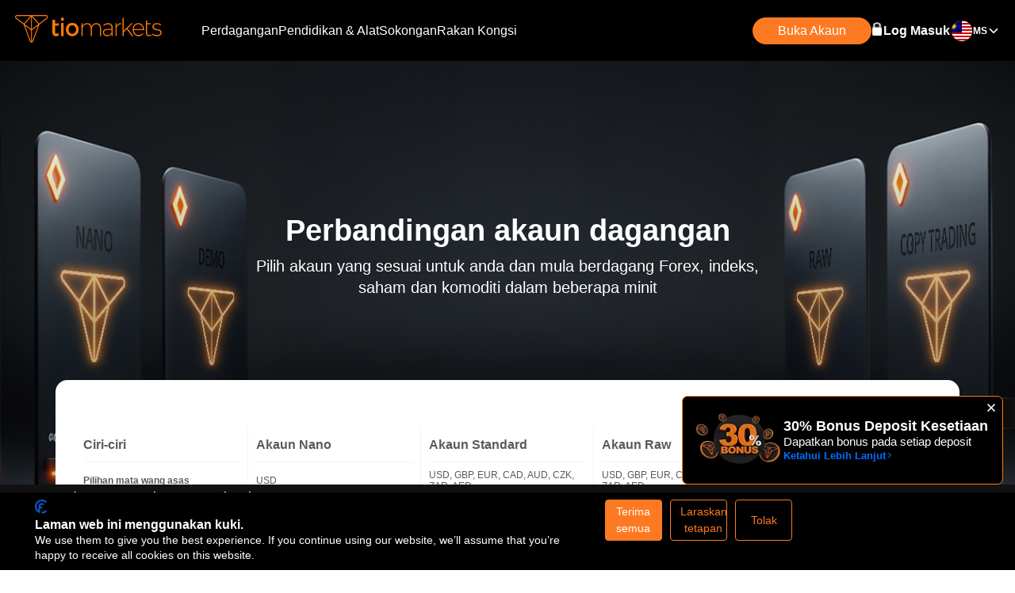

--- FILE ---
content_type: text/html; charset=utf-8
request_url: https://tiomarkets.com/ms/accounts
body_size: 22280
content:
<!DOCTYPE html><html lang="ms"><head><meta charSet="utf-8"/><meta name="viewport" content="width=device-width"/><title>TIOmarkets | Perbandingan akaun dagangan</title><meta name="description" content="An overview and comparison of the trading accounts available at TIOmarkets. Accounts for forex, stocks, indices, commodities trading."/><meta name="keywords" content="TIOmarkets, Online Trading, Forex, CFDs, Stocks, Commodities, Indices, Trade with low spreads, fast execution, no re-quotes"/><meta property="og:title" content="TIOmarkets | Perbandingan akaun dagangan"/><meta property="og:description" content="An overview and comparison of the trading accounts available at TIOmarkets. Accounts for forex, stocks, indices, commodities trading."/><meta property="og:url" content="https://tiomarkets.com/ms/accounts"/><meta property="og:type"/><meta property="og:site_name" content="TIOmarkets"/><meta property="og:locale" content="ms"/><meta property="og:image" content="https://tiomarkets.com/images/meta/accounts.png"/><meta property="fb:pages" content="TIOmarkets, Online Trading, Forex, CFDs, Stocks, Commodities, Indices, Trade with low spreads, fast execution, no re-quotes"/><meta property="ia:markup_url" content="https://tiomarkets.com/ms/accounts"/><link rel="icon" href="/favicon.ico"/><link rel="alternate" type="application/rss+xml" title="TIOmarkets Blog" href="https://tiomarkets.com/rss"/><meta name="twitter:card" content="summary_large_image"/><meta name="twitter:site" content="@tiomarkets"/><meta name="twitter:creator" content="@tiomarkets"/><meta name="twitter:title" content="TIOmarkets | Perbandingan akaun dagangan"/><meta name="twitter:description" content="An overview and comparison of the trading accounts available at TIOmarkets. Accounts for forex, stocks, indices, commodities trading."/><meta property="twitter:image" content="https://tiomarkets.com/images/meta/accounts.png"/><link rel="canonical" href="https://tiomarkets.com/ms/accounts"/><meta name="theme-color" content="#111111"/><meta name="msapplication-navbutton-color" content="#111111"/><meta name="apple-mobile-web-app-status-bar-style" content="#111111"/><meta name="msapplication-TileColor" content="#111111"/><script src="https://consent.cookiefirst.com/sites/tiomarkets.com-a4931f17-9b38-4fe1-b129-f45fe55adeac/consent.js"></script><script id="twitter-base-pixel" strategy="afterInteractive">
                    !function(e,t,n,s,u,a){
                      e.twq||(s=e.twq=function(){
                        s.exe?s.exe.apply(s,arguments):s.queue.push(arguments);
                      },
                      s.version='1.1',
                      s.queue=[],
                      u=t.createElement(n),
                      u.async=!0,
                      u.src='https://static.ads-twitter.com/uwt.js',
                      a=t.getElementsByTagName(n)[0],
                      a.parentNode.insertBefore(u,a))
                    }(window,document,'script');
                    twq('config','q45vg');
              </script><script id="bing-ads-conversion-tag">
                    (function(w,d,t,r,u){var f,n,i;w[u]=w[u]||[],f=function(){var o={ti:"26058111", enableAutoSpaTracking: true};o.q=w[u],w[u]=new UET(o),w[u].push("pageLoad")},n=d.createElement(t),n.src=r,n.async=1,n.onload=n.onreadystatechange=function(){var s=this.readyState;s&&s!=="loaded"&&s!=="complete"||(f(),n.onload=n.onreadystatechange=null)},i=d.getElementsByTagName(t)[0],i.parentNode.insertBefore(n,i)})(window,document,"script","//bat.bing.com/bat.js","uetq");
              </script><meta name="robots" content="noindex, nofollow"/><link rel="preload" href="/images/accounts/copyMob.svg" as="image" fetchpriority="high"/><link rel="preload" href="/images/accounts/allAccMob.svg" as="image" fetchpriority="high"/><link rel="preload" href="/images/accounts/genericMob.svg" as="image" fetchpriority="high"/><meta name="next-head-count" content="34"/><link rel="preload" href="/_next/static/media/795a67074a6df54c-s.p.ttf" as="font" type="font/ttf" crossorigin="anonymous" data-next-font="size-adjust"/><link rel="preload" href="/_next/static/media/aef7fcb1bb31858a-s.p.ttf" as="font" type="font/ttf" crossorigin="anonymous" data-next-font="size-adjust"/><link rel="preload" href="/_next/static/media/e5f9f9180b3de78b-s.p.ttf" as="font" type="font/ttf" crossorigin="anonymous" data-next-font="size-adjust"/><link rel="preload" href="/_next/static/css/41a48338d18d6cdd.css" as="style"/><link rel="stylesheet" href="/_next/static/css/41a48338d18d6cdd.css" data-n-g=""/><noscript data-n-css=""></noscript><script defer="" nomodule="" src="/_next/static/chunks/polyfills-42372ed130431b0a.js"></script><script src="/_next/static/chunks/webpack-d208acd5738cde41.js" defer=""></script><script src="/_next/static/chunks/framework-945b357d4a851f4b.js" defer=""></script><script src="/_next/static/chunks/main-00e051ba906d781c.js" defer=""></script><script src="/_next/static/chunks/pages/_app-89a2c61ccab942f9.js" defer=""></script><script src="/_next/static/chunks/5678-24c25870103e4063.js" defer=""></script><script src="/_next/static/chunks/pages/accounts-2b3833f3056b23a9.js" defer=""></script><script src="/_next/static/nxi1x3kBZotTnstMqFqsO/_buildManifest.js" defer=""></script><script src="/_next/static/nxi1x3kBZotTnstMqFqsO/_ssgManifest.js" defer=""></script><style data-styled="" data-styled-version="5.3.11">.jsHThd{width:-webkit-fit-content;width:-moz-fit-content;width:fit-content;display:grid;place-items:center;}/*!sc*/
@media only screen and (max-width:767px){.jsHThd{margin-left:auto;margin-right:auto;}}/*!sc*/
data-styled.g1[id="sc-ab13812d-0"]{content:"jsHThd,"}/*!sc*/
.enYVdl{position:relative;-webkit-text-decoration:none;text-decoration:none;background-color:#FD7A23;min-width:165px;height:40px;margin:0 auto;padding:0 40px 0 10px;white-space:nowrap;display:-webkit-inline-box;display:-webkit-inline-flex;display:-ms-inline-flexbox;display:inline-flex;-webkit-align-items:center;-webkit-box-align:center;-ms-flex-align:center;align-items:center;-webkit-box-pack:center;-webkit-justify-content:center;-ms-flex-pack:center;justify-content:center;text-align:center;border:1px solid #FD7A23;outline:none;font-size:20px;font-weight:600;line-height:calc(24 / 16);color:#FFFFFF;border-radius:40px;cursor:pointer;-webkit-transition:0.5s ease-out;transition:0.5s ease-out;}/*!sc*/
.enYVdl::before,.enYVdl::after{content:"";position:absolute;right:10px;background-repeat:no-repeat;background-position:center;background-size:cover;width:20px;height:20px;display:block;-webkit-transition:opacity 0.2s ease-in-out,-webkit-transform 0.2s ease-in-out;-webkit-transition:opacity 0.2s ease-in-out,transform 0.2s ease-in-out;transition:opacity 0.2s ease-in-out,transform 0.2s ease-in-out;}/*!sc*/
.enYVdl::before{background-image:url(/images/index/tiowhite.svg);opacity:1;}/*!sc*/
.enYVdl::after{background-image:url(/images/index/whitearrow.svg);opacity:0;-webkit-transform:translateX(-20px);-ms-transform:translateX(-20px);transform:translateX(-20px);}/*!sc*/
.enYVdl:hover{background-color:#d76907;}/*!sc*/
.enYVdl:hover::before{opacity:0;-webkit-transform:translateX(20px);-ms-transform:translateX(20px);transform:translateX(20px);}/*!sc*/
.enYVdl:hover::after{opacity:1;-webkit-transform:translateX(0);-ms-transform:translateX(0);transform:translateX(0);}/*!sc*/
data-styled.g2[id="sc-ab13812d-1"]{content:"enYVdl,"}/*!sc*/
.iqMRhH{font-size:14px;color:#111;text-align:center;margin:0;margin-top:10px;font-weight:400;}/*!sc*/
.iqMRhH:lang(ar){text-align:right;}/*!sc*/
data-styled.g3[id="sc-ab13812d-2"]{content:"iqMRhH,"}/*!sc*/
.edDZFo{text-align:center;margin:0 auto;padding:20px 15px 0px 15px;font-size:14px;}/*!sc*/
.edDZFo a{color:#046EFF;-webkit-text-decoration:none;text-decoration:none;}/*!sc*/
data-styled.g4[id="sc-ab13812d-3"]{content:"edDZFo,"}/*!sc*/
.gUQvus{position:fixed;bottom:135px;right:0;margin-left:auto;z-index:20;width:100%;max-width:200px;height:40px;background-color:#111;overflow:hidden;-webkit-transition:all 0.3s ease-in-out;transition:all 0.3s ease-in-out;display:-webkit-box;display:-webkit-flex;display:-ms-flexbox;display:flex;border-top-left-radius:50px;border-bottom-left-radius:50px;cursor:pointer;position:relative;}/*!sc*/
@media only screen and (max-width:837px){.gUQvus{position:-webkit-sticky;position:sticky;bottom:103px;border-top-left-radius:50px;border-bottom-left-radius:50px;}}/*!sc*/
@media only screen and (max-width:338px){.gUQvus{bottom:0px;right:5px;}}/*!sc*/
data-styled.g15[id="sc-5217b6ef-0"]{content:"gUQvus,"}/*!sc*/
.hXbAsM{display:-webkit-box;display:-webkit-flex;display:-ms-flexbox;display:flex;-webkit-box-pack:space-evenly;-webkit-justify-content:space-evenly;-ms-flex-pack:space-evenly;justify-content:space-evenly;-webkit-align-items:center;-webkit-box-align:center;-ms-flex-align:center;align-items:center;padding:0px 5px;width:100%;position:relative;background:linear-gradient(90deg,rgba(255,255,255,0.4),#333);-webkit-mask-image:linear-gradient(to right,#333 80%,transparent 100%);-webkit-mask-image:linear-gradient(to right,#333 80%,transparent 100%);mask-image:linear-gradient(to right,#333 80%,transparent 100%);}/*!sc*/
.hXbAsM > *{position:relative;z-index:2;}/*!sc*/
.hXbAsM::before{content:"";position:absolute;top:2px;left:3px;right:2px;bottom:2px;border-top-left-radius:50px;border-bottom-left-radius:50px;background-color:#000;z-index:1;}/*!sc*/
data-styled.g16[id="sc-5217b6ef-1"]{content:"hXbAsM,"}/*!sc*/
.bltMbe{display:-webkit-box;display:-webkit-flex;display:-ms-flexbox;display:flex;-webkit-align-items:center;-webkit-box-align:center;-ms-flex-align:center;align-items:center;-webkit-box-pack:center;-webkit-justify-content:center;-ms-flex-pack:center;justify-content:center;width:20%;padding-left:10px;}/*!sc*/
data-styled.g17[id="sc-5217b6ef-2"]{content:"bltMbe,"}/*!sc*/
.iEGLIO{display:-webkit-box;display:-webkit-flex;display:-ms-flexbox;display:flex;-webkit-align-items:center;-webkit-box-align:center;-ms-flex-align:center;align-items:center;-webkit-box-pack:start;-webkit-justify-content:flex-start;-ms-flex-pack:start;justify-content:flex-start;width:80%;font-size:16px;font-weight:600;color:#fff;position:relative;padding-left:20px;}/*!sc*/
.iEGLIO::before{content:"";position:absolute;margin-left:10px;top:0;left:0px;width:1px;height:100%;background-color:rgba(255,255,255,0.4);}/*!sc*/
data-styled.g18[id="sc-5217b6ef-3"]{content:"iEGLIO,"}/*!sc*/
.eJcWAi{background-color:#FD7A23;-webkit-text-decoration:none;text-decoration:none;cursor:pointer;width:49px;height:49px;z-index:999;position:fixed;right:32px;bottom:66px;display:-webkit-box;display:-webkit-flex;display:-ms-flexbox;display:flex;-webkit-align-items:center;-webkit-box-align:center;-ms-flex-align:center;align-items:center;-webkit-box-pack:center;-webkit-justify-content:center;-ms-flex-pack:center;justify-content:center;border:0;border-radius:100%;box-shadow:0 4px 16px 0 rgba(black,0.4);display:none;cursor:pointer;color:#FFFFFF;}/*!sc*/
.eJcWAi:hover{background-color:transparent;color:#FD7A23;border:2px solid #FD7A23;}/*!sc*/
@media only screen and (max-width:837px){.eJcWAi{width:30px;height:30px;bottom:10px;right:6px;}.eJcWAi svg{width:20px;}.eJcWAi:hover{background-color:#FD7A23;color:#FFFFFF;border:0;}}/*!sc*/
@media only screen and (max-width:338px){.eJcWAi{width:24px;height:24px;bottom:10px;right:6px;}.eJcWAi svg{width:16px;}}/*!sc*/
data-styled.g19[id="sc-b7dd9171-0"]{content:"eJcWAi,"}/*!sc*/
.dqAvsP{padding:5px;display:-webkit-box;display:-webkit-flex;display:-ms-flexbox;display:flex;-webkit-box-pack:center;-webkit-justify-content:center;-ms-flex-pack:center;justify-content:center;-webkit-align-items:flex-start;-webkit-box-align:flex-start;-ms-flex-align:flex-start;align-items:flex-start;left:0;width:100%;max-width:100%;z-index:3;background-color:#111;height:-webkit-fit-content;height:-moz-fit-content;height:fit-content;position:relative;bottom:0px;}/*!sc*/
@media only screen and (max-width:600px){.dqAvsP{bottom:0px;}}/*!sc*/
data-styled.g21[id="sc-b5fc553d-1"]{content:"dqAvsP,"}/*!sc*/
.bmxnOz{text-align:center;display:-webkit-box;display:-webkit-flex;display:-ms-flexbox;display:flex;-webkit-box-pack:center;-webkit-justify-content:center;-ms-flex-pack:center;justify-content:center;-webkit-align-items:center;-webkit-box-align:center;-ms-flex-align:center;align-items:center;-webkit-flex-wrap:wrap;-ms-flex-wrap:wrap;flex-wrap:wrap;}/*!sc*/
data-styled.g23[id="sc-b5fc553d-3"]{content:"bmxnOz,"}/*!sc*/
.dGSuuV{position:fixed;top:0;left:0;z-index:16;background-color:#000;max-width:100%;width:100%;height:77px;display:-webkit-box;display:-webkit-flex;display:-ms-flexbox;display:flex;-webkit-box-pack:center;-webkit-justify-content:center;-ms-flex-pack:center;justify-content:center;-webkit-align-items:center;-webkit-box-align:center;-ms-flex-align:center;align-items:center;}/*!sc*/
@media (max-width:991px){.dGSuuV{height:auto;}}/*!sc*/
data-styled.g38[id="sc-80f7db86-0"]{content:"dGSuuV,"}/*!sc*/
.hcdmcc{max-width:97%;width:100%;margin:0 auto;height:100%;display:-webkit-box;display:-webkit-flex;display:-ms-flexbox;display:flex;-webkit-box-pack:justify;-webkit-justify-content:space-between;-ms-flex-pack:justify;justify-content:space-between;-webkit-align-items:center;-webkit-box-align:center;-ms-flex-align:center;align-items:center;color:#FFFFFF;gap:7px;gap:10px;}/*!sc*/
@media (max-width:991px){.hcdmcc{-webkit-flex-direction:column;-ms-flex-direction:column;flex-direction:column;padding:0;}}/*!sc*/
data-styled.g40[id="sc-80f7db86-2"]{content:"hcdmcc,"}/*!sc*/
.ciVCvB{display:-webkit-box;display:-webkit-flex;display:-ms-flexbox;display:flex;-webkit-box-pack:center;-webkit-justify-content:center;-ms-flex-pack:center;justify-content:center;-webkit-align-items:center;-webkit-box-align:center;-ms-flex-align:center;align-items:center;}/*!sc*/
.ciVCvB a{-webkit-text-decoration:none;text-decoration:none;}/*!sc*/
@media (max-width:991px){.ciVCvB{display:-webkit-box;display:-webkit-flex;display:-ms-flexbox;display:flex;-webkit-box-pack:justify;-webkit-justify-content:space-between;-ms-flex-pack:justify;justify-content:space-between;-webkit-align-items:center;-webkit-box-align:center;-ms-flex-align:center;align-items:center;width:100%;height:70px;gap:5px;}}/*!sc*/
.ciVCvB a > img{width:180px;height:30px;margin-top:3px;}/*!sc*/
@media (max-width:767px){}/*!sc*/
@media only screen and (max-width:340px){.ciVCvB a{display:-webkit-box;display:-webkit-flex;display:-ms-flexbox;display:flex;-webkit-align-items:center;-webkit-box-align:center;-ms-flex-align:center;align-items:center;-webkit-box-pack:start;-webkit-justify-content:flex-start;-ms-flex-pack:start;justify-content:flex-start;}.ciVCvB a > img{width:160px;height:26px;}}/*!sc*/
data-styled.g41[id="sc-80f7db86-3"]{content:"ciVCvB,"}/*!sc*/
.blDmRn{display:-webkit-box;display:-webkit-flex;display:-ms-flexbox;display:flex;-webkit-align-items:stretch;-webkit-box-align:stretch;-ms-flex-align:stretch;align-items:stretch;padding-right:15px;padding-left:15px;margin-right:auto;margin-left:auto;max-width:1140px;width:100%;position:relative;-webkit-flex-wrap:wrap;-ms-flex-wrap:wrap;flex-wrap:wrap;gap:40px;padding-top:40px;padding-bottom:40px;}/*!sc*/
.blDmRn > *{-webkit-flex:1;-ms-flex:1;flex:1;}/*!sc*/
.sc-349b997c-0 + .sc-349b997c-0{padding-top:unset;}/*!sc*/
@media (min-width:576px){.blDmRn{max-width:540px;}}/*!sc*/
@media (min-width:768px){.blDmRn{max-width:720px;}}/*!sc*/
@media (min-width:992px){.blDmRn{max-width:960px;}}/*!sc*/
@media (min-width:1200px){.blDmRn{max-width:1140px;}}/*!sc*/
@media (max-width:991px){.blDmRn > *{max-width:100%;width:100%;-webkit-flex:unset;-ms-flex:unset;flex:unset;}}/*!sc*/
data-styled.g72[id="sc-349b997c-0"]{content:"blDmRn,"}/*!sc*/
.GRynf{border-radius:16px;overflow:hidden;}/*!sc*/
data-styled.g74[id="sc-349b997c-2"]{content:"GRynf,"}/*!sc*/
.ilrGmW{color:#111;font-size:clamp(24px,2vw,32px);text-align:center;text-align:center;margin-bottom:45px;margin-top:0px;font-weight:700;line-height:calc(32 / 24);}/*!sc*/
@media only screen and (min-width:992px){.ilrGmW{line-height:calc(42 / 35);}}/*!sc*/
.iKQPLV{color:#111;font-size:clamp(24px,2vw,32px);text-align:center;text-align:center;margin-bottom:20px;margin-top:0px;font-weight:700;line-height:calc(32 / 24);}/*!sc*/
@media only screen and (min-width:992px){.iKQPLV{line-height:calc(42 / 35);}}/*!sc*/
.iLFWHm{color:#111;font-size:clamp(24px,2vw,32px);text-align:center;text-align:center;margin-bottom:10px;margin-top:0px;font-weight:700;line-height:calc(32 / 24);}/*!sc*/
@media only screen and (min-width:992px){.iLFWHm{line-height:calc(42 / 35);}}/*!sc*/
data-styled.g75[id="sc-349b997c-3"]{content:"ilrGmW,iKQPLV,iLFWHm,"}/*!sc*/
.gcuiOW{color:#111;text-align:center;margin:0 auto;margin-bottom:16px;font-size:clamp(16px,2vw,20px);line-height:calc(24 / 16);font-weight:400;}/*!sc*/
.gcuiOW a{-webkit-text-decoration:none;text-decoration:none;color:#046EFF;}/*!sc*/
data-styled.g76[id="sc-349b997c-4"]{content:"gcuiOW,"}/*!sc*/
.ecobsK{padding:20px 0 0px;margin-top:-250px;position:relative;}/*!sc*/
.eMmDgC{padding:55px 0 55px;margin-top:0px;position:relative;}/*!sc*/
.fHsXPW{padding:0px 0 55px;margin-top:0px;position:relative;}/*!sc*/
.kCcZIH{padding:0pxpx 0 50px;margin-top:0px;position:relative;}/*!sc*/
.gSRIVy{padding:30px 0 30px;margin-top:0px;position:relative;}/*!sc*/
.jvpGpy{padding:35px 0 35px;margin-top:0px;position:relative;}/*!sc*/
data-styled.g77[id="sc-349b997c-5"]{content:"ecobsK,eMmDgC,fHsXPW,kCcZIH,gSRIVy,jvpGpy,"}/*!sc*/
.foMkgO{font-size:14px;color:#046EFF;text-align:center;line-height:calc(24 / 14);font-weight:400;cursor:pointer;}/*!sc*/
.foMkgO:lang(ar)::after{-webkit-transform:rotate(135deg);-ms-transform:rotate(135deg);transform:rotate(135deg);}/*!sc*/
.foMkgO::after{content:"";border:solid #046EFF;border-width:0 1px 1px 0;display:inline-block;padding:3px;margin-left:8px;-webkit-transform:rotate(-45deg);-ms-transform:rotate(-45deg);transform:rotate(-45deg);}/*!sc*/
.foMkgO a{color:#046EFF;-webkit-text-decoration:none;text-decoration:none;}/*!sc*/
.iqiWmh{font-size:14px;color:#FFFFFF;text-align:center;line-height:calc(24 / 14);font-weight:400;cursor:pointer;}/*!sc*/
.iqiWmh:lang(ar)::after{-webkit-transform:rotate(135deg);-ms-transform:rotate(135deg);transform:rotate(135deg);}/*!sc*/
.iqiWmh::after{content:"";border:solid #FFFFFF;border-width:0 1px 1px 0;display:inline-block;padding:3px;margin-left:8px;-webkit-transform:rotate(-45deg);-ms-transform:rotate(-45deg);transform:rotate(-45deg);}/*!sc*/
.iqiWmh a{color:#FFFFFF;-webkit-text-decoration:none;text-decoration:none;}/*!sc*/
data-styled.g78[id="sc-349b997c-6"]{content:"foMkgO,iqiWmh,"}/*!sc*/
.cvpyey{display:-webkit-box;display:-webkit-flex;display:-ms-flexbox;display:flex;-webkit-flex-direction:column;-ms-flex-direction:column;flex-direction:column;padding-right:0px;padding-left:0px;padding-top:undefinedpx;padding-bottom:undefinedpx;border-radius:undefinedpx;border:1px solid undefined;margin-right:auto;margin-left:auto;width:1140px;z-index:1;position:relative;}/*!sc*/
@media screen and (max-width:767px){.cvpyey{-webkit-flex-wrap:initial !important;-ms-flex-wrap:initial !important;flex-wrap:initial !important;padding-right:15px;padding-left:15px;}}/*!sc*/
@media (max-width:1140px){.cvpyey{width:100%;}}/*!sc*/
data-styled.g79[id="sc-349b997c-7"]{content:"cvpyey,"}/*!sc*/
.hTSUMg{display:-webkit-box;display:-webkit-flex;display:-ms-flexbox;display:flex;-webkit-flex-wrap:wrap;-ms-flex-wrap:wrap;flex-wrap:wrap;gap:15px;-webkit-box-pack:center;-webkit-justify-content:center;-ms-flex-pack:center;justify-content:center;}/*!sc*/
@media only screen and (max-width:767px){.hTSUMg{-webkit-flex-direction:column;-ms-flex-direction:column;flex-direction:column;gap:20px;}}/*!sc*/
data-styled.g110[id="sc-99fdaf93-0"]{content:"hTSUMg,"}/*!sc*/
.fevrVA{display:-webkit-box;display:-webkit-flex;display:-ms-flexbox;display:flex;-webkit-flex-direction:column;-ms-flex-direction:column;flex-direction:column;background-color:#FFFFFF;width:calc(100% / 4 - 60px / 4);border-radius:24px;border:1px solid undefined;box-shadow:0px 4px 4.7px 0px #00000029;}/*!sc*/
@media only screen and (max-width:991px){.fevrVA{width:350px;margin:0 auto;}}/*!sc*/
data-styled.g111[id="sc-99fdaf93-1"]{content:"fevrVA,"}/*!sc*/
.jubVia{display:-webkit-box;display:-webkit-flex;display:-ms-flexbox;display:flex;-webkit-align-items:center;-webkit-box-align:center;-ms-flex-align:center;align-items:center;-webkit-box-pack:center;-webkit-justify-content:center;-ms-flex-pack:center;justify-content:center;border-bottom:1px solid #DEDEDE;margin-bottom:20px;}/*!sc*/
data-styled.g112[id="sc-99fdaf93-2"]{content:"jubVia,"}/*!sc*/
.hXJkQo{font-size:24px;color:#111;text-align:center;line-height:1;padding-bottom:20px;}/*!sc*/
data-styled.g113[id="sc-99fdaf93-3"]{content:"hXJkQo,"}/*!sc*/
.eiEdtN{color:#111;text-align:center;padding:0 10px 30px;}/*!sc*/
data-styled.g114[id="sc-99fdaf93-4"]{content:"eiEdtN,"}/*!sc*/
.kYONwZ{display:-webkit-box;display:-webkit-flex;display:-ms-flexbox;display:flex;-webkit-align-items:center;-webkit-box-align:center;-ms-flex-align:center;align-items:center;-webkit-box-pack:center;-webkit-justify-content:center;-ms-flex-pack:center;justify-content:center;background-color:#FD7A23;color:#FFFFFF;min-width:74px;min-height:24px;margin:0 auto;border-radius:20px;padding:3px 7px;font-weight:600;margin-bottom:20px;}/*!sc*/
data-styled.g115[id="sc-99fdaf93-5"]{content:"kYONwZ,"}/*!sc*/
.dYWJKR{background-color:#F1F2F4;}/*!sc*/
data-styled.g122[id="sc-dc494ef8-0"]{content:"dYWJKR,"}/*!sc*/
.fIvOfR{width:100%;position:fixed;bottom:0;z-index:12;}/*!sc*/
data-styled.g123[id="sc-dc494ef8-1"]{content:"fIvOfR,"}/*!sc*/
.jtMGfC{display:-webkit-box;display:-webkit-flex;display:-ms-flexbox;display:flex;-webkit-flex-direction:column;-ms-flex-direction:column;flex-direction:column;-webkit-box-pack:center;-webkit-justify-content:center;-ms-flex-pack:center;justify-content:center;padding:10px 0;margin-bottom:20px;width:100%;}/*!sc*/
@media (max-width:920px){}/*!sc*/
.jtMGfC h1{font-size:28px;font-weight:700;margin-bottom:undefinedpx;line-height:undefined;color:#FFFFFF;}/*!sc*/
.jtMGfC h2{font-size:clamp(16px,2vw,20px);line-height:calc(27 / 20);font-weight:400;max-width:undefined;margin-bottom:undefinedpx;color:#FFFFFF;}/*!sc*/
@media (max-width:920px){.jtMGfC h2{margin:0 auto;}}/*!sc*/
@media (max-width:767px){.jtMGfC{margin-bottom:20px;}}/*!sc*/
data-styled.g160[id="sc-99d8c34b-0"]{content:"jtMGfC,"}/*!sc*/
.dAsTBk{overflow:hidden;}/*!sc*/
data-styled.g168[id="sc-6e6f6b0e-0"]{content:"dAsTBk,"}/*!sc*/
.hEnRXO{padding:59px 10px 24px;background-color:#FFFFFF;border-radius:15px;display:grid;place-items:center;}/*!sc*/
@media only screen and (max-width:991px){.hEnRXO{padding:20px 0px;}}/*!sc*/
data-styled.g169[id="sc-6e6f6b0e-1"]{content:"hEnRXO,"}/*!sc*/
.gJLyqI{width:100%;max-width:100%;background-color:#FFFFFF;padding:0 15px 44px;}/*!sc*/
data-styled.g170[id="sc-6e6f6b0e-2"]{content:"gJLyqI,"}/*!sc*/
.cKZIEy{min-height:45px;width:100%;max-width:100%;display:-webkit-box;display:-webkit-flex;display:-ms-flexbox;display:flex;font-size:12px;-webkit-box-pack:justify;-webkit-justify-content:space-between;-ms-flex-pack:justify;justify-content:space-between;-webkit-align-items:center;-webkit-box-align:center;-ms-flex-align:center;align-items:center;}/*!sc*/
.cKZIEy:first-child{font-size:16px;}/*!sc*/
.cKZIEy:nth-last-child(-n + 2) > div::before{content:"";width:0;}/*!sc*/
data-styled.g171[id="sc-6e6f6b0e-3"]{content:"cKZIEy,"}/*!sc*/
.daUMWH{padding:0 10px;min-height:45px;max-height:70px;text-align:left;background-color:transparent;color:#5A5A5A;font-weight:700;width:25%;position:relative;display:-webkit-box;display:-webkit-flex;display:-ms-flexbox;display:flex;-webkit-align-items:center;-webkit-box-align:center;-ms-flex-align:center;align-items:center;}/*!sc*/
.daUMWH:first-child{font-weight:700;}/*!sc*/
.daUMWH::before{content:"";width:90%;height:1px;background-color:#F1F2F4;position:absolute;bottom:0;right:5%;}/*!sc*/
.daUMWH::after{content:"";width:1px;height:100%;background-color:#F1F2F4;position:absolute;top:0;right:0;}/*!sc*/
.dbcjVM{padding:0 10px;min-height:45px;max-height:70px;text-align:left;background-color:transparent;color:#5A5A5A;font-weight:400;width:25%;position:relative;display:-webkit-box;display:-webkit-flex;display:-ms-flexbox;display:flex;-webkit-align-items:center;-webkit-box-align:center;-ms-flex-align:center;align-items:center;}/*!sc*/
.dbcjVM:first-child{font-weight:700;}/*!sc*/
.dbcjVM::before{content:"";width:90%;height:1px;background-color:#F1F2F4;position:absolute;bottom:0;right:5%;}/*!sc*/
.dbcjVM::after{content:"";width:1px;height:100%;background-color:#F1F2F4;position:absolute;top:0;right:0;}/*!sc*/
data-styled.g172[id="sc-6e6f6b0e-4"]{content:"daUMWH,dbcjVM,"}/*!sc*/
.iXBzHF a{width:220px;height:51px;font-size:18px;}/*!sc*/
.iXBzHF p{font-size:16px;}/*!sc*/
.iXBzHF a::before,.iXBzHF::after{right:25px;font-size:18px;width:24px;}/*!sc*/
@media only screen and (max-width:767px){.iXBzHF a{width:210px;height:51px;font-size:18px;}}/*!sc*/
data-styled.g173[id="sc-6e6f6b0e-5"]{content:"iXBzHF,"}/*!sc*/
.dPQExH{display:-webkit-box;display:-webkit-flex;display:-ms-flexbox;display:flex;-webkit-flex-direction:column;-ms-flex-direction:column;flex-direction:column;gap:10px;}/*!sc*/
data-styled.g174[id="sc-78c329ff-0"]{content:"dPQExH,"}/*!sc*/
.gaxMNG{display:-webkit-box;display:-webkit-flex;display:-ms-flexbox;display:flex;-webkit-flex-direction:column;-ms-flex-direction:column;flex-direction:column;gap:10px;}/*!sc*/
data-styled.g175[id="sc-78c329ff-1"]{content:"gaxMNG,"}/*!sc*/
.iRGelj{background-color:#FFFFFF;border:2px solid transparent;border-bottom:1px solid #DEDEDE;padding:12px 0 12px 21px;display:-webkit-box;display:-webkit-flex;display:-ms-flexbox;display:flex;-webkit-box-pack:justify;-webkit-justify-content:space-between;-ms-flex-pack:justify;justify-content:space-between;-webkit-align-items:center;-webkit-box-align:center;-ms-flex-align:center;align-items:center;cursor:pointer;border-radius:5px;}/*!sc*/
.iRGelj:lang(ar){padding:10px 30px 10px 0;}/*!sc*/
data-styled.g176[id="sc-78c329ff-2"]{content:"iRGelj,"}/*!sc*/
.irKqNy{height:100%;width:40px;min-width:40px;min-height:20px;display:-webkit-box;display:-webkit-flex;display:-ms-flexbox;display:flex;-webkit-box-pack:center;-webkit-justify-content:center;-ms-flex-pack:center;justify-content:center;-webkit-align-items:center;-webkit-box-align:center;-ms-flex-align:center;align-items:center;-webkit-transition:-webkit-transform 0.15s ease-in;-webkit-transition:transform 0.15s ease-in;transition:transform 0.15s ease-in;}/*!sc*/
.irKqNy[data-active]{-webkit-transform:rotate(180deg);-ms-transform:rotate(180deg);transform:rotate(180deg);}/*!sc*/
data-styled.g177[id="sc-78c329ff-3"]{content:"irKqNy,"}/*!sc*/
.juIeYN{background-color:#F1F2F4;}/*!sc*/
data-styled.g181[id="sc-81d2f954-0"]{content:"juIeYN,"}/*!sc*/
.dFeBA-D{display:-webkit-box;display:-webkit-flex;display:-ms-flexbox;display:flex;-webkit-flex-direction:column;-ms-flex-direction:column;flex-direction:column;gap:32px;}/*!sc*/
@media (max-width:768px){.dFeBA-D{gap:15px;}}/*!sc*/
data-styled.g182[id="sc-81d2f954-1"]{content:"dFeBA-D,"}/*!sc*/
.crwWeb{width:100%;display:-webkit-box;display:-webkit-flex;display:-ms-flexbox;display:flex;-webkit-flex-wrap:wrap;-ms-flex-wrap:wrap;flex-wrap:wrap;box-shadow:0px 3px 6px #00000029;border-radius:15px;background-color:#FFFFFF;}/*!sc*/
@media (max-width:768px){}/*!sc*/
data-styled.g183[id="sc-81d2f954-2"]{content:"crwWeb,"}/*!sc*/
.eKsMbW{position:relative;min-width:300px;max-width:200px;height:100%;min-height:250px;border-radius:15px;}/*!sc*/
@media (max-width:991px){.eKsMbW{min-height:288px;}}/*!sc*/
@media (max-width:768px){.eKsMbW{width:100%;max-width:100%;min-height:250px;}}/*!sc*/
.eKsMbW img{object-fit:cover !important;border-radius:15px 0px 0px 15px;}/*!sc*/
@media (max-width:768px){.eKsMbW img{border-radius:15px 15px 0px 0px;}}/*!sc*/
data-styled.g184[id="sc-81d2f954-3"]{content:"eKsMbW,"}/*!sc*/
.eSKmom{display:-webkit-box;display:-webkit-flex;display:-ms-flexbox;display:flex;-webkit-flex:1;-ms-flex:1;flex:1;min-width:300px;-webkit-box-pack:justify;-webkit-justify-content:space-between;-ms-flex-pack:justify;justify-content:space-between;-webkit-align-items:flex-start;-webkit-box-align:flex-start;-ms-flex-align:flex-start;align-items:flex-start;-webkit-flex-direction:column;-ms-flex-direction:column;flex-direction:column;gap:16px;padding:40px 32px 25px;}/*!sc*/
.eSKmom:lang(es),.eSKmom:lang(pl),.eSKmom:lang(id),.eSKmom:lang(de){max-height:247px;}/*!sc*/
@media (max-width:768px){.eSKmom{max-height:unset;text-align:center;-webkit-align-items:center;-webkit-box-align:center;-ms-flex-align:center;align-items:center;padding:16px 23px 23px;}.eSKmom:lang(es),.eSKmom:lang(pl),.eSKmom:lang(id),.eSKmom:lang(de){max-height:unset;}}/*!sc*/
data-styled.g185[id="sc-81d2f954-4"]{content:"eSKmom,"}/*!sc*/
.kFHkYf{font-size:clamp(20px,1vw,24px);font-weight:700;padding-bottom:15px;}/*!sc*/
data-styled.g186[id="sc-81d2f954-5"]{content:"kFHkYf,"}/*!sc*/
.iueMIj{display:-webkit-box;display:-webkit-flex;display:-ms-flexbox;display:flex;-webkit-flex-direction:row;-ms-flex-direction:row;flex-direction:row;-webkit-align-items:center;-webkit-box-align:center;-ms-flex-align:center;align-items:center;-webkit-box-pack:center;-webkit-justify-content:center;-ms-flex-pack:center;justify-content:center;max-width:100%;padding:10px;background-color:#FFFFFF;}/*!sc*/
@media (max-width:991px){.iueMIj{-webkit-flex-direction:column;-ms-flex-direction:column;flex-direction:column;padding:0;}}/*!sc*/
data-styled.g187[id="sc-59f515fc-0"]{content:"iueMIj,"}/*!sc*/
.kVOtcG{display:-webkit-box;display:-webkit-flex;display:-ms-flexbox;display:flex;max-width:unset;max-width:50%;width:100%;text-align:center;}/*!sc*/
@media (max-width:991px){.kVOtcG{max-width:100%;}}/*!sc*/
data-styled.g188[id="sc-59f515fc-1"]{content:"kVOtcG,"}/*!sc*/
.jdcyrj{max-width:50%;width:100%;text-align:center;display:-webkit-box;display:-webkit-flex;display:-ms-flexbox;display:flex;-webkit-align-items:center;-webkit-box-align:center;-ms-flex-align:center;align-items:center;-webkit-box-pack:center;-webkit-justify-content:center;-ms-flex-pack:center;justify-content:center;}/*!sc*/
@media (max-width:991px){.jdcyrj{max-width:unset;}}/*!sc*/
data-styled.g189[id="sc-59f515fc-2"]{content:"jdcyrj,"}/*!sc*/
.dkjjVl{display:-webkit-box;display:-webkit-flex;display:-ms-flexbox;display:flex;border-radius:15px;overflow:hidden;}/*!sc*/
@media (max-width:991px){.dkjjVl iframe{width:400px;height:300px;}}/*!sc*/
@media (max-width:468px){.dkjjVl iframe{width:330px;height:300px;}}/*!sc*/
@media (max-width:400px){.dkjjVl iframe{width:330px;height:190px;}}/*!sc*/
data-styled.g190[id="sc-59f515fc-3"]{content:"dkjjVl,"}/*!sc*/
.kLPjxt{padding:40px;margin:0;}/*!sc*/
@media (max-width:991px){.kLPjxt{padding:20px;margin:0 auto;}}/*!sc*/
data-styled.g191[id="sc-59f515fc-4"]{content:"kLPjxt,"}/*!sc*/
.bIfydx{color:#111;font-size:28px;font-weight:bold;padding-bottom:20px;text-align:left;margin:0;}/*!sc*/
.bIfydx:lang(ar){text-align:right;}/*!sc*/
@media (max-width:991px){.bIfydx{text-align:center;margin:0 auto;font-size:24px;}.bIfydx:lang(ar){text-align:center;}}/*!sc*/
data-styled.g192[id="sc-59f515fc-5"]{content:"bIfydx,"}/*!sc*/
.jzdAbi{display:-webkit-box;display:-webkit-flex;display:-ms-flexbox;display:flex;font-size:16px;-webkit-flex-direction:column;-ms-flex-direction:column;flex-direction:column;gap:16px;max-width:430px;line-height:24px;width:100%;padding-bottom:30px;text-align:center;margin:0 auto;}/*!sc*/
.jzdAbi:lang(ar){text-align:center;}/*!sc*/
@media (min-width:992px){.jzdAbi{text-align:left;margin:0;}.jzdAbi:lang(ar){text-align:right;}}/*!sc*/
data-styled.g193[id="sc-59f515fc-6"]{content:"jzdAbi,"}/*!sc*/
.bfSnLM{width:100%;display:-webkit-box;display:-webkit-flex;display:-ms-flexbox;display:flex;-webkit-flex-direction:column;-ms-flex-direction:column;flex-direction:column;background:linear-gradient( to bottom,#111 0%,#111 80%,#1a1a1a 90%,#222 100% );background-position:center;background-repeat:no-repeat;background-size:cover;border-radius:24px;-webkit-box-pack:center;-webkit-justify-content:center;-ms-flex-pack:center;justify-content:center;-webkit-align-items:center;-webkit-box-align:center;-ms-flex-align:center;align-items:center;overflow:hidden;padding:55px 25px;box-shadow:0px 4px 4px 0px #00000025;}/*!sc*/
@media (max-width:768px){.bfSnLM{padding:24px 12px;}}/*!sc*/
@media (max-width:575px){.bfSnLM{border-radius:15px;}}/*!sc*/
data-styled.g194[id="sc-222691c5-0"]{content:"bfSnLM,"}/*!sc*/
.kXUdOn{display:-webkit-box;display:-webkit-flex;display:-ms-flexbox;display:flex;-webkit-flex-direction:column;-ms-flex-direction:column;flex-direction:column;gap:16px;-webkit-box-pack:center;-webkit-justify-content:center;-ms-flex-pack:center;justify-content:center;-webkit-align-items:center;-webkit-box-align:center;-ms-flex-align:center;align-items:center;text-align:center;margin-bottom:50px;}/*!sc*/
@media (max-width:768px){.kXUdOn{margin-bottom:0px;}}/*!sc*/
data-styled.g195[id="sc-222691c5-1"]{content:"kXUdOn,"}/*!sc*/
.gMKJbd{font-size:clamp(24px,2vw,28px);text-align:center;color:#FFFFFF;}/*!sc*/
@media (max-width:991px){.gMKJbd{font-size:clamp(24px,2vw,28px);}}/*!sc*/
data-styled.g196[id="sc-222691c5-2"]{content:"gMKJbd,"}/*!sc*/
.TxwXy{font-size:clamp(15px,2vw,20px);text-align:center;color:#FFFFFF;}/*!sc*/
@media (max-width:991px){.TxwXy{margin-bottom:20px;}}/*!sc*/
data-styled.g197[id="sc-222691c5-3"]{content:"TxwXy,"}/*!sc*/
.dKkcKD{display:-webkit-box;display:-webkit-flex;display:-ms-flexbox;display:flex;-webkit-flex-wrap:wrap;-ms-flex-wrap:wrap;flex-wrap:wrap;gap:20px;-webkit-align-items:center;-webkit-box-align:center;-ms-flex-align:center;align-items:center;-webkit-box-pack:center;-webkit-justify-content:center;-ms-flex-pack:center;justify-content:center;margin:10px 0;}/*!sc*/
@media only screen and (max-width:1100px){.dKkcKD{max-width:874px;}}/*!sc*/
data-styled.g198[id="sc-222691c5-4"]{content:"dKkcKD,"}/*!sc*/
.erElkX{position:relative;width:clamp(73px,8vw,110px);aspect-ratio:1.5;box-shadow:8px 18px 37.088px -18.544px rgba(255,122,4,0.25),8px 10px 12px 0 rgba(0,0,0,0.45);border-radius:5px;overflow:hidden;}/*!sc*/
data-styled.g199[id="sc-222691c5-5"]{content:"erElkX,"}/*!sc*/
.ejGePO{width:100%;max-width:1000px;text-align:center;position:-webkit-sticky;position:sticky;z-index:3;bottom:0;padding:10px 15px;font-size:16px;margin-top:20px;color:#FFFFFF;}/*!sc*/
@media only screen and (max-width:991px){.ejGePO{padding:10px 5px;}}/*!sc*/
.ejGePO a{-webkit-text-decoration:none;text-decoration:none;color:#046EFF;}/*!sc*/
data-styled.g200[id="sc-222691c5-6"]{content:"ejGePO,"}/*!sc*/
.hsgslE{outline:none;background-color:transparent;border:1px solid #046EFF;color:#046EFF;padding:7px;margin-top:20px;display:-webkit-box;display:-webkit-flex;display:-ms-flexbox;display:flex;-webkit-align-items:center;-webkit-box-align:center;-ms-flex-align:center;align-items:center;-webkit-box-pack:center;-webkit-justify-content:center;-ms-flex-pack:center;justify-content:center;min-width:180px;min-height:40px;border-radius:40px;cursor:pointer;-webkit-transition:250ms cubic-bezier(0.215,0.61,0.355,1);transition:250ms cubic-bezier(0.215,0.61,0.355,1);}/*!sc*/
.hsgslE a{font-size:16px;}/*!sc*/
.hsgslE:hover a{color:#FFFFFF;}/*!sc*/
.hsgslE:hover div::after{border:1px solid #FFFFFF;border-width:0 1px 1px 0;}/*!sc*/
.hsgslE:hover{background-color:#046EFF;}/*!sc*/
data-styled.g201[id="sc-222691c5-7"]{content:"hsgslE,"}/*!sc*/
.cGVQAF{width:100%;background-color:#FFFFFF;}/*!sc*/
@media only screen and (max-width:768px){.cGVQAF{width:auto;margin:0 15px;border-radius:15px;}}/*!sc*/
data-styled.g202[id="sc-5a62f60-0"]{content:"cGVQAF,"}/*!sc*/
.itHDHz{width:100%;display:-webkit-box;display:-webkit-flex;display:-ms-flexbox;display:flex;-webkit-flex-direction:column;-ms-flex-direction:column;flex-direction:column;-webkit-box-pack:center;-webkit-justify-content:center;-ms-flex-pack:center;justify-content:center;-webkit-align-items:center;-webkit-box-align:center;-ms-flex-align:center;align-items:center;-webkit-flex-wrap:nowrap;-ms-flex-wrap:nowrap;flex-wrap:nowrap;background-image:url("/images/accounts/heroBgN.png");background-size:cover;background-position:center;background-repeat:no-repeat;height:640px;padding:40px 15px 0;margin-top:70px;}/*!sc*/
.itHDHz:lang(ar){-webkit-transform:scaleX(-1);-ms-transform:scaleX(-1);transform:scaleX(-1);}/*!sc*/
@media only screen and (max-width:920px){.itHDHz{height:600px;background-image:none;background-color:#020202;margin-top:0;padding-top:0;}}/*!sc*/
data-styled.g203[id="sc-5a62f60-1"]{content:"itHDHz,"}/*!sc*/
.hAKFOK{max-width:1140px;width:100%;height:100%;padding-top:150px;display:-webkit-box;display:-webkit-flex;display:-ms-flexbox;display:flex;-webkit-flex-direction:column;-ms-flex-direction:column;flex-direction:column;-webkit-box-pack:start;-webkit-justify-content:flex-start;-ms-flex-pack:start;justify-content:flex-start;-webkit-align-items:center;-webkit-box-align:center;-ms-flex-align:center;align-items:center;}/*!sc*/
.hAKFOK:lang(ar){-webkit-transform:scaleX(-1);-ms-transform:scaleX(-1);transform:scaleX(-1);}/*!sc*/
@media only screen and (max-width:920px){.hAKFOK{padding-top:120px;-webkit-align-items:center;-webkit-box-align:center;-ms-flex-align:center;align-items:center;}}/*!sc*/
data-styled.g204[id="sc-5a62f60-2"]{content:"hAKFOK,"}/*!sc*/
.GuxNL{max-width:660px;width:100%;grid-area:content;}/*!sc*/
@media only screen and (max-width:920px){.GuxNL{display:-webkit-box;display:-webkit-flex;display:-ms-flexbox;display:flex;-webkit-flex-direction:column;-ms-flex-direction:column;flex-direction:column;-webkit-box-pack:center;-webkit-justify-content:center;-ms-flex-pack:center;justify-content:center;-webkit-align-items:center;-webkit-box-align:center;-ms-flex-align:center;align-items:center;}}/*!sc*/
data-styled.g205[id="sc-5a62f60-3"]{content:"GuxNL,"}/*!sc*/
</style></head><body><div id="__next"><main class="__className_e4ea8c"><div class="sc-dc494ef8-0 dYWJKR"><div class="sc-80f7db86-0 dGSuuV"><div class="sc-80f7db86-2 hcdmcc"><div class="sc-80f7db86-3 ciVCvB"></div></div></div><div class="sc-5a62f60-1 itHDHz"><div class="sc-5a62f60-2 hAKFOK"><div class="sc-5a62f60-3 GuxNL"><div style="text-align:center" class="sc-99d8c34b-0 jtMGfC"><h1 style="font-size:32px;margin-bottom:10px">Perbandingan akaun dagangan</h1><h2 style="font-size:16px;max-width:100%">Pilih akaun yang sesuai untuk anda dan mula berdagang Forex, indeks, saham dan komoditi dalam beberapa minit</h2></div></div></div></div><div class="sc-349b997c-5 ecobsK"><div class="sc-349b997c-7 cvpyey"><div class="sc-6e6f6b0e-0 dAsTBk"><div class="sc-6e6f6b0e-1 hEnRXO"><div class="sc-6e6f6b0e-2 gJLyqI"><div class="sc-6e6f6b0e-3 cKZIEy"><div class="sc-6e6f6b0e-4 daUMWH">Ciri-ciri</div><div class="sc-6e6f6b0e-4 daUMWH">Akaun Nano</div><div class="sc-6e6f6b0e-4 daUMWH">Akaun Standard</div><div class="sc-6e6f6b0e-4 daUMWH">Akaun Raw</div><div class="sc-6e6f6b0e-4 daUMWH">Akaun VIP Black</div></div><div class="sc-6e6f6b0e-3 cKZIEy"><div class="sc-6e6f6b0e-4 dbcjVM">Pilihan mata wang asas</div><div class="sc-6e6f6b0e-4 dbcjVM">USD</div><div class="sc-6e6f6b0e-4 dbcjVM">USD, GBP, EUR, CAD, AUD, CZK, ZAR, AED</div><div class="sc-6e6f6b0e-4 dbcjVM">USD, GBP, EUR, CAD, AUD, CZK, ZAR, AED</div><div class="sc-6e6f6b0e-4 dbcjVM">USD, GBP, EUR, CAD, AUD, CZK, ZAR, AED</div></div><div class="sc-6e6f6b0e-3 cKZIEy"><div class="sc-6e6f6b0e-4 dbcjVM">Jumlah deposit minimum</div><div class="sc-6e6f6b0e-4 dbcjVM">20 USD atau setara dengan mata wang</div><div class="sc-6e6f6b0e-4 dbcjVM">20 USD atau setara dengan mata wang</div><div class="sc-6e6f6b0e-4 dbcjVM">250 USD atau setara dengan mata wang</div><div class="sc-6e6f6b0e-4 dbcjVM">1000 USD atau setara dengan mata wang</div></div><div class="sc-6e6f6b0e-3 cKZIEy"><div class="sc-6e6f6b0e-4 dbcjVM">Spread dari</div><div class="sc-6e6f6b0e-4 dbcjVM">0.6</div><div class="sc-6e6f6b0e-4 dbcjVM">1.1</div><div class="sc-6e6f6b0e-4 dbcjVM">0.0</div><div class="sc-6e6f6b0e-4 dbcjVM">0.3</div></div><div class="sc-6e6f6b0e-3 cKZIEy"><div class="sc-6e6f6b0e-4 dbcjVM">Komisen (setiap pusingan lot)</div><div class="sc-6e6f6b0e-4 dbcjVM">$6</div><div class="sc-6e6f6b0e-4 dbcjVM">$0</div><div class="sc-6e6f6b0e-4 dbcjVM">$6</div><div class="sc-6e6f6b0e-4 dbcjVM">$0</div></div><div class="sc-6e6f6b0e-3 cKZIEy"><div class="sc-6e6f6b0e-4 dbcjVM">Jumlah dagangan minimum</div><div class="sc-6e6f6b0e-4 dbcjVM">0.001 lots</div><div class="sc-6e6f6b0e-4 dbcjVM">0.01 lots</div><div class="sc-6e6f6b0e-4 dbcjVM">0.01 lots</div><div class="sc-6e6f6b0e-4 dbcjVM">0.01 lots</div></div><div class="sc-6e6f6b0e-3 cKZIEy"><div class="sc-6e6f6b0e-4 dbcjVM">Pengaruh</div><div class="sc-6e6f6b0e-4 dbcjVM">Sehingga 1:500 atas permintaan</div><div class="sc-6e6f6b0e-4 dbcjVM">undefined</div><div class="sc-6e6f6b0e-4 dbcjVM">Sehingga 1:500 atas permintaan</div><div class="sc-6e6f6b0e-4 dbcjVM">Sehingga 1:500 atas permintaan</div></div><div class="sc-6e6f6b0e-3 cKZIEy"><div class="sc-6e6f6b0e-4 dbcjVM">Pesanan terbuka / belum selesai maksimum bagi setiap pelanggan</div><div class="sc-6e6f6b0e-4 dbcjVM">200</div><div class="sc-6e6f6b0e-4 dbcjVM">200</div><div class="sc-6e6f6b0e-4 dbcjVM">200</div><div class="sc-6e6f6b0e-4 dbcjVM">200</div></div><div class="sc-6e6f6b0e-3 cKZIEy"><div class="sc-6e6f6b0e-4 dbcjVM">Lot maksimum setiap dagangan</div><div class="sc-6e6f6b0e-4 dbcjVM">20</div><div class="sc-6e6f6b0e-4 dbcjVM">20</div><div class="sc-6e6f6b0e-4 dbcjVM">20</div><div class="sc-6e6f6b0e-4 dbcjVM">20</div></div><div class="sc-6e6f6b0e-3 cKZIEy"><div class="sc-6e6f6b0e-4 dbcjVM">Panggilan margin</div><div class="sc-6e6f6b0e-4 dbcjVM">100%</div><div class="sc-6e6f6b0e-4 dbcjVM">100%</div><div class="sc-6e6f6b0e-4 dbcjVM">100%</div><div class="sc-6e6f6b0e-4 dbcjVM">100%</div></div><div class="sc-6e6f6b0e-3 cKZIEy"><div class="sc-6e6f6b0e-4 dbcjVM">Margin berhenti keluar</div><div class="sc-6e6f6b0e-4 dbcjVM">30%</div><div class="sc-6e6f6b0e-4 dbcjVM">30% (40% with 1:2000 leverage)</div><div class="sc-6e6f6b0e-4 dbcjVM">30%</div><div class="sc-6e6f6b0e-4 dbcjVM">30%</div></div><div class="sc-6e6f6b0e-3 cKZIEy"><div class="sc-6e6f6b0e-4 dbcjVM">Platform dagangan</div><div class="sc-6e6f6b0e-4 dbcjVM">MT5</div><div class="sc-6e6f6b0e-4 dbcjVM">MT4 atau MT5</div><div class="sc-6e6f6b0e-4 dbcjVM">MT4 atau MT5</div><div class="sc-6e6f6b0e-4 dbcjVM">MT4 atau MT5</div></div><div class="sc-6e6f6b0e-3 cKZIEy"><div class="sc-6e6f6b0e-4 dbcjVM">Lindung nilai</div><div class="sc-6e6f6b0e-4 dbcjVM">Ya</div><div class="sc-6e6f6b0e-4 dbcjVM">Ya</div><div class="sc-6e6f6b0e-4 dbcjVM">Ya</div><div class="sc-6e6f6b0e-4 dbcjVM">Ya</div></div><div class="sc-6e6f6b0e-3 cKZIEy"><div class="sc-6e6f6b0e-4 dbcjVM">Kelajuan pelaksanaan pesanan yang pantas</div><div class="sc-6e6f6b0e-4 dbcjVM">milisaat</div><div class="sc-6e6f6b0e-4 dbcjVM">milisaat</div><div class="sc-6e6f6b0e-4 dbcjVM">milisaat</div><div class="sc-6e6f6b0e-4 dbcjVM">milisaat</div></div><div class="sc-6e6f6b0e-3 cKZIEy"><div class="sc-6e6f6b0e-4 dbcjVM">Isyarat dagangan</div><div class="sc-6e6f6b0e-4 dbcjVM">3 isyarat harian (Tidak terhad dengan deposit $250+)</div><div class="sc-6e6f6b0e-4 dbcjVM">3 isyarat harian (Tidak terhad dengan deposit $250+)</div><div class="sc-6e6f6b0e-4 dbcjVM">Isyarat tanpa had</div><div class="sc-6e6f6b0e-4 dbcjVM">Isyarat tanpa had</div></div><div class="sc-6e6f6b0e-3 cKZIEy"><div class="sc-6e6f6b0e-4 dbcjVM">Analisis teknikal daripada Trading Central</div><div class="sc-6e6f6b0e-4 dbcjVM">Ya</div><div class="sc-6e6f6b0e-4 dbcjVM">Ya</div><div class="sc-6e6f6b0e-4 dbcjVM">Ya</div><div class="sc-6e6f6b0e-4 dbcjVM">Ya</div></div><div class="sc-6e6f6b0e-3 cKZIEy"><div class="sc-6e6f6b0e-4 dbcjVM">Deposit percuma tersedia</div><div class="sc-6e6f6b0e-4 dbcjVM">Ya</div><div class="sc-6e6f6b0e-4 dbcjVM">Ya</div><div class="sc-6e6f6b0e-4 dbcjVM">Ya</div><div class="sc-6e6f6b0e-4 dbcjVM">Ya</div></div><div class="sc-6e6f6b0e-3 cKZIEy"><div class="sc-6e6f6b0e-4 dbcjVM">Pengeluaran percuma tersedia</div><div class="sc-6e6f6b0e-4 dbcjVM">Ya</div><div class="sc-6e6f6b0e-4 dbcjVM">Ya</div><div class="sc-6e6f6b0e-4 dbcjVM">Ya</div><div class="sc-6e6f6b0e-4 dbcjVM">Ya</div></div><div class="sc-6e6f6b0e-3 cKZIEy"><div class="sc-6e6f6b0e-4 dbcjVM">Sokongan pelanggan 24/7</div><div class="sc-6e6f6b0e-4 dbcjVM">Ya</div><div class="sc-6e6f6b0e-4 dbcjVM">Ya</div><div class="sc-6e6f6b0e-4 dbcjVM">Ya</div><div class="sc-6e6f6b0e-4 dbcjVM">Ya</div></div></div><div class="sc-ab13812d-0 jsHThd"><a href="/ms/register"><div href="/register" class="sc-ab13812d-1 enYVdl sc-6e6f6b0e-5 iXBzHF">Buka Akaun</div></a><p class="sc-ab13812d-2 iqMRhH">Perdagangan melibatkan risiko</p><div class="sc-ab13812d-3 edDZFo"><p>Lain-lain<!-- --> <a href="/ms/trading-fees">yuran</a> <!-- -->berkaitan dengan perdagangan boleh digunakan</p></div></div></div></div></div></div><div class="sc-349b997c-5 eMmDgC" style="background-color:#F1F2F4;position:relative"><div class="sc-349b997c-7 cvpyey"><div class="sc-81d2f954-0 juIeYN"><h2 style="font-size:28px" class="sc-349b997c-3 ilrGmW">Akaun yang direka untuk keperluan dagangan khusus</h2><div class="sc-81d2f954-1 dFeBA-D"><div class="sc-81d2f954-2 crwWeb"><div class="sc-81d2f954-3 eKsMbW"><img alt="card img" fetchpriority="high" decoding="async" data-nimg="fill" style="position:absolute;height:100%;width:100%;left:0;top:0;right:0;bottom:0;object-fit:contain;color:transparent" src="/images/accounts/copyMob.svg"/></div><div class="sc-81d2f954-4 eSKmom"><div><h3 class="sc-81d2f954-5 kFHkYf">Akaun Copy Trading</h3><p>Melabur dalam pasaran kewangan global adalah mudah dengan akaun copy trading kami. Sambungkan akaun anda kepada pedagang berprestasi tinggi untuk menyalin dagangan mereka secara automatik. Sebagai penyedia strategi, anda boleh menarik pengikut dan menerima ganjaran tambahan untuk perdagangan yang berjaya.</p></div><div color="#046EFF" class="sc-349b997c-6 foMkgO"><a href="/ms/copy-trading">Ketahui Lebih Lanjut</a></div></div></div><div class="sc-81d2f954-2 crwWeb"><div class="sc-81d2f954-3 eKsMbW"><img alt="card img" fetchpriority="high" decoding="async" data-nimg="fill" style="position:absolute;height:100%;width:100%;left:0;top:0;right:0;bottom:0;object-fit:contain;color:transparent" src="/images/accounts/allAccMob.svg"/></div><div class="sc-81d2f954-4 eSKmom"><div><h3 class="sc-81d2f954-5 kFHkYf">Akaun Islamik</h3><p>TIOmarkets menyediakan akaun Islamik kepada peniaga yang berpegang kepada kepercayaan Islam. Akaun Islamik kami tidak termasuk yuran swap supaya anda tidak akan membayar atau menerima sebarang faedah semalaman. Walau bagaimanapun, komisen tetap adalah lebih tinggi sedikit daripada akaun kami yang lain. Hubungi kami untuk mengetahui lebih lanjut tentang keperluan membuka akaun Islamik.</p></div><div color="#046EFF" class="sc-349b997c-6 foMkgO"><a href="/ms/islamic">Ketahui Lebih Lanjut</a></div></div></div><div class="sc-81d2f954-2 crwWeb"><div class="sc-81d2f954-3 eKsMbW"><img alt="card img" fetchpriority="high" decoding="async" data-nimg="fill" style="position:absolute;height:100%;width:100%;left:0;top:0;right:0;bottom:0;object-fit:contain;color:transparent" src="/images/accounts/genericMob.svg"/></div><div class="sc-81d2f954-4 eSKmom"><div><h3 class="sc-81d2f954-5 kFHkYf">Akaun Demo</h3><p>Berlatih berdagang tanpa risiko pada akaun dagangan demo kami. Anda boleh mengalami pasaran dalam persekitaran simulasi tanpa sebarang pelaburan awal. Cipta akaun demo anda dan mula berdagang dengan dana maya sehingga $50,000.</p></div><div color="#046EFF" class="sc-349b997c-6 foMkgO"><a href="/ms/demo">Ketahui Lebih Lanjut</a></div></div></div></div></div></div></div><div class="sc-349b997c-5 fHsXPW" style="display:flex;justify-content:center;align-items:center;flex-direction:column"><div id="getStarted"><div class="sc-349b997c-5 kCcZIH"><div class="sc-349b997c-7 cvpyey"><h2 style="font-size:32px" class="sc-349b997c-3 iKQPLV">Mula berdagang dalam beberapa minit</h2><h3 style="font-size:22px" class="sc-349b997c-4 gcuiOW">Beginilah caranya</h3><div class="sc-99fdaf93-0 hTSUMg"><div class="sc-99fdaf93-1 fevrVA"><div class="sc-99fdaf93-2 jubVia"><img alt="Daftar" loading="lazy" width="338" height="245" decoding="async" data-nimg="1" style="color:transparent" src="/images/unlimitedLeverage/step0.png"/></div><div class="sc-99fdaf93-5 kYONwZ"><p>LANGKAH 1</p></div><h3 class="sc-99fdaf93-3 hXJkQo">Daftar</h3><p class="sc-99fdaf93-4 eiEdtN">Lengkapkan profil anda dan cipta akaun anda, hanya mengambil masa beberapa minit</p></div><div class="sc-99fdaf93-1 fevrVA"><div class="sc-99fdaf93-2 jubVia"><img alt="Sahkan" loading="lazy" width="338" height="245" decoding="async" data-nimg="1" style="color:transparent" src="/images/unlimitedLeverage/step1.png"/></div><div class="sc-99fdaf93-5 kYONwZ"><p>LANGKAH 2</p></div><h3 class="sc-99fdaf93-3 hXJkQo">Sahkan</h3><p class="sc-99fdaf93-4 eiEdtN">Muat naik bukti identiti dan alamat anda, ini diperlukan sebelum pengeluaran</p></div><div class="sc-99fdaf93-1 fevrVA"><div class="sc-99fdaf93-2 jubVia"><img alt="Masukkan Dana" loading="lazy" width="338" height="245" decoding="async" data-nimg="1" style="color:transparent" src="/images/unlimitedLeverage/step2.png"/></div><div class="sc-99fdaf93-5 kYONwZ"><p>LANGKAH 3</p></div><h3 class="sc-99fdaf93-3 hXJkQo">Masukkan Dana</h3><p class="sc-99fdaf93-4 eiEdtN">Pilih daripada kaedah tempatan dan antarabangsa yang mudah dan deposit serta-merta</p></div><div class="sc-99fdaf93-1 fevrVA"><div class="sc-99fdaf93-2 jubVia"><img alt="Berdagang" loading="lazy" width="338" height="245" decoding="async" data-nimg="1" style="color:transparent" src="/images/unlimitedLeverage/step3.png"/></div><div class="sc-99fdaf93-5 kYONwZ"><p>LANGKAH 4</p></div><h3 class="sc-99fdaf93-3 hXJkQo">Berdagang</h3><p class="sc-99fdaf93-4 eiEdtN">Muat turun platform, pindahkan dana ke akaun anda, log masuk dan mula berdagang</p></div></div></div></div> </div></div><div class="sc-349b997c-5 fHsXPW"><div class="sc-349b997c-7 cvpyey"><div class="sc-349b997c-5 gSRIVy" style="background-position:center;background-repeat:no-repeat;background-size:cover;border-radius:15px;padding:0px 0px 10px"><div class="sc-349b997c-7 cvpyey"><div class="sc-222691c5-0 bfSnLM"><div class="sc-222691c5-1 kXUdOn"><h3 class="sc-222691c5-2 gMKJbd">Deposit dan pengeluaran dilakukan dengan yakin</h3><p class="sc-222691c5-3 TxwXy">Pendanaan akaun anda adalah mudah dan selamat</p></div><div class="sc-222691c5-4 dKkcKD"><div class="sc-222691c5-5 erElkX"><img alt="logo image" loading="lazy" decoding="async" data-nimg="fill" style="position:absolute;height:100%;width:100%;left:0;top:0;right:0;bottom:0;object-fit:cover;color:transparent" src="/images/funding/funding/10.svg"/></div><div class="sc-222691c5-5 erElkX"><img alt="logo image" loading="lazy" decoding="async" data-nimg="fill" style="position:absolute;height:100%;width:100%;left:0;top:0;right:0;bottom:0;object-fit:cover;color:transparent" src="/images/funding/funding/9.svg"/></div><div class="sc-222691c5-5 erElkX"><img alt="logo image" loading="lazy" decoding="async" data-nimg="fill" style="position:absolute;height:100%;width:100%;left:0;top:0;right:0;bottom:0;object-fit:cover;color:transparent" src="/images/funding/funding/8.svg"/></div><div class="sc-222691c5-5 erElkX"><img alt="logo image" loading="lazy" decoding="async" data-nimg="fill" style="position:absolute;height:100%;width:100%;left:0;top:0;right:0;bottom:0;object-fit:cover;color:transparent" src="/images/funding/funding/7.svg"/></div><div class="sc-222691c5-5 erElkX"><img alt="logo image" loading="lazy" decoding="async" data-nimg="fill" style="position:absolute;height:100%;width:100%;left:0;top:0;right:0;bottom:0;object-fit:cover;color:transparent" src="/images/funding/funding/6.svg"/></div><div class="sc-222691c5-5 erElkX"><img alt="logo image" loading="lazy" decoding="async" data-nimg="fill" style="position:absolute;height:100%;width:100%;left:0;top:0;right:0;bottom:0;object-fit:cover;color:transparent" src="/images/funding/funding/1.svg"/></div><div class="sc-222691c5-5 erElkX"><img alt="logo image" loading="lazy" decoding="async" data-nimg="fill" style="position:absolute;height:100%;width:100%;left:0;top:0;right:0;bottom:0;object-fit:cover;color:transparent" src="/images/funding/funding/3.svg"/></div><div class="sc-222691c5-5 erElkX"><img alt="logo image" loading="lazy" decoding="async" data-nimg="fill" style="position:absolute;height:100%;width:100%;left:0;top:0;right:0;bottom:0;object-fit:cover;color:transparent" src="/images/funding/funding/2.svg"/></div><div class="sc-222691c5-5 erElkX"><img alt="logo image" loading="lazy" decoding="async" data-nimg="fill" style="position:absolute;height:100%;width:100%;left:0;top:0;right:0;bottom:0;object-fit:cover;color:transparent" src="/images/funding/funding/11.svg"/></div><div class="sc-222691c5-5 erElkX"><img alt="logo image" loading="lazy" decoding="async" data-nimg="fill" style="position:absolute;height:100%;width:100%;left:0;top:0;right:0;bottom:0;object-fit:cover;color:transparent" src="/images/funding/funding/5.svg"/></div><div class="sc-222691c5-5 erElkX"><img alt="logo image" loading="lazy" decoding="async" data-nimg="fill" style="position:absolute;height:100%;width:100%;left:0;top:0;right:0;bottom:0;object-fit:cover;color:transparent" src="/images/funding/funding/4.svg"/></div><div class="sc-222691c5-5 erElkX"><img alt="logo image" loading="lazy" decoding="async" data-nimg="fill" style="position:absolute;height:100%;width:100%;left:0;top:0;right:0;bottom:0;object-fit:cover;color:transparent" src="/images/funding/funding/12.svg"/></div><div class="sc-222691c5-5 erElkX"><img alt="logo image" loading="lazy" decoding="async" data-nimg="fill" style="position:absolute;height:100%;width:100%;left:0;top:0;right:0;bottom:0;object-fit:cover;color:transparent" src="/images/funding/funding/13.svg"/></div><div class="sc-222691c5-5 erElkX"><img alt="logo image" loading="lazy" decoding="async" data-nimg="fill" style="position:absolute;height:100%;width:100%;left:0;top:0;right:0;bottom:0;object-fit:cover;color:transparent" src="/images/funding/funding/14.svg"/></div><div class="sc-222691c5-5 erElkX"><img alt="logo image" loading="lazy" decoding="async" data-nimg="fill" style="position:absolute;height:100%;width:100%;left:0;top:0;right:0;bottom:0;object-fit:cover;color:transparent" src="/images/funding/funding/15.svg"/></div></div><p class="sc-222691c5-6 ejGePO">Deposit segera dan percuma tersedia untuk kaedah terpilih. Masa pemprosesan mungkin berbeza mengikut negara dan kaedah. Permintaan pengeluaran biasanya diproses dalam tempoh satu hari bekerja dan dikembalikan melalui kaedah deposit asal.</p><div class="sc-222691c5-7 hsgslE"><div color="#FFFFFF" class="sc-349b997c-6 iqiWmh"><a href="/ms/deposits">Ketahui Lebih Lanjut</a></div></div></div></div></div></div></div><div class="sc-5a62f60-0 cGVQAF"><div id="" style="padding:0px 10px 35px" class="sc-349b997c-0 blDmRn"><div class="sc-349b997c-2 GRynf"><div class="sc-59f515fc-0 iueMIj"><div class="sc-59f515fc-1 kVOtcG"><div class="sc-59f515fc-4 kLPjxt"><p class="sc-59f515fc-5 bIfydx">Cara membuka akaun dagangan</p><div class="sc-59f515fc-6 jzdAbi"><p>Tonton panduan langkah demi langkah ini untuk mengetahui cara membuka akaun dagangan anda</p><p>Buka akaun dagangan anda hari ini dan mula berdagang forex, indeks, saham &amp; pasaran komoditi dalam beberapa minit</p></div></div></div><div class="sc-59f515fc-2 jdcyrj"><div class="sc-59f515fc-3 dkjjVl"><iframe width="460" height="250" src="https://www.youtube.com/embed/Ox9Iyqg_fxM" allowfullscreen="" allow="accelerometer; autoplay; encrypted-media; gyroscope; picture-in-picture" frameBorder="0"></iframe></div></div></div></div></div></div><div class="sc-349b997c-5 jvpGpy"><div class="sc-349b997c-7 cvpyey"><h2 style="margin-bottom:40px;color:#111" class="sc-349b997c-3 iLFWHm">Soalan Lazim</h2><ul class="sc-78c329ff-0 dPQExH"><li style="overflow:hidden" class="sc-78c329ff-1 gaxMNG"><div class="sc-78c329ff-2 iRGelj"><p style="color:#111">Apakah akaun dagangan?</p><span class="sc-78c329ff-3 irKqNy"><svg stroke="currentColor" fill="currentColor" stroke-width="0" viewBox="0 0 512 512" color="#111" style="color:#111" height="1em" width="1em" xmlns="http://www.w3.org/2000/svg"><path d="M256 294.1L383 167c9.4-9.4 24.6-9.4 33.9 0s9.3 24.6 0 34L273 345c-9.1 9.1-23.7 9.3-33.1.7L95 201.1c-4.7-4.7-7-10.9-7-17s2.3-12.3 7-17c9.4-9.4 24.6-9.4 33.9 0l127.1 127z"></path></svg></span></div></li><li style="overflow:hidden" class="sc-78c329ff-1 gaxMNG"><div class="sc-78c329ff-2 iRGelj"><p style="color:#111">Bagaimanakah cara saya membuka akaun dagangan?</p><span class="sc-78c329ff-3 irKqNy"><svg stroke="currentColor" fill="currentColor" stroke-width="0" viewBox="0 0 512 512" color="#111" style="color:#111" height="1em" width="1em" xmlns="http://www.w3.org/2000/svg"><path d="M256 294.1L383 167c9.4-9.4 24.6-9.4 33.9 0s9.3 24.6 0 34L273 345c-9.1 9.1-23.7 9.3-33.1.7L95 201.1c-4.7-4.7-7-10.9-7-17s2.3-12.3 7-17c9.4-9.4 24.6-9.4 33.9 0l127.1 127z"></path></svg></span></div></li><li style="overflow:hidden" class="sc-78c329ff-1 gaxMNG"><div class="sc-78c329ff-2 iRGelj"><p style="color:#111">Bagaimanakah saya boleh menambah dana pada akaun dagangan saya?</p><span class="sc-78c329ff-3 irKqNy"><svg stroke="currentColor" fill="currentColor" stroke-width="0" viewBox="0 0 512 512" color="#111" style="color:#111" height="1em" width="1em" xmlns="http://www.w3.org/2000/svg"><path d="M256 294.1L383 167c9.4-9.4 24.6-9.4 33.9 0s9.3 24.6 0 34L273 345c-9.1 9.1-23.7 9.3-33.1.7L95 201.1c-4.7-4.7-7-10.9-7-17s2.3-12.3 7-17c9.4-9.4 24.6-9.4 33.9 0l127.1 127z"></path></svg></span></div></li><li style="overflow:hidden" class="sc-78c329ff-1 gaxMNG"><div class="sc-78c329ff-2 iRGelj"><p style="color:#111">Apakah kaedah deposit yang tersedia untuk membiayai akaun dagangan saya?</p><span class="sc-78c329ff-3 irKqNy"><svg stroke="currentColor" fill="currentColor" stroke-width="0" viewBox="0 0 512 512" color="#111" style="color:#111" height="1em" width="1em" xmlns="http://www.w3.org/2000/svg"><path d="M256 294.1L383 167c9.4-9.4 24.6-9.4 33.9 0s9.3 24.6 0 34L273 345c-9.1 9.1-23.7 9.3-33.1.7L95 201.1c-4.7-4.7-7-10.9-7-17s2.3-12.3 7-17c9.4-9.4 24.6-9.4 33.9 0l127.1 127z"></path></svg></span></div></li><li style="overflow:hidden" class="sc-78c329ff-1 gaxMNG"><div class="sc-78c329ff-2 iRGelj"><p style="color:#111">Berapa lama pengeluaran diambil?</p><span class="sc-78c329ff-3 irKqNy"><svg stroke="currentColor" fill="currentColor" stroke-width="0" viewBox="0 0 512 512" color="#111" style="color:#111" height="1em" width="1em" xmlns="http://www.w3.org/2000/svg"><path d="M256 294.1L383 167c9.4-9.4 24.6-9.4 33.9 0s9.3 24.6 0 34L273 345c-9.1 9.1-23.7 9.3-33.1.7L95 201.1c-4.7-4.7-7-10.9-7-17s2.3-12.3 7-17c9.4-9.4 24.6-9.4 33.9 0l127.1 127z"></path></svg></span></div></li><li style="overflow:hidden" class="sc-78c329ff-1 gaxMNG"><div class="sc-78c329ff-2 iRGelj"><p style="color:#111">Adakah saya memerlukan akaun dagangan untuk log masuk ke platform dagangan?</p><span class="sc-78c329ff-3 irKqNy"><svg stroke="currentColor" fill="currentColor" stroke-width="0" viewBox="0 0 512 512" color="#111" style="color:#111" height="1em" width="1em" xmlns="http://www.w3.org/2000/svg"><path d="M256 294.1L383 167c9.4-9.4 24.6-9.4 33.9 0s9.3 24.6 0 34L273 345c-9.1 9.1-23.7 9.3-33.1.7L95 201.1c-4.7-4.7-7-10.9-7-17s2.3-12.3 7-17c9.4-9.4 24.6-9.4 33.9 0l127.1 127z"></path></svg></span></div></li></ul></div></div><div class="sc-dc494ef8-1 fIvOfR"><style>#wo_chatbox img { display: none !important; }</style><div class="sc-5217b6ef-0 gUQvus"><div class="sc-5217b6ef-1 hXbAsM"><div class="sc-5217b6ef-2 bltMbe"><svg stroke="currentColor" fill="currentColor" stroke-width="0" viewBox="0 0 16 16" color="rgba(255,255,255,0.4)" style="color:rgba(255,255,255,0.4)" height="24" width="24" xmlns="http://www.w3.org/2000/svg"><path d="M16 8c0 3.866-3.582 7-8 7a9 9 0 0 1-2.347-.306c-.584.296-1.925.864-4.181 1.234-.2.032-.352-.176-.273-.362.354-.836.674-1.95.77-2.966C.744 11.37 0 9.76 0 8c0-3.866 3.582-7 8-7s8 3.134 8 7M5 8a1 1 0 1 0-2 0 1 1 0 0 0 2 0m4 0a1 1 0 1 0-2 0 1 1 0 0 0 2 0m3 1a1 1 0 1 0 0-2 1 1 0 0 0 0 2"></path></svg></div><div class="sc-5217b6ef-3 iEGLIO">24/7 Live Chat</div></div></div><div color="#FFFFFF" class="sc-b7dd9171-0 eJcWAi"><svg stroke="currentColor" fill="currentColor" stroke-width="0" viewBox="0 0 512 512" height="30" width="30" xmlns="http://www.w3.org/2000/svg"><path d="M256 217.9L383 345c9.4 9.4 24.6 9.4 33.9 0 9.4-9.4 9.3-24.6 0-34L273 167c-9.1-9.1-23.7-9.3-33.1-.7L95 310.9c-4.7 4.7-7 10.9-7 17s2.3 12.3 7 17c9.4 9.4 24.6 9.4 33.9 0l127.1-127z"></path></svg></div><div class="sc-b5fc553d-1 dqAvsP"><div class="sc-b5fc553d-3 bmxnOz"></div></div></div></div></main></div><script id="__NEXT_DATA__" type="application/json">{"props":{"pageProps":{"pageTranslations":{"commRow":"$0, only single stocks are $6","benefitsText4":"Berdagang dengan leveraj sehingga 1:1000","getStartedBtnText2":"Perdagangan melibatkan risiko","bullet3":"Berdagang Forex, saham, indeks dan komoditi","bullet4":"Kelajuan pelaksanaan pesanan yang pantas","benefitsTitle8":"Pilihan mata wang asas","benefitsTitle1":"Spread dari 1.2 pip","bullet1":"Berdagang dengan komisen sifar","benefitsText7":"Berdagang pasaran kewangan global pada desktop MT4 \u0026 MT5 atau platform dagangan mudah alih","tableTitle":"Bandingkan akaun spread komisen sifar","benefitsTitle7":"Platform yang boleh dipercayai","platformsTitle":"Berdagang di platform dagangan MT4 atau MT5","zeroCommTitle":"Zero commission trading account","bullet5":"Leveraj sehingga 1:1000","unlimitedLeverageText":"Leveraj sehingga tanpa had","benefitsText2":"Berdagang daripada $0 setiap lot pada akaun spread sahaja kami","benefitsText6":"Berdagang forex, saham, indeks dan pasaran komoditi dari mana-mana, bila-bila masa","benefitsText3":"Buka akaun anda dengan hanya $20 untuk mula berdagang","zeroCommSub":"Berdagang pasaran kewangan global dengan spread sahaja","benefitsTitle5":"Pelaksanaan pesanan yang pantas","tableSubNew":"Join us and access a world full of opportunity","benefitsTitle6":"300+ Simbol","heroTitle":"Akaun Spread","heroSub":"Dagangan komisen sifar pada Forex, saham, indeks dan pasaran komoditi","getStartedBtnText1":"Daftar","tableSub":"Pilih akaun trading yang sesuai untuk anda","benefitsText5":"Dagangan dilaksanakan dalam milisaat, dengan slippage rendah kebanyakan masa","platformsSub":"Daripada komputer meja, pelayar internet atau peranti mudah alih","benefitsTitle4":"Leveraj Tinggi","benefitsText1":"Kecairan agregat kami mengekalkan spread yang rendah, pada kebanyakan masa","benefitsText8":"USD, GBP, EUR, CAD, AUD, CZK, ZAR","heroBtnText2":"Trading is risky!","bullet2":"Spread dari 1.2 pip","heroBtnText1":"Buka Akaun","benefitsTitle2":"Tiada komisen","benefitsTitle3":"Amaun permulaan rendah","benefitsText6New":"Berdagang forex, saham, indeks, niaga hadapan dan pasaran komoditi dari mana-mana, bila-bila masa","learn":"Ketahui Lebih Lanjut","available":"Tersedia untuk","trader":"Metatrader","des4":"MT4 telah direka bentuk dan berkembang untuk dagangan forex dan niaga hadapan. Untuk membolehkan pedagang menganalisis dan berdagang pasaran kewangan, menguji kembali strategi dagangan, mengkembangkan robot dagangan dan menyalin pedagang lain.","des5":"MT5 ialah platform dagangan berbilang aset yang merangkumi semua yang anda akan temui dalam MT4. Ditambah lebih banyak keupayaan dan alat analisis teknikal daripada pendahulunya. Termasuk lebih banyak jenis pesanan dan kalendar ekonomi terbina dalam.","tradeT1":"Daftar","readyT":"Adakah anda bersedia?","readySub":"Masuk ke pasaran kewangan dengan broker bertaraf tertinggi dan terima sokongan pelanggan 24/7. Alami akses lancar dan masa nyata ke pasaran kewangan global dengan spread rendah, kelajuan pelaksanaan pesanan pantas dan komisen bermula dari $0.","readyD":"Daftar dan danakan akaun anda hari ini dan temui sendiri mengapa TIOmarkets ialah rakan kongsi yang ideal untuk dagangan anda.","fundingI":"Sila lihat kami","fundingL":"fleksibel untuk","fundingI2":"halaman untuk maklumat lanjut tentang kaedah pembiayaan dan yuran yang berkaitan dengan mendeposit dan mengeluarkan.","accountT":"Bandingkan akaun Spread","accountD":"Pilih akaun trading yang sesuai untuk anda","thePrice":"Data pada halaman ini ditangguhkan dan menunjukkan, log masuk ke platform dagangan untuk melihat harga langsung untuk semua CFD","zeroT":"Zero commission trading account","zeroD":"Berdagang pasaran kewangan global dengan spread sahaja","heroT":"Akaun Spread","heroD":"Dagangan komisen sifar pada Forex, saham, indeks dan pasaran komoditi","leverageT":"Berdagang dengan","leverageAccent":"Leverage Tidak Terhad","leverageT2":"\u0026 No Margin Requirements on our MT5 Spread Account","feature1":"Maksimumkan kuasa beli anda","feature2":"Maksimumkan modal anda","feature3":"Maksimumkan potensi anda","getStartT":"Mula berdagang dalam beberapa minit","getStartD":"Beginilah caranya","cardT1":"Daftar","cardD1":"Lengkapkan profil anda dan cipta akaun anda, hanya mengambil masa beberapa minit","cardT2":"Sahkan","cardD2":"Muat naik bukti identiti dan alamat anda, ini diperlukan sebelum pengeluaran","cardD3":"Pilih daripada kaedah tempatan dan antarabangsa yang mudah dan deposit serta-merta","cardT3":"Masukkan Dana","cardD4":"Muat turun platform, pindahkan dana ke akaun anda, log masuk dan mula berdagang","cardT4":"Berdagang","step":"LANGKAH"},"vipTranslations":{"benefitsTitle2":"Komisen yang rendah","benefitsText2":"Berdagang daripada $2 setiap lot pada VIP account kami","benefitsTitle5":"Pelaksanaan pesanan yang pantas","bullet1":"Berdagang dengan fi yang rendah","bullet2":"Spread dari 0.4 pip","benefitsTitle8":"Pilihan mata wang asas","benefitsTitle7":"Platform yang boleh dipercayai","benefitsTitle6":"300+ Simbol","benefitsText3":"Buka akaun anda dengan hanya $20 untuk mula berdagang","benefitsTitle3":"Amaun permulaan rendah","benefitsText6":"Berdagang forex, saham, indeks dan pasaran komoditi dari mana-mana, bila-bila masa","benefitsText5":"Dagangan dilaksanakan dalam milisaat, dengan slippage rendah kebanyakan masa","benefitsTitle4":"Leveraj Tinggi","accountsSubTitle":"Choose a trading account according to your needs and start trading within minutes","bullet3":"Berdagang Forex, saham, indeks dan komoditi","accountsTitle":"Akaun Trading","demoText":"A demo trading account allows you to start trading without an initial investment and experience the markets, without risk in a simulate environment. You can create your demo account and practice trading with up to $50,000 in virtual funds.","benefitsText1":"Kecairan agregat kami mengekalkan spread yang rendah, pada kebanyakan masa","articles":"Artikel","bullet5":"Leveraj sehingga 1:500","benefitsText4":"Berdagang dengan leveraj sehingga 1:500, tertakluk kepada kelulusan","heroT":"Akaun VIP","heroSubT":"Berdagang dengan spread yang lebih ketat dan komisen rendah pasaran Forex, saham, indeks dan komoditi","benefitsTitle1":"Spread dari 0.4 pip","learnSub":"Dengan set sumber pendidikan dan panduan langkah demi langkah","heroBtnText1":"Buka Akaun","faqA0":"Akaun dagangan digunakan untuk membeli dan menjual instrumen kewangan.Seperti mata wang, saham, indeks dan komoditi seperti emas dan minyak mentah.","marketAnalysis":"Analisis Pasaran","islamicText":"If you observe the Islamic faith and wish to trade in the financial markets, you will be pleased to know that TIOmarkets can provide you with an Islamic trading account. An Islamic trading account is a standard trading account minus the interest, which is prohibited under the Islamic faith. Storage fees may apply instead. Please contact us to learn more about the requirements for creating an Islamic account.","islamicTitle":"Islamic Accounts","demoTitle":"Demo Accounts","readMore":"Baca lagi","learnTitle":"Belajar cara berdagang dengan berkesan","pammText":"A PAMM trading account is an investment service that allows investors to invest in a fund managed by an experienced trader. The trader who manages the fund invites investors to join and receives a certain percentage of the profits made for the investors. The investor does not have to make any decisions or perform trading operations themselves. Please contact us to learn more about setting up a PAMM account.","openAccSub":"Watch this step-by-step quide along to learn how to open your trading account.","newsSub":"Berdasarkan pada lawatan anda ke halaman ini, berikut adalah beberapa artikel yang kami pilih untuk bacaan lanjut","tableSubNew":"Join us and access a world full of opportunity","pammTitle":"PAMM Accounts","newsTitle":"Artikel yang anda mungkin suka","tableT":"Bandingkan akaun Raw","usp3":"300+ Trading Instruments","usp4":"100,000+ Opened Accounts","tableS":"Pilih akaun trading yang sesuai untuk anda","usp2":"MT4 \u0026 MT5 Platforms","openAccTitle":"Cara membuka akaun dagangan","videoTutorials":"Video Tutorials","vipHeroTNew":"Account types","webinars":"Webinar","vipHeroDesNew":"Trade from $0 commission and raw spreads. Select an account that suits your budget and start trading forex, stocks, indices and commodities within minutes.","tableTitle":"Accounts Comparison Table","usp1":"7 Account Types","vipHeroDes":"Go long or short on the world’s most traded international companies such as Google, Netflix, Amazon, Apple, Tesla, Facebook and many more.","vipHeroT":"Trade CFDs on stocks","tableSub":"Compare our account types and select the one which best suits your trading style","zeroCommTitle":"Berdagang dengan spread yang lebih ketat dan komisen yang rendah","zeroCommSub":"Dapatkan syarat dagangan bernilai hebat","benefitsText7":"Berdagang pasaran kewangan global pada desktop MT4 \u0026 MT5 atau platform dagangan mudah alih","benefitsText8":"USD, GBP, EUR, CAD, AUD, CZK, ZAR","bullet4":"Kelajuan pelaksanaan pesanan yang pantas","benefitsText6New":"Berdagang forex, saham, indeks, niaga hadapan dan pasaran komoditi dari mana-mana, bila-bila masa","heroTitle":"Akaun Raw","heroSubTitle":"Berdagang dengan spread berubah mentah dan komisen rendah dalam pasaran forex, saham, indeks dan komoditi.","tradingSignals":"3 isyarat harian (Tidak terhad dengan deposit $250+)"},"islamicTranslations":{"aboutT":"Adakah anda bersedia untuk bermula?","aboutD1":"Buka akaun dagangan Islam patuh Syariah anda hari ini dan mula berdagang tanpa swap. Alami akses lancar dan masa nyata kepada pasaran kewangan global dengan spread rendah, kelajuan pelaksanaan pesanan pantas dan komisen bermula dari $0.","aboutD2":"Daftar dan sahkan akaun anda hari ini, kemudian hubungi pasukan sokongan untuk meminta akaun dagangan Islam anda.","getStartT":"Bermula adalah pantas dan mudah","getStartD":"Ia hanya mengambil masa beberapa minit, ini adalah cara ia berfungsi","tradeT1":"Daftar","platformsT":"Berdagang di platform dagangan MT4 atau MT5","platformsD":"Daripada komputer meja, pelayar internet atau peranti mudah alih","des4":"MT4 telah direka bentuk dan berkembang untuk dagangan forex dan niaga hadapan. Untuk membolehkan pedagang menganalisis dan berdagang pasaran kewangan, menguji kembali strategi dagangan, mengkembangkan robot dagangan dan menyalin pedagang lain.","des5":"MT5 ialah platform dagangan berbilang aset yang merangkumi semua yang anda akan temui dalam MT4. Ditambah lebih banyak keupayaan dan alat analisis teknikal daripada pendahulunya. Termasuk lebih banyak jenis pesanan dan kalendar ekonomi terbina dalam.","learn":"Ketahui Lebih Lanjut","available":"Tersedia untuk","trader":"Metatrader","fundingI":"Sila lihat kami","fundingL":"fleksibel untuk","fundingI2":"halaman untuk maklumat lanjut tentang kaedah pembiayaan dan yuran yang berkaitan dengan mendeposit dan mengeluarkan.","commodities":"Barangan Komoditi","searchBox":"Cari mengikut simbol","info":"Data pada halaman ini ditangguhkan dan menunjukkan, log masuk ke platform dagangan untuk melihat harga langsung untuk semua CFD","forex":"Pasaran Tukaran Asing","tradeT":"Berdagang bebas swap pada akaun Islam kami","tradeD":"Anda tidak akan membayar atau menerima sebarang faedah semalaman pada simbol ini","from":"From","swaps":"Pertukaran","zero":"Sifar pada beberapa simbol","instant":"Pelaksanaan segera","tradingSignals2":"3 isyarat harian (Tidak terhad dengan deposit $250+)","upTo":"Sehingga","heroT":"Akaun Dagangan Islamic","heroD":"Masuk ke pasaran kewangan dengan akaun dagangan bebas swap patuh Syariah kami. Anda tidak akan membayar atau menerima sebarang faedah semalaman pada beberapa simbol.","faqT":"Soalan Lazim","faqA1":"Akaun dagangan Islam, juga dikenali sebagai akaun Bebas Swap, ialah jenis akaun dagangan yang mematuhi undang-undang Syariah Islam. Dalam akaun dagangan konvensional, peniaga membayar atau menerima faedah, atau dikenali sebagai swap pada kedudukan yang dipegang semalaman. Akaun dagangan Islam TIOmarkets menghapuskan kepentingan swap atau peralihan pada kedudukan ini, memastikan aktiviti perdagangan mematuhi prinsip Islam.","faqQ2":"Adakah akaun dagangan Islam anda mempunyai spread atau komisen yang lebih tinggi?","faqA2":"Akaun dagangan Spread, Standard, VIP dan VIP Black kami semuanya boleh ditukar kepada akaun dagangan Islam. Spread dan komisen berbeza-beza bergantung pada jenis akaun yang anda pilih.","faqQ3":"Adakah saya akan membayar atau menerima sebarang faedah ke atas akaun Islam?","faqA3":"Tidak, akaun Islam kami membenarkan anda memegang jawatan semalaman tanpa menanggung sebarang yuran swap. Anda tidak akan membayar atau menerima sebarang faedah ke atas jawatan terbuka anda.","faqQ4":"Adakah semua instrumen dagangan tersedia untuk berdagang dalam akaun Islam?","faqA4":"Malangnya tidak, TIOmarkets masih diperlukan untuk menampung swap pada akaun dagangan anda bagi pihak anda. Oleh itu, hanya beberapa simbol boleh disediakan untuk berdagang. Sila rujuk jadual di halaman ini untuk senarai simbol yang tersedia untuk dagangan pada akaun Islam.","faqQ5":"Adakah dagangan atas leverage dan margin halal?","faqA5":"Ulama Islam menyatakan bahawa perdagangan atas leverage dan margin adalah halal selagi ia tidak termasuk sebarang pertukaran (faedah) yang dikenali sebagai Riba. Itulah sebabnya kami menawarkan akaun Islamik (bebas swap) untuk memastikan perdagangan halal untuk peniaga Muslim.","faqQ6":"Adakah akaun dagangan Islam tersedia untuk pedagang bukan Islam?","faqA6":"Akaun dagangan Islam kami adalah untuk pedagang yang mengikut kepercayaan Islam.","faqQ7":"Bagaimanakah saya boleh membuka akaun dagangan Islam?","faqA7":"Membuka akaun dagangan Islam mengikut prosedur yang sama seperti membuka akaun dagangan Spread, Standard, VIP dan VIP Black. Sila daftar dan buat akaun dagangan anda di kawasan pelanggan selamat anda. Setelah akaun anda disahkan dengan memuat naik dokumen anda, anda boleh menghubungi pasukan sokongan untuk meminta akaun anda ditukar kepada akaun dagangan Islam.","faqQ1":"Apakah akaun dagangan Islam?","benefitsIslamicText3":"Berdagang dengan leveraj sehingga 1:500, tertakluk kepada kelulusan","accountsSubTitle":"Choose a trading account according to your needs and start trading within minutes","accountsTitle":"Akaun Trading","benefitsIslamicTitle3":"No swaps","btnT":"Hubungi kami","benefitsIslamicTitle2":"Per lot commission","forexT11":"Panggilan margin","forexT13":"Kelajuan pelaksanaan pesanan yang pantas","faqA0":"Akaun dagangan digunakan untuk membeli dan menjual instrumen kewangan.Seperti mata wang, saham, indeks dan komoditi seperti emas dan minyak mentah.","benefitsIslamicTitle1":"Spread dari 0.6 pip","forexT12":"Margin berhenti keluar","benefitsIslamicText2":"On some symbols only, you won’t pay or receive interest","forexT6":"Pengaruh","header3":"VIP","forexT3":"Spread dari","forexT1":"Pilihan mata wang asas","forexT18":"Sokongan pelanggan 24/7","forexT14":"Isyarat dagangan","header1":"Ciri-ciri","forexT4":"Komisen (setiap pusingan lot)","forexT5":"Jumlah dagangan minimum","forexT16":"Deposit percuma tersedia","forexT15":"Analisis teknikal daripada Trading Central","header4":"Standard","forexT2":"Crypto deposits and base currencies","forexT9":"Platform dagangan","header2":"VIP Black","des":"An Islamic trading account is a standard trading account minus the interest, which is prohibited under the Islamic faith. Storage fees may apply instead. Please contact us to learn more about the requirements for creating an Islamic account.","forexT7":"Pesanan terbuka / belum selesai maksimum bagi setiap pelanggan","forexT10":"Lindung nilai","fastOrder":"milisaat","forexT17":"Pengeluaran percuma tersedia","forexT8":"Lot maksimum setiap dagangan","benefitsIslamicText1":"Trade from $10 per lot on the Islamic account","heroSub":"If you observe the Islamic faith and wish to trade in the financial markets, you will be pleased to know that TIOmarkets can provide you with an Islamic trading account.","heroSubN":"A trading account minus the interest, which is prohibited under the Islamic faith. Storage fees apply instead","heroSubNew":"A standard trading account minus the interest, which is prohibited under the Islamic faith. Storage fees apply instead","islamicBullet1":"No swaps","islamicBullet3":"Berdagang Forex, saham, indeks dan komoditi","islamicBullet2":"Spread dari 0.6 pip","header5":"Spread","hedging":"Ya","islamicBullet4":"Kelajuan pelaksanaan pesanan yang pantas","islamicHeroBtn":"Buka Akaun","islamicTableSub":"Pilih akaun trading yang sesuai untuk anda","islamicTableTitle":"Compare the Islamic account","learningT2":"Artikel","learningT3":"Webinar","tab1":"Pasaran Tukaran Asing","usp2":"MT4 \u0026 MT5 Platforms","learningSubT":"Dengan set sumber pendidikan dan panduan langkah demi langkah","standardLeverage":"Sehingga 1:500 atas permintaan","tradingSignals":"Isyarat tanpa had","learningT4":"Analisis Pasaran","vipSpreads":"VIP spreads","vipBLeverage":"Sehingga 1:500 atas permintaan","newsSub":"Berdasarkan pada lawatan anda ke halaman ini, berikut adalah beberapa artikel yang kami pilih untuk bacaan lanjut","islamicPlatformsSub":"Daripada komputer meja, pelayar internet atau peranti mudah alih","tab2":"Indeks","tab3":"Barangan Komoditi","learnMore":"Ketahui Lebih Lanjut","heroSubNewV2":"A standard trading account minus the interest, which is prohibited under the Islamic faith.","standardSpreads":"Standard spreads","usp3":"300+ Trading Instruments","lots":"lots","or":"atau","newsT":"Artikel yang anda mungkin suka","heroTitleNew":"Akaun Islamik","videoT":"Cara membuka akaun dagangan","mt5Only":"on MT5 only","videoDes":"Watch this step-by-step quide along to learn how to open your trading account.","only":"only","tab4":"Stok","learningT":"Belajar cara berdagang dengan berkesan","vipBSpreads":"Raw spreads","islamicZeroCommissionSub":"Akses pasaran kewangan global melalui satu akaun","usp4":"100,000+ Opened Accounts","usp1":"7 Account Types","learningT1":"Video Tutorials","islamicZeroCommissionTitle":"Mula berdagang dengan broker bertaraf tertinggi","islamicPlatformsTitle":"Berdagang di platform dagangan MT4","islamicBullet5":"Leveraj sehingga 1:500","zeroCommTitle":"Mula berdagang dengan broker bertaraf tertinggi","zeroCommSub":"Akses pasaran kewangan global melalui satu akaun","bullet1":"No swaps","bullet2":"Spread dari 0.6 pip","bullet3":"Berdagang Forex, saham, indeks dan komoditi","bullet4":"Kelajuan pelaksanaan pesanan yang pantas","bullet5":"Leveraj sehingga 1:500","heroBtnText1":"Buka Akaun","standardLeverage2":"Leveraj sehingga 1:2000 pada MT4 \u0026 MT5","standardLeverage1":"Leveraj tanpa had pada MT5","benefitsIslamicTitle1New":"Spread dari 0.4 pip","islamicBullet1New":"No Swaps - On some symbols only ","islamicBullet2New":"Spread dari 0.4 pip","benefitsIslamicText1New":"Trade from $0 per lot on the Islamic account","benefitsIslamicTitle3New":"No Swaps","accountsTitleN":"Bandingkan akaun dagangan Islam kami","accountsSub":"Pilih akaun trading yang sesuai untuk anda","header6":"Akaun Nano","header7":"Akaun Standard","header8":"Akaun Raw","header9":"Akaun VIP Black","forexT19":"Jumlah deposit minimum","forexT19Data":"USD atau setara dengan mata wang","tableL":"30% (40% with 1:2000 leverage)","cardT1":"Daftar","cardD1":"Lengkapkan profil anda dan cipta akaun anda, hanya mengambil masa beberapa minit","cardT2":"Sahkan","cardD2":"Muat naik bukti identiti dan alamat anda, ini diperlukan sebelum pengeluaran","cardD3":"Pilih daripada kaedah tempatan dan antarabangsa yang mudah dan deposit serta-merta","cardT3":"Masukkan Dana","cardD4":"Muat turun platform, pindahkan dana ke akaun anda, log masuk dan mula berdagang","cardT4":"Berdagang","step":"LANGKAH"},"indexTranslations":{"tab6":"Niaga Hadapan","accountsDes1Line8":"Sokongan pelanggan 24/7","accountsCom2Line1":"$0 commission per lot","accountsDes2Line2":"Analisis teknikal daripada Trading Central","accountsCom3Line2":"VIP spreads","accountsCom4Line1":"$0 commission per lot","accountsDes1Line3":"Leveraj sehingga 1:500*","accountsSubTitle":"Akaun Standard diwujudkan secara automatik selepas pendaftaran. Anda boleh membuka akaun Raw dan VIP Black bila-bila masa menggunakan profil pengguna yang sama.","accountDesLeverageUpTo":"Leverage up to","accountsDes1Line1":"Limited access to TIOsignals app","accountsDes1Line5":"Platform perdagangan MT4 \u0026 MT5","accountsCom3Line1":"$2 commission per lot","accountsCom4Line2":"Standard spreads","accountsCom1Line2":"Standard spreads","accountsDes1Line2":"Ultra fast execution","accountsSubT4":"Variable spread account without commission","accountsDes1Line7":"Pengeluaran percuma tersedia","accountsDes1Line4":"Trade forex, stocks, indices \u0026 commodities","accountsSubT1":"A basic account suitable for all trading styles and budgets","accountsCom2Line2":"Tightest spreads","accountsDes2Line1":"Akses percuma kepada aplikasi TIOsignals","accountsSubT2":"The flagship account with our most competitive trading conditions","accountsDes1Line6":"Deposit percuma tersedia","accountsCom1Line1":"$5 commission per lot","accountsSubT3":"Berdagang dengan spread yang lebih ketat dan komisen yang rendah","accountsT3":"VIP","accountsTitle":"Select an account type to suit your budget","desData3":"Pick an instrument and direction, decide how much to buy or sell and place your trade.","markets1":"Pasaran Tukaran Asing","askT":"Tanya","desT1":"Beli dan jual pasangan mata wang utama, kecil atau eksotik","desT2":"Indeks perdagangan dari AS, UK, Eropah, Asia dan Australia","desT3":"Berdagang emas, perak, minyak, gas \u0026 lain-lain","desT4":"Pergi panjang atau pendek 170+ saham dengan yuran yang rendah","desT5":"Berdagang tanpa memerlukan dompet","closeS":"Tutup simbol","openS":"Tunjukkan simbol","accountsT1":"Standard","buttonT":"Mula Berdagang","accountsT4":"Spread","execution2":"Most trades are executed at the price you see or better","markets3":"Indeks","desData1":"When you are in your secure client area, open your demo or live account, choose your account type, base currency and trading platform.","markets2":"Barangan Komoditi","boldT":"Jadikan lebih baik","mt4Des":"MT4 telah direka bentuk dan berkembang untuk dagangan forex dan niaga hadapan. Untuk membolehkan pedagang menganalisis dan berdagang pasaran kewangan, menguji kembali strategi dagangan, mengkembangkan robot dagangan dan menyalin pedagang lain.","learningT3":"Isyarat Perdagangan","mt4T":"Metatrader 4","desData2":"Deposit instantly with your debit or credit card. Download the trading platform to your computer or smartphone.","markets4":"Stok","markets5":"Kripto","learningT4":"Papan Pemuka Pasaran Tukaran Asing","learn":"Ketahui Lebih Lanjut","bidT":"Bida","featuresT1":"Tight spreads","learningT2":"E-book Forex","boldD":"PERCUMA","execution3":"Our trade servers operate in a low latency environment","execution1":"We execute your trades within milliseconds","learningT1":"Kursus Perdagangan","featuresT2":"Fast execution speeds","reviewsD3":"I love how their website shows you your performance, trade distribution and opening hours for trade sessions! Competitive spreads and a little bonus too!","reviewName4":"Shyleen","mt5T":"Metatrader 5","pivotSub":"Mulakan dengan MT4 \u0026 MT5","pivotDes":"Isi akaun anda dan pasukan kami akan membimbing anda melalui penyediaan dan melaksanakan dagangan pertama anda.","reviewsT":"100,000+ akaun dibuka di lebih daripada 170 buah negara","reviewsD4":"Just excellent! I have traded with these guys for almost 2yrs and it has been nothing but a wonderful experience.","reviewsD1":"Very good, tiomarkets is the best broker that u can deal with in the trading market. Very professional, always helping and giving the best support to their customers.","platformsSub":"From anywhere, anytime and on any device","reviewName1":"Nader Kamal","reviewName3":"Charity Sims","pivotDes1":"Dapatkan cerapan yang boleh diambil tindakan","mt5Des":"MT5 ialah platform dagangan berbilang aset yang merangkumi semua yang anda akan temui dalam MT4. Ditambah lebih banyak keupayaan dan alat analisis teknikal daripada pendahulunya. Termasuk lebih banyak jenis pesanan dan kalendar ekonomi terbina dalam.","paymentSub":"Termasuk deposit dan pengeluaran percuma","mt4TNew":"Metatrader 4","learningT":"Belajar cara berdagang dengan berkesan","learningSubT":"Dengan set sumber pendidikan dan panduan langkah demi langkah","newsSub":"Our latest articles and news for our clients","reviewName2":"Laura Veron","buttonD":"Perdagangan melibatkan risiko","platformsT":"Trade on the world’s most popular platforms","paymentT":"Kaedah pembiayaan yang mudah disediakan","reviewsSubT":"Sertai lebih daripada 250,000 akaun yang dibuka di lebih 170 negara dan temui mengapa pedagang memilih TIOmarkets sebagai rakan dagangan yang dipercayai","newsT":"Berita terkini","reviewsD2":"You can talk to a human agent. They are quick to respond to any questions or concerns. Clients are treated in a very personal but professional way.","stocksTEnd":"in 5 markets","pivotT":"Lawatan berpandu platform","pivotDes3":"Use the analysis of experienced traders and save time with alerts sent to your smartphone. Deposit at least $500 to go from 3 free daily signals to unlimited daily signals.","reviews":"REVIEWS","stocksT":"Berdagang","stocksTBold":"300+ instruments","tab2":"logam","subtitleHero":"With ultra low fees on a secure online trading platform","tab1":"Pasaran Tukaran Asing","usp3N":"0.4 PIPS SPREAD","title2":"Fund and download the trading platform","usp2":"$0 KOMISEN","tight3":"Spreads are consistently tight across all asset classes","tab5":"Indeks","title3":"Log in and start trading","tight2":"Our diversified top-tier liquidity keeps spreads low","tight1":"Trade from 0.2 pips and reduce your trading costs","tab4":"Stok","title":"Mula berdagang dalam beberapa minit","title1":"Register and Verify","usp4":"NEGATIVE BALANCE PROTECTION","usp3":"0.2 PIPS SPREAD","usp1":"FREE WITHDRAWALS AVAILABLE","titleHeroText":"Trade The World’s Financial Markets","tab3":"Energies","tight1N":"Trade from 0.4 pips and reduce your trading costs","accountsT2":"VIP Black","mt5TNew":"Metatrader 5","reviewsTNew":"Adakah anda bersedia untuk bermula?","tickerTitle1":"MEMBERI PERKHIDMATAN KEPADA PEDAGANG DI SELURUH DUNIA","heroTitle":"Dagangkan Forex \u0026 CFD di MT4 dan MT5","heroSub":"Berdagang dengan broker bereputasi yang menawarkan harga telus, pilihan leveraj yang fleksibel, dan pelaksanaan pesanan pantas.","tickerTitle2":"PENDAFTARAN PANTAS \u0026 SELAMAT","heroBtnTitle":"Mula Berdagang","benefit2D":"Berdagang dari $0 setiap lot di akaun VIP Black atau Standard kami","benefit4D":"Kami di sini untuk membantu, dengan purata masa respons 3 saat pada sembang langsung","benefit5T":"Pelaksanaan pesanan yang pantas","benefit1T":"Spreads dari 0.0 pips","benefit1D":"Dagangkan dengan spread mentah berubah-ubah pada akaun Raw","benefit3T":"PLATFORM PERDAGANGAN","benefit2T":"Perdagangan tanpa komisen","benefit3D":"Platform perdagangan canggih untuk desktop, web dan mudah alih","benefit5D":"Pemprosesan pesanan cekap dan boleh dipercayai dalam milisaat","benefit6D":"Berdagang forex, saham, indeks dan pasaran komoditi dari mana-mana, bila-bila masa","benefit4T":"Sokongan pelanggan 24/7","tickerTitle3":"SOKONGAN PELANGGAN 24/7","benefit6T":"300+ Simbol","benefitsTitle":"Mengapa TIOmarkets","accountsNote":"Yuran lain yang berkaitan dengan perdagangan mungkin dikenakan","benefit8T":"Bonus Kesetiaan 30%","benefit7D":"Dagangkan dengan leveraj sehingga tanpa had pada akaun Standard","benefit7T":"Leverage tanpa had.","benefit8D":"Dapatkan bonus pada setiap deposit ke akaun Standard kami","benefitsSub":"Inilah sebabnya orang seperti anda memilih TIOmarkets","orangeBoxT":"Automatikkan perdagangan anda","box3Text":"Barangan Komoditi","orangeBoxText":"Sambungkan akaun anda untuk mengikuti strategi terpilih atau benarkan pedagang lain menyalin dagangan anda.","orangeBoxSub":"Dagangan automatik dengan perdagangan salin","box4Text":"Stok","box5Text":"Kripto","box1Text":"Pasaran Tukaran Asing","box1D":"Beli dan jual pasangan mata wang utama, kecil atau eksotik","box2D":"Indeks perdagangan dari AS, UK, Eropah, Asia dan Australia","box3D":"Pergi panjang atau pendek 170+ saham dengan yuran yang rendah","box4D":"Berdagang emas, perak, minyak, gas \u0026 lain-lain","box5D":"Berdagang tanpa memerlukan dompet","newsTitle":"Semak analisis dan berita pasaran terkini","newSub":"Ikuti perkembangan terkini dengan apa yang berlaku di pasaran","box2Text":"Indeks","instrumentsTitle":"Akses pelbagai pasaran global","spreadT":"Spread","instrumentsNote":"*Data di halaman ini adalah dari akaun Raw kami, tertangguh dan bersifat indikatif. Log masuk ke platform dagangan untuk melihat harga langsung bagi semua CFD.","instrumentsSub":"Pengalaman eksklusif dengan perkhidmatan premium","accountsTitleNew":"Harga direka untuk gaya dagangan yang berbeza","newUsp":"LEVERAGE TANPA HAD","available":"Tersedia untuk","trader":"Metatrader","des4":"MT4 telah direka bentuk dan berkembang untuk dagangan forex dan niaga hadapan. Untuk membolehkan pedagang menganalisis dan berdagang pasaran kewangan, menguji kembali strategi dagangan, mengkembangkan robot dagangan dan menyalin pedagang lain.","des5":"MT5 ialah platform dagangan berbilang aset yang merangkumi semua yang anda akan temui dalam MT4. Ditambah lebih banyak keupayaan dan alat analisis teknikal daripada pendahulunya. Termasuk lebih banyak jenis pesanan dan kalendar ekonomi terbina dalam.","socialMediaProTotal":"471+","learnBtn":"Ketahui Lebih Lanjut","openAcc":"Buka Akaun","howItWorks":"Caranya?","note":"Terma dan syarat terpakai untuk bonus dan leveraj tanpa had","instrumntsNote":"*Harga di halaman ini adalah tertangguh dan sebagai panduan. Sila semak harga dan spread sebenar dalam MT4 atau MT5.","infoFund":"Deposit segera dan percuma tersedia untuk kaedah terpilih. Masa pemprosesan mungkin berbeza mengikut negara dan kaedah. Permintaan pengeluaran biasanya diproses dalam tempoh satu hari bekerja dan dikembalikan melalui kaedah deposit asal."},"accountsPageTranslations":{"accBenefitsText3":"Berdagang pasaran kewangan global pada desktop MT4 \u0026 MT5 atau platform dagangan mudah alih","accBenefitsTitle1":"Spread dari 0.4 pip","accSpecificTitle":"Akaun yang direka untuk keperluan dagangan khusus","faqA9":"Kemudian navigasi untuk mengurus dana untuk memindahkan dana daripada dompet TIOmarkets anda ke akaun dagangan anda.","faqA8":"Pilih kaedah deposit anda, masukkan maklumat anda dan buat deposit anda.","faqA0":"Akaun dagangan digunakan untuk membeli dan menjual instrumen kewangan.Seperti mata wang, saham, indeks dan komoditi seperti emas dan minyak mentah.","faqQ3":"Apakah kaedah deposit yang tersedia untuk membiayai akaun dagangan saya?","heroDes":"Trade from $0 commission and raw spreads. Select an account that suits your budget and start trading forex, stocks, indices and commodities within minutes.","accBenefitsTitle4":"Platform yang boleh dipercayai","faqA12":"Pengeluaran biasanya mengambil masa 1-3 hari perniagaan untuk tiba kembali ke sumber pembiayaan asal anda. Dalam sesetengah kes yang jarang berlaku, masa sehingga 5 hari perniagaan boleh diambil untuk dana anda dijelaskan. Ia bergantung kepada kaedah pengeluaran yang digunakan. Sila berikan juga satu hari perniagaan untuk pasukan akaun memproses permintaan pengeluaran anda.","accHeroTitle":"Jenis akaun dagangan dalam talian","accountsPlatformsTitle":"Berdagang di platform dagangan MT4 atau MT5","accountsSubTitle":"Choose a trading account according to your needs and start trading within minutes","accCardTitle2":"Akaun Islamik","faqQ2":"Bagaimanakah saya boleh menambah dana pada akaun dagangan saya?","heroT":"Account types","accBenefitsTitle5":"Perdagangan lot mikro","learningT1":"Video Tutorials","accCardText1":"Melabur dalam pasaran kewangan global adalah mudah dengan akaun copy trading kami. Sambungkan akaun anda kepada pedagang berprestasi tinggi untuk menyalin dagangan mereka secara automatik. Sebagai penyedia strategi, anda boleh menarik pengikut dan menerima ganjaran tambahan untuk perdagangan yang berjaya.","faqQ1":"Bagaimanakah cara saya membuka akaun dagangan?","ipmT3":"Demo Accounts","accCardTitle1":"Akaun Copy Trading","faqA7":"Klik pada deposit untuk mendepositkan dana ke dompet TIOmarkets anda.","ipmDes1":"If you observe the Islamic faith and wish to trade in the financial markets, you will be pleased to know that TIOmarkets can provide you with an Islamic trading account. An Islamic trading account is a standard trading account minus the interest, which is prohibited under the Islamic faith. Storage fees may apply instead. Please contact us to learn more about the requirements for creating an Islamic account.","accTableTitle":"Perbandingan akaun dagangan","faqA13":"Ya, mereka berkaitan. Akaun dagangan diperlukan untuk log masuk ke platform dagangan. Platform dagangan digunakan untuk mengakses akaun dagangan anda.","faqA2":"Jika anda telah mendaftar kemudian log masuk ke portal pelanggan selamat anda dan pilih buka akaun langsung.","ipmDes3":"A demo trading account allows you to start trading without an initial investment and experience the markets, without risk in a simulate environment. You can create your demo account and practice trading with up to $50,000 in virtual funds.","faqQ5":"Adakah saya memerlukan akaun dagangan untuk log masuk ke platform dagangan?","faqA3End":"anda ingin berdagang pada. Bukti kelayakan log masuk untuk akaun dagangan anda akan dihantar kepada anda melalui e-mel.","learningT":"Belajar cara berdagang dengan berkesan","accBenefitsText2":"Berdagang dengan sehingga leverage tanpa had","accBenefitsText1":"Berdagang daripada US$0 setiap lot pada VIP Black kami atau akaun dagangan spread sahaja","faqA4":"Muat turun dan pasang platform dagangan MT4 atau MT5 daripada pusat muat turun dalam portal pelanggan selamat anda.","ipmT1":"Islamic Accounts","ipmT2":"PAMM Accounts","learningSubT":"Dengan set sumber pendidikan dan panduan langkah demi langkah","faqA11":"Anda boleh mendeposit dan membiayai akaun dagangan anda dengan pindahan kawat bank, kad kredit atau debit atau e-dompet. Log masuk ke portal pelanggan selamat anda untuk mengetahui lebih lanjut mengenai kaedah deposit lain yang tersedia untuk wilayah anda.","ipmDes2":"A PAMM trading account is an investment service that allows investors to invest in a fund managed by an experienced trader. The trader who manages the fund invites investors to join and receives a certain percentage of the profits made for the investors. The investor does not have to make any decisions or perform trading operations themselves. Please contact us to learn more about setting up a PAMM account.","accTableSub":"Pilih akaun yang sesuai untuk anda dan mula berdagang Forex, indeks, saham dan komoditi dalam beberapa minit","faqQ0":"Apakah akaun dagangan?","accCardText3":"Berlatih berdagang tanpa risiko pada akaun dagangan demo kami. Anda boleh mengalami pasaran dalam persekitaran simulasi tanpa sebarang pelaburan awal. Cipta akaun demo anda dan mula berdagang dengan dana maya sehingga $50,000.","faqA3":"Sediakan akaun anda dengan memilih jenis akaun anda, mata wang asas akaun dan apa","learnMore":"Ketahui Lebih Lanjut","accBenefitsTitle3":"Leveraj Tinggi","accOpenAccPara2":"Buka akaun dagangan anda hari ini dan mula berdagang forex, indeks, saham \u0026 pasaran komoditi dalam beberapa minit","faqA6":"Log masuk ke portal pelanggan selamat anda.","accOpenAccTitle":"Cara membuka akaun dagangan","faqA1":"Klik pada butang daftar atau buka akaun pada halaman ini.","accOpenAccPara1":"Tonton panduan langkah demi langkah ini untuk mengetahui cara membuka akaun dagangan anda","accBenefitsTitle2":"Tiada komisen","faqA5":"Buka platform dagangan dan log masuk.","accCardText2":"TIOmarkets menyediakan akaun Islamik kepada peniaga yang berpegang kepada kepercayaan Islam. Akaun Islamik kami tidak termasuk yuran swap supaya anda tidak akan membayar atau menerima sebarang faedah semalaman. Walau bagaimanapun, komisen tetap adalah lebih tinggi sedikit daripada akaun kami yang lain. Hubungi kami untuk mengetahui lebih lanjut tentang keperluan membuka akaun Islamik.","faqQ4":"Berapa lama pengeluaran diambil?","faqA3Link":"platform dagangan","learningT2":"Artikel","faqT":"Soalan Lazim","accountsTitle":"Akaun Trading","faqA10":"Baki pada platform dagangan harus dikemas kini untuk menggambarkan jumlah yang didepositkan dan dipindahkan ke akaun dagangan anda.","newsSub":"Berdasarkan pada lawatan anda ke halaman ini, berikut adalah beberapa artikel yang kami pilih untuk bacaan lanjut","learningT3":"Webinar","learningT4":"Analisis Pasaran","newsT":"Artikel yang anda mungkin suka","readMore":"Baca lagi","usp2":"MT4 \u0026 MT5 Platforms","usp1":"7 Account Types","usp4":"100,000+ Opened Accounts","usp3":"300+ Trading Instruments","viewMore":"View more posts","accCardTitle3":"Akaun Demo","videoT":"Cara membuka akaun dagangan","videoDes":"Watch this step-by-step quide along to learn how to open your trading account.","accHeroSub":"Pilih akaun yang sesuai untuk anda dan mula berdagang Forex, indeks, saham dan komoditi dalam beberapa minit","accBenefitsText4":"Berdagang daripada US$0.10 setiap pip, sesuai untuk akaun kecil dan untuk mengurus risiko anda dengan lebih baik","faqQ1TS":"What are trading signals?","faqQ2TS":"Do the trading signals come with stop loss and take profit?","faqQ3TS":"Are the trading signals free?","faqQ4TS":"What markets will I get trading signals for?","faqQ5TS":"How accurate are the signals?","faqA1TS":"Trading signals indicate opportunities to buy or sell in the market and you decide whether to place the trade. On top of that, you have to decide on your lot size, risk and trade management.","faqA2TS":"The trading signals from Trading Central come with preferred and alternative scenarios. The pivot point is where you might consider placing a stop loss to trade the alternative scenario. Each scenario has multiple possible profit targets.","faqA3TS":"Yes, you can receive 3 free daily signals. When you register a","faqA3TSLink":"akaun perdagangan","faqA3TSEnd":"and fund it from $250, you will be eligible to receive unlimited daily signals.","faqA4TS":"TIOsignals app will give you trading signals for Forex, indices, stocks and commodities markets.","faqA5TS":"Trading always carries risk, you can download the app and review the free trading signals to get a better idea."},"genericTranslations":{"secondaryT":"Buka Akaun","desBTN":"Perdagangan melibatkan risiko","btnT":"Daftar","textBTN":"Mula Berdagang","other":"Lain-lain","fees":"yuran","associated":"berkaitan dengan perdagangan boleh digunakan"},"goldTradingTranslations":{"awardsSub":"Kami menerima pengiktirafan dan anugerah sepanjang perjalanan","heroBullet3":"Buy or sell with leverage","benefitsText3":"Kecairan agregat kami mengekalkan spread yang rendah, pada kebanyakan masa","benefitsTitle1":"Amaun permulaan rendah","heroBtnFooter":"Perdagangan melibatkan risiko","heroBullet2":"Trade from $0 commission","getStartedBtnTitle":"Daftar","benefitsTitle3":"Low spreads on gold","step2Text":"Deposit serta-merta dengan kaedah pembiayaan kami yang mudah","getStartedSub":"Ia hanya mengambil masa beberapa minit, ini adalah cara ia berfungsi","heroTitle1":"Trade Gold CFD With","heroTitle3":"No Margin \u0026 Unlimited Leverage*","awardsTitle":"Sertai kami dalam misi kami untuk menyampaikan kecemerlangan","getStartedTitle":"Bermula adalah pantas dan mudah","step2Title":"Masukkan Dana","fundSub":"Pendanaan akaun anda adalah mudah dan selamat","step1Text":"Lengkapkan profil anda dan cipta akaun anda","heroBullet1":"Low spreads on gold","heroBtnTitle":"Buka Akaun","benefitsText1":"Open your account and start trading from just $20","benefitsTitle5":"Sokongan pelanggan 24/7","benefitsText5":"Kami di sini untuk membantu, dengan purata masa respons 3 saat pada sembang langsung","benefitsText4":"No funds withheld as collateral when you open deals","heroSub":"Buy and sell gold CFDs with low fees and try to profit from gold price movements","benefitsText2":"Berdagang daripada US$0 setiap lot pada VIP Black kami atau akaun dagangan spread sahaja","benefitsTitle2":"Tiada komisen","getStartedBtnFooter":"Perdagangan melibatkan risiko","benefitsTitle4":"No margins","tradeSub":"Trade Gold CFDs and other precious metals with low fees","platformsSub":"Daripada komputer meja, pelayar internet atau peranti mudah alih","tradeTitle":"Trade Gold CFDs and other precious metals with low fees","platformsTitle":"Trade gold on the MT4 or MT5 trading platforms","fundTitle":"Deposit dan pengeluaran dilakukan dengan yakin","step3Title":"Berdagang","step3Text":"Log masuk ke platform dagangan dan letakkan dagangan anda","benefitsText6":"Maksimumkan potensi anda dengan berdagang menggunakan leverage tanpa had","benefitsTitle6":"Leverage tanpa had.","reviewsTNew":"Masih tidak yakin? Inilah yang orang lain katakan","reviewsSubT":"Cuba sendiri dan mula berdagang dengan TIOmarkets","step1Title":"Buka Akaun","accountsPlatformsTitle":"Trade gold on the MT4 or MT5 trading platforms","islamicPlatformsSub":"Daripada komputer meja, pelayar internet atau peranti mudah alih","termsTitle":"Basic terms for unlimited leverage","term1":"Hanya simbol dengan akhiran \"un\" akan layak untuk leverage tanpa had.","term2":"Tiada swap positif tersedia pada simbol dengan leverage tanpa had.","term3":" A 0.5% margin requirement will apply to deals opened 5 minutes before and up to 15 minutes after high impact news announcements. The leverage for deals opened during this time will be limited to 1:200.","term4":"Keperluan margin 0.5% akan dikenakan untuk tawaran yang dibuka dari 21:00 UTC+2 Jumaat hingga 1:00 UTC+2 pada hari Isnin. Leveraj untuk tawaran yang dibuka pada masa ini akan dihadkan kepada 1:200.","term5":"Margin kembali ke akaun anda apabila tempoh masa ini tamat.","condLink":"Read the full terms \u0026 conditions","bannerT":"Adakah anda bersedia untuk bermula?","bannerSub":"Step in to the financial markets with a top rated broker and receive 24/7 customer support. Experience seamless and real-time access to global financial markets with low fees, fast order execution speeds and unlimited leverage.","bannerSubB2":"Daftar dan danakan akaun anda hari ini dan temui sendiri mengapa TIOmarkets ialah rakan kongsi yang ideal untuk dagangan anda.","btn":"Daftar","accountsTitleNew":"Pilih Akaun Dagangan Anda","learnMore":"Ketahui Lebih Lanjut","infoFund":"Deposit segera dan percuma tersedia untuk kaedah terpilih. Masa pemprosesan mungkin berbeza mengikut negara dan kaedah. Permintaan pengeluaran biasanya diproses dalam tempoh satu hari bekerja dan dikembalikan melalui kaedah deposit asal."},"metaData":{"thumbImage":"/images/meta/accounts.png","title":"Perbandingan akaun dagangan","description":"An overview and comparison of the trading accounts available at TIOmarkets. Accounts for forex, stocks, indices, commodities trading.","keywords":"TIOmarkets, Online Trading, Forex, CFDs, Stocks, Commodities, Indices, Trade with low spreads, fast execution, no re-quotes"},"isFullWidthMenu":true,"locale":"ms"},"__N_SSG":true},"page":"/accounts","query":{},"buildId":"nxi1x3kBZotTnstMqFqsO","isFallback":false,"gsp":true,"locale":"ms","locales":["en","es","fr","pt","ms","ar","hi","id","th","vi","zh-hans","zh-tw","tr","ja","ko"],"defaultLocale":"en","scriptLoader":[]}</script><script>(function(){function c(){var b=a.contentDocument||a.contentWindow.document;if(b){var d=b.createElement('script');d.innerHTML="window.__CF$cv$params={r:'9c257e25c9dad858',t:'MTc2OTE1MjQ1MS4wMDAwMDA='};var a=document.createElement('script');a.nonce='';a.src='/cdn-cgi/challenge-platform/scripts/jsd/main.js';document.getElementsByTagName('head')[0].appendChild(a);";b.getElementsByTagName('head')[0].appendChild(d)}}if(document.body){var a=document.createElement('iframe');a.height=1;a.width=1;a.style.position='absolute';a.style.top=0;a.style.left=0;a.style.border='none';a.style.visibility='hidden';document.body.appendChild(a);if('loading'!==document.readyState)c();else if(window.addEventListener)document.addEventListener('DOMContentLoaded',c);else{var e=document.onreadystatechange||function(){};document.onreadystatechange=function(b){e(b);'loading'!==document.readyState&&(document.onreadystatechange=e,c())}}}})();</script><script defer src="https://static.cloudflareinsights.com/beacon.min.js/vcd15cbe7772f49c399c6a5babf22c1241717689176015" integrity="sha512-ZpsOmlRQV6y907TI0dKBHq9Md29nnaEIPlkf84rnaERnq6zvWvPUqr2ft8M1aS28oN72PdrCzSjY4U6VaAw1EQ==" data-cf-beacon='{"rayId":"9c257e25c9dad858","version":"2025.9.1","serverTiming":{"name":{"cfExtPri":true,"cfEdge":true,"cfOrigin":true,"cfL4":true,"cfSpeedBrain":true,"cfCacheStatus":true}},"token":"24db62554c564b02959b920be88291c3","b":1}' crossorigin="anonymous"></script>
</body></html>

--- FILE ---
content_type: text/css
request_url: https://consent.cookiefirst.com/sites/tiomarkets.com-a4931f17-9b38-4fe1-b129-f45fe55adeac/styles.css?v=6532bf10-4451-4490-9584-8d6c2a3d8030
body_size: 59
content:
.cookiefirst-root {--banner-font-family: inherit !important;--banner-width: 100% !important;--banner-bg-color: rgba(0, 0, 0, 1) !important;--banner-shadow: 0.1 !important;--banner-text-color: rgba(255, 255, 255, 1) !important;--banner-outline-color: rgba(253, 122, 35, 1) !important;--banner-accent-color: rgba(253, 122, 35, 1) !important;--banner-text-on-accent-bg: rgba(0,0,0,1) !important;--banner-border-radius:0 !important;--banner-backdrop-color: rgba(0,0,0,0.1) !important;--banner-widget-border-radius: 0 !important;--banner-btn-primary-text:rgba(255,255,255,1) !important;--banner-btn-primary-bg:rgba(253, 122, 35, 1) !important;--banner-btn-primary-border-color:rgba(253, 122, 35, 1) !important;--banner-btn-primary-border-radius:4px !important;--banner-btn-primary-hover-text:rgba(253, 122, 35, 1) !important;--banner-btn-primary-hover-bg:rgba(0,0,0,0) !important;--banner-btn-primary-hover-border-color:rgba(253, 122, 35, 1) !important;--banner-btn-primary-hover-border-radius:4px !important;--banner-btn-secondary-text:rgba(253, 122, 35, 1) !important;--banner-btn-secondary-bg:rgba(0, 0, 0, 0) !important;--banner-btn-secondary-border-color:rgba(253, 122, 35, 1) !important;--banner-btn-secondary-border-radius:4px !important;--banner-btn-secondary-hover-text:rgba(255, 255, 255, 1) !important;--banner-btn-secondary-hover-bg:rgba(253, 122, 35, 1) !important;--banner-btn-secondary-hover-border-color:rgba(253, 122, 35, 1) !important;--banner-btn-secondary-hover-border-radius:4px !important;--banner-btn-floating-bg:rgba(253, 122, 35, 1) !important;--banner-btn-floating-border:rgba(253, 122, 35, 1) !important;--banner-btn-floating-icon:rgba(255,255,255,1) !important;--banner-btn-floating-hover-bg:rgba(0,0,0,0) !important;--banner-btn-floating-hover-border:rgba(253, 122, 35, 1) !important;--banner-btn-floating-hover-icon:rgba(253, 122, 35, 1) !important;}

--- FILE ---
content_type: application/javascript; charset=utf-8
request_url: https://tiomarkets.com/_next/static/nxi1x3kBZotTnstMqFqsO/_ssgManifest.js
body_size: 983
content:
self.__SSG_MANIFEST=new Set(["\u002F","\u002F500-trading-account-giveaway","\u002F[liveChart]","\u002Fabout-us","\u002Faccount-verification","\u002Faccounts","\u002Faffiliate-cpa-commission-plan","\u002Faffiliate-program-details","\u002Farticle\u002F[slug]","\u002Farticles-overview","\u002Fblog","\u002Fblog\u002Fanalysis\u002F[page]","\u002Fblog\u002Fcompany-news\u002F[page]","\u002Fblog\u002Fcrypto\u002F[page]","\u002Fblog\u002Feducation\u002F[page]","\u002Fblog\u002Fpartners\u002F[page]","\u002Fblog\u002Fpromotions\u002F[page]","\u002Fbroker","\u002Fbroker\u002F[slug]","\u002Fcalculators","\u002Fcareers","\u002Fcareers\u002F[slug]","\u002Fcommissions","\u002Fcommodities","\u002Fcontact","\u002Fcontract-specifications","\u002Fcopy-trading","\u002Fcryptocurrencies","\u002Fdemo","\u002Fdemo-account","\u002Fdeposits","\u002Febook-forex-decoded","\u002Feconomic-calendar","\u002Ferror-404","\u002Ffinfluencer","\u002Fforex","\u002Fforex-affiliate-program","\u002Fforex-broker","\u002Fforex-broker-Bosnia-Herzegovina","\u002Fforex-broker-accepting-credit-card","\u002Fforex-broker-accepting-crypto","\u002Fforex-broker-accepting-mpesa","\u002Fforex-broker-accepting-neteller","\u002Fforex-broker-albania","\u002Fforex-broker-algeria","\u002Fforex-broker-andorra","\u002Fforex-broker-argentina","\u002Fforex-broker-armenia","\u002Fforex-broker-australia","\u002Fforex-broker-azerbaijan","\u002Fforex-broker-bahamas","\u002Fforex-broker-bahrain","\u002Fforex-broker-bangladesh","\u002Fforex-broker-barbados","\u002Fforex-broker-benin","\u002Fforex-broker-bolivia","\u002Fforex-broker-botswana","\u002Fforex-broker-brazil","\u002Fforex-broker-british-virgin-islands","\u002Fforex-broker-brunei","\u002Fforex-broker-canada","\u002Fforex-broker-cayman-islands","\u002Fforex-broker-chile","\u002Fforex-broker-colombia","\u002Fforex-broker-congo","\u002Fforex-broker-costa-rica","\u002Fforex-broker-dominica","\u002Fforex-broker-dominican-republic","\u002Fforex-broker-dubai","\u002Fforex-broker-ecuador","\u002Fforex-broker-egypt","\u002Fforex-broker-el-salvador","\u002Fforex-broker-ethiopia","\u002Fforex-broker-georgia","\u002Fforex-broker-ghana","\u002Fforex-broker-greenland","\u002Fforex-broker-guatemala","\u002Fforex-broker-honduras","\u002Fforex-broker-india","\u002Fforex-broker-indonesia","\u002Fforex-broker-israel","\u002Fforex-broker-jamaica","\u002Fforex-broker-japan","\u002Fforex-broker-jordan","\u002Fforex-broker-kazakhstan","\u002Fforex-broker-kenya","\u002Fforex-broker-kosovo","\u002Fforex-broker-kuwait","\u002Fforex-broker-macau","\u002Fforex-broker-macedonia","\u002Fforex-broker-malaysia","\u002Fforex-broker-maldives","\u002Fforex-broker-mauritius","\u002Fforex-broker-mexico","\u002Fforex-broker-monaco","\u002Fforex-broker-mongolia","\u002Fforex-broker-montenegro","\u002Fforex-broker-morocco","\u002Fforex-broker-namibia","\u002Fforex-broker-nauru","\u002Fforex-broker-new-zealand","\u002Fforex-broker-nigeria","\u002Fforex-broker-oman","\u002Fforex-broker-pakistan","\u002Fforex-broker-palau","\u002Fforex-broker-panama","\u002Fforex-broker-paraguay","\u002Fforex-broker-peru","\u002Fforex-broker-philippines","\u002Fforex-broker-puerto-rico","\u002Fforex-broker-qatar","\u002Fforex-broker-rwanda","\u002Fforex-broker-saint-lucia","\u002Fforex-broker-san-marino","\u002Fforex-broker-saudi-arabia","\u002Fforex-broker-serbia","\u002Fforex-broker-singapore","\u002Fforex-broker-somalia","\u002Fforex-broker-south-africa","\u002Fforex-broker-south-korea","\u002Fforex-broker-taiwan","\u002Fforex-broker-tanzania","\u002Fforex-broker-thailand","\u002Fforex-broker-trinidad-and-tobago","\u002Fforex-broker-tunisia","\u002Fforex-broker-turkey","\u002Fforex-broker-uae","\u002Fforex-broker-uganda","\u002Fforex-broker-uruguay","\u002Fforex-broker-uzbekistan","\u002Fforex-broker-vietnam","\u002Fforex-broker-with-low-minimum-deposit","\u002Fforex-broker-zimbabwe","\u002Fforex-dashboard","\u002Fforex\u002F[slug]","\u002Ffunding","\u002Ffutures","\u002Fgetting-started","\u002Fgold-trading","\u002Fhow-to-open-forex-trading-account","\u002Fhow-to\u002F[slug]","\u002Fib-program-details","\u002Fib-trading-volume-rebates","\u002Fincludes\u002Fiframes\u002Fcopytrading","\u002Fincludes\u002Fiframes\u002Fdashboard","\u002Fincludes\u002Fiframes\u002FinstrumentUSP\u002F[instrument]","\u002Fincludes\u002Fiframes\u002Fpromotions","\u002Findices","\u002Finstruments-overview","\u002Fintroducing-broker-program","\u002Fislamic","\u002Flearn-to-trade","\u002Flegal-documents","\u002Flegal-documents\u002F[internalName]","\u002Flogin","\u002Flogin-help","\u002Flot-size-calculator","\u002Flow-spread-forex-broker","\u002Flow-spread-no-commission-forex-broker","\u002Floyalty-deposit-bonus","\u002Fltt-view","\u002Fmargin-calculator","\u002Fmarket-analysis","\u002Fmobile-trading-app","\u002Fmt4","\u002Fmt5","\u002Fnano-account","\u002Foil-trading","\u002Fpamm","\u002Fpamm-iframe","\u002Fpartner-register","\u002Fpartners","\u002Fpartners-hybrid-commission-plan","\u002Fpip-value-calculator","\u002Fplatforms","\u002Fprivacy-policy-p","\u002Fprofit-calculator","\u002Fpromotions","\u002Fraw-account","\u002Frefer-a-friend","\u002Fregister","\u002Freviews","\u002Fsentiment","\u002Fsponsored-content","\u002Fspread-account","\u002Fspreads","\u002Fstandard","\u002Fstocks","\u002Fswaps","\u002Ftechnical-analysis-newsletter","\u002Ftiosignals","\u002Ftop-broker","\u002Ftrade-forex","\u002Ftrade-stocks","\u002Ftrading-account","\u002Ftrading-app\u002F[slug]","\u002Ftrading-central","\u002Ftrading-course","\u002Ftrading-disabled-mt4-mt5","\u002Ftrading-fees","\u002Ftrading-platforms","\u002Ftrading-signals","\u002Ftrading\u002F[slug]","\u002Funlimited-leverage","\u002Funlimited-leverage-broker","\u002Funsubscribe","\u002Fvideos","\u002Fvip","\u002Fvip-black","\u002Fvip1000","\u002Fwebtrader","\u002Fwebtrader\u002Fmt4","\u002Fwebtrader\u002Fmt5","\u002Fwebtrader\u002Fmt5-demo","\u002Fwithdrawals"]);self.__SSG_MANIFEST_CB&&self.__SSG_MANIFEST_CB()

--- FILE ---
content_type: image/svg+xml
request_url: https://tiomarkets.com/images/funding/funding/10.svg
body_size: 290
content:
<svg width="110" height="71" viewBox="0 0 110 71" fill="none" xmlns="http://www.w3.org/2000/svg">
<rect width="109.038" height="70.5664" rx="5.14332" fill="url(#paint0_linear_284_23473)"/>
<path d="M48.787 48.8339H41.7493L46.1453 21.7546H53.1898L48.787 48.8339ZM35.8306 21.7546L29.1207 40.3765L28.3268 36.3663L25.9602 24.1933C25.8188 23.4373 25.3945 22.764 24.774 22.311C24.1536 21.858 23.3838 21.6594 22.6222 21.756H11.5393L11.4038 22.2147C13.9997 22.8661 16.4814 23.9094 18.7639 25.3088L24.8791 48.8339H32.2148L43.402 21.7546H35.8306ZM91.1745 48.8339H97.6351L91.9982 21.7546H86.3422C85.6567 21.7008 84.9718 21.8672 84.3871 22.2299C83.8025 22.5925 83.3484 23.1325 83.0909 23.7712L72.6001 48.8339H79.9358L81.4043 44.8129H90.3454L91.1704 48.8339H91.1745ZM83.4323 39.2583L87.132 29.1209L89.2115 39.2515H83.4323V39.2583ZM73.1528 28.2659L74.1566 22.4521C72.1229 21.7244 69.9864 21.3258 67.8274 21.2715C64.3364 21.2715 56.0415 22.7996 56.0415 30.2283C56.0415 37.2227 65.7737 37.3095 65.7737 40.9872C65.7737 44.6649 57.0439 44.0027 54.1638 41.6861L53.118 47.7645C55.6318 48.8179 58.3362 49.3382 61.0607 49.2926C65.8618 49.2926 73.1054 46.8023 73.1054 40.0264C73.1054 33.2505 63.2892 32.3372 63.2892 29.2742C63.2892 26.2113 70.1426 26.6116 73.1528 28.2686V28.2659Z" fill="white"/>
<defs>
<linearGradient id="paint0_linear_284_23473" x1="54.5192" y1="0" x2="54.5192" y2="70.5664" gradientUnits="userSpaceOnUse">
<stop stop-color="#2566AF"/>
<stop offset="1" stop-color="#1A2878"/>
</linearGradient>
</defs>
</svg>


--- FILE ---
content_type: image/svg+xml
request_url: https://tiomarkets.com/images/funding/funding/3.svg
body_size: 3555
content:
<svg width="110" height="71" viewBox="0 0 110 71" fill="none" xmlns="http://www.w3.org/2000/svg">
<rect x="0.25293" width="109.038" height="70.5664" rx="6.77437" fill="#4874AC"/>
<rect x="0.25293" width="109.038" height="70.5664" rx="6.77437" fill="url(#paint0_linear_284_23555)" fill-opacity="0.2"/>
<path d="M76.8844 31.0299C77.471 31.5703 77.9335 32.232 78.2397 32.9691C78.546 33.7062 78.6888 34.5011 78.6582 35.2989C78.7122 36.0905 78.5953 36.8845 78.3153 37.6267C78.0353 38.3689 77.5988 39.0419 77.0357 39.5999C76.5686 40.0875 76.0013 40.4676 75.373 40.7138C74.7448 40.9601 74.0706 41.0666 73.3972 41.0259C72.4549 41.0603 71.5206 40.8404 70.6922 40.3892C70.4091 40.2319 70.1479 40.0377 69.9156 39.8117L68.4568 45.0421H62.999L67.1572 30.0457H69.4312V31.6222C69.7777 31.1916 70.1921 30.8207 70.6581 30.5241C71.518 30.0301 72.4971 29.7826 73.4881 29.8088C74.1084 29.7612 74.7318 29.8455 75.3173 30.0561C75.9028 30.2667 76.4372 30.599 76.8856 31.031L76.8844 31.0299ZM74.0976 35.3992C74.1091 34.775 73.9375 34.1611 73.6041 33.6337C73.4289 33.375 73.1882 33.1676 72.9067 33.0327C72.6252 32.8978 72.313 32.8403 72.002 32.866C71.6128 32.8378 71.2248 32.9357 70.8954 33.1453C70.5659 33.3549 70.3125 33.6651 70.1726 34.0301C69.9849 34.5309 69.8972 35.0638 69.9144 35.5985C69.8726 35.9953 69.93 36.3963 70.0814 36.7654C70.2329 37.1344 70.4736 37.4599 70.782 37.7125C71.1421 37.9548 71.5683 38.0794 72.002 38.069C72.3017 38.0858 72.6009 38.028 72.8729 37.9008C73.1449 37.7736 73.3813 37.581 73.5609 37.3401C73.9444 36.7681 74.1327 36.0872 74.0976 35.3992Z" fill="white"/>
<path d="M79.8021 31.0151C80.8254 30.0743 82.6856 29.7873 85.1677 29.7873C86.7223 29.7636 88.27 29.9988 89.7476 30.4832C90.3101 30.6437 90.8021 30.9897 91.1438 31.4651C91.4855 31.9406 91.657 32.5177 91.6306 33.103V38.0008C91.6306 38.3402 91.6393 38.7518 91.6567 39.2355C91.6829 39.6022 91.9285 40.2196 92.1821 40.3027V40.7151H87.9842C87.8765 40.5243 87.7943 40.3202 87.7397 40.108C87.6942 39.9189 87.659 39.5533 87.626 39.3107C87.0684 39.7958 86.4495 40.2052 85.7851 40.5283C84.8899 40.8866 83.9326 41.0631 82.9687 41.0477C81.8089 41.0929 80.6602 40.8056 79.6577 40.2196C79.2487 39.9831 78.9113 39.6401 78.6813 39.2269C78.4513 38.8138 78.3373 38.346 78.3513 37.8732C78.3139 37.2757 78.4843 36.6837 78.8336 36.1979C79.183 35.7122 79.6896 35.3627 80.2671 35.209C81.0335 34.8901 85.9921 34.0928 86.3002 33.9948C86.8505 33.8247 87.126 33.559 87.1268 33.1975C87.1268 32.7601 87.0632 32.0209 85.029 32.0209C83.4781 32.0209 83.2393 32.9321 83.1506 33.3444L78.7333 33.1394C78.7579 32.7302 78.8649 32.3302 79.048 31.9635C79.2311 31.5968 79.4864 31.2711 79.7986 31.006L79.8021 31.0151ZM83.3144 38.4701C83.6341 38.659 84.0008 38.753 84.3718 38.7411C85.0084 38.7477 85.6366 38.5958 86.2001 38.2992C86.4821 38.1391 86.7132 37.9024 86.8667 37.6165C87.0202 37.3305 87.0899 37.0069 87.0677 36.6829V35.8138C86.8784 35.906 86.6818 35.9822 86.4799 36.0417C86.2119 36.1127 85.9395 36.166 85.6646 36.2011L84.9733 36.3002C84.4976 36.346 84.0298 36.4532 83.5816 36.6191C83.374 36.689 83.1936 36.8223 83.0657 37.0003C82.9378 37.1782 82.8689 37.3919 82.8686 37.6112C82.8553 37.7819 82.8897 37.9529 82.9681 38.105C83.0464 38.2571 83.1656 38.3843 83.3121 38.4723L83.3144 38.4701Z" fill="white"/>
<path d="M98.6007 37.2751L100.988 30.04H105.457L101 40.6706C100.515 42.0573 99.7024 43.3059 98.6314 44.3097C98.1049 44.7961 96.3676 45.0399 94.7905 45.0399C94.4729 45.0399 94.2182 45.0399 94.0264 45.0399C93.8343 45.0399 68.9276 45.025 68.5444 45.0057L69.2267 42.3859C69.2267 42.3859 93.7331 42.4042 94.0503 42.3711C94.3743 42.3779 94.6958 42.3139 94.9925 42.1835C95.2892 42.053 95.5541 41.8594 95.7684 41.6159C95.986 41.382 96.1402 41.0961 96.2164 40.7856L91.2134 30.0514H95.8684L98.6007 37.2751Z" fill="white"/>
<path d="M68.096 30.2988C66.9487 29.5015 63.9163 29.5618 61.0328 29.8272C60.0961 29.8353 59.1771 30.0833 58.3631 30.5476C57.5491 31.012 56.8672 31.6772 56.3823 32.48C56.3823 32.48 55.7547 33.4789 56.4346 33.6373C57.1257 33.809 57.845 33.8335 58.5461 33.709C58.8065 33.5644 58.9361 33.1099 59.0316 32.8912C59.276 32.3365 59.8355 32.021 60.8122 31.816C61.9777 31.5986 63.1634 31.5092 64.3483 31.5494C66.4086 31.5198 66.2529 32.357 66.1244 32.7728C65.9349 33.2012 65.6861 33.6007 65.3853 33.9596C65.3853 33.9596 62.387 34.2455 59.6206 34.3013C56.8542 34.3571 53.8831 35.0986 52.4698 37.6045C51.0565 40.1103 53.0292 40.8462 54.7359 40.8712C56.4426 40.8963 64.3881 40.8712 64.3881 40.8712C64.3881 40.8712 66.9783 36.0133 67.7992 34.5394C68.6202 33.0655 69.2421 31.0904 68.0937 30.2942L68.096 30.2988ZM61.4057 36.7138C61.254 36.9215 61.0472 37.0825 60.8088 37.1785L60.3471 40.2425H57.251L59.1271 37.1899C59.035 36.9561 59.0168 36.6997 59.075 36.4552C59.1332 36.2108 59.2648 35.9901 59.4523 35.8231C59.668 35.5561 59.9591 35.3605 60.2875 35.2618C60.6158 35.163 60.9663 35.1657 61.2931 35.2695C61.7764 35.4495 61.8878 36.1203 61.4057 36.7138Z" fill="#F9951E"/>
<path d="M26.6955 32.8939H28.8899L30.6262 29.9211H28.3692L28.982 29.0019C29.1432 28.7638 29.3547 28.5643 29.6017 28.4175C29.9128 28.2328 30.2721 28.1459 30.633 28.1681C31.0412 28.1783 31.9315 28.2137 32.0918 28.2342L33.9429 25.7021C33.6711 25.6816 33.4574 25.6668 33.3027 25.6577C33.1481 25.6486 32.2862 25.6383 32.0816 25.6383C31.8769 25.6383 31.6472 25.6383 31.4153 25.6383L12.37 25.5244L25.754 27.0518C25.5732 27.2307 25.3913 27.43 25.2059 27.651C23.4458 27.651 7.40574 27.6293 7.51604 27.651C7.62633 27.6726 21.9722 29.2513 23.9655 29.4734L23.7767 29.7889H22.053L21.0922 31.1558L11.5286 31.0874L21.9734 32.8757L21.5891 33.5648H4.08789L20.5885 35.3599L18.2519 39.5424C16.4417 39.5162 7.65703 39.3898 7.84464 39.4535C7.98108 39.4991 13.8061 39.9684 17.8357 40.2885L21.6118 40.588L21.6334 40.5402L22.3611 40.588L26.6966 32.8939H26.6955Z" fill="#F9951E"/>
<path d="M41.5699 30.4237C40.3726 29.4954 38.4556 29.4954 37.1355 29.4954C34.9955 29.4193 32.8705 29.8814 30.9546 30.8394C30.1003 31.3665 29.3612 32.0612 28.7817 32.8817L32.8568 33.2849C33.0858 32.9879 33.3709 32.7391 33.696 32.5525C34.2751 32.2072 34.9404 32.0341 35.6141 32.0536C36.0769 32.0092 36.5426 32.0977 36.957 32.3088C37.1844 32.4785 37.3709 32.6755 37.2617 32.9535C37.1025 33.3647 36.6136 33.5902 36.053 33.7633C35.587 33.891 35.11 33.9745 34.6283 34.0128L33.4811 34.1335C32.0456 34.2709 30.6266 34.5455 29.2434 34.9536C25.0364 36.4571 24.9079 39.1828 25.2478 39.7455C25.5878 40.3081 26.4804 41.5816 31.3423 40.3765C32.2532 40.1339 33.1294 39.7757 33.9495 39.3104C33.8074 39.5564 33.6914 39.7774 33.6084 39.9699C33.5501 40.1714 33.5373 40.3835 33.5709 40.5906L37.9087 40.6214C38.0588 39.6511 38.3738 38.7138 38.8399 37.8501L41.2584 33.7257C42.1259 32.4124 42.2533 30.9499 41.5756 30.4226L41.5699 30.4237ZM35.0274 36.4605C34.5383 37.1863 33.8588 37.7629 33.0638 38.1269C32.4357 38.4097 31.7578 38.5645 31.0694 38.5825C30.9269 38.6006 30.7821 38.5851 30.6466 38.5375C30.511 38.4899 30.3884 38.4113 30.2883 38.308C30.1496 38.1246 30.2246 37.8274 30.5157 37.4162C30.8523 36.9399 31.3295 36.5814 31.8801 36.391C32.3715 36.2292 32.8783 36.1189 33.3924 36.0619L34.0905 35.9605C34.3814 35.9217 34.6699 35.8666 34.9547 35.7953C35.1914 35.7335 35.4241 35.6574 35.6517 35.5675L35.0274 36.4605Z" fill="#F9951E"/>
<path d="M54.6472 32.4969C54.9019 31.0025 54.4016 30.6243 53.7092 30.1619C52.3703 29.6662 50.9348 29.4888 49.5158 29.6436C47.9617 29.6526 46.4293 30.0103 45.0314 30.6904C43.9519 31.1852 43.0368 31.9798 42.3946 32.9798C42.1662 33.2735 42.0261 33.6263 41.9907 33.9969C41.9552 34.3674 42.0259 34.7405 42.1945 35.0722C42.4561 35.4072 42.7903 35.6782 43.1718 35.8647C43.5534 36.0511 43.9723 36.1482 44.3969 36.1486C45.5862 36.209 46.7609 36.4392 47.8853 36.832C47.98 36.9547 48.0302 37.106 48.0277 37.261C48.0252 37.416 47.9702 37.5656 47.8716 37.6852C47.6134 38.0443 47.2442 38.3082 46.821 38.4358C46.2885 38.6042 45.733 38.6884 45.1746 38.6852C44.0706 38.708 43.9898 37.9323 44.0512 37.3355L39.2427 37.659C39.1304 38.1271 39.1449 38.6167 39.2848 39.0773C39.4248 39.5379 39.685 39.9527 40.0387 40.2787C41.372 40.86 42.8382 41.0663 44.2798 40.8756C46.0639 40.8424 47.8233 40.4504 49.4533 39.7229C50.62 39.2264 51.6237 38.4109 52.3493 37.3696C52.5893 37.0586 52.7479 36.6923 52.8106 36.3042C52.8734 35.9161 52.8383 35.5185 52.7086 35.1474C52.5021 34.7901 52.2082 34.4916 51.8544 34.2799C51.5006 34.0682 51.0988 33.9505 50.6869 33.9378C47.4248 33.62 46.9825 33.3569 46.7835 33.1917C46.2741 32.7634 47.0371 32.1449 47.4578 31.9559C47.8632 31.7795 48.3034 31.6981 48.745 31.7178C49.1865 31.7376 49.6177 31.8579 50.0059 32.0698C50.0705 32.1938 50.1078 32.3303 50.1151 32.4701C50.1223 32.6098 50.0994 32.7495 50.0479 32.8796L54.6472 32.4969Z" fill="#F9951E"/>
<defs>
<linearGradient id="paint0_linear_284_23555" x1="54.7722" y1="70.5664" x2="54.7722" y2="0" gradientUnits="userSpaceOnUse">
<stop stop-color="white" stop-opacity="0"/>
<stop offset="1" stop-color="white"/>
</linearGradient>
</defs>
</svg>


--- FILE ---
content_type: application/javascript; charset=utf-8
request_url: https://tiomarkets.com/_next/static/chunks/646e0218-5e84ce32f203c219.js
body_size: -246
content:
"use strict";(self.webpackChunk_N_E=self.webpackChunk_N_E||[]).push([[123],{89592:function(t,n,e){e.d(n,{nfZ:function(){return r}});var i=e(67796);function r(t){return(0,i.w_)({tag:"svg",attr:{viewBox:"0 0 24 24"},child:[{tag:"path",attr:{fill:"none",strokeWidth:"2",d:"M3,3 L21,21 M3,21 L21,3"},child:[]}]})(t)}}}]);

--- FILE ---
content_type: image/svg+xml
request_url: https://tiomarkets.com/images/funding/funding/12.svg
body_size: 9634
content:
<svg width="110" height="72" viewBox="0 0 110 72" fill="none" xmlns="http://www.w3.org/2000/svg">
<rect x="0.480957" y="0.527344" width="109.038" height="70.5664" rx="6.77437" fill="#120637"/>
<rect x="0.480957" y="0.527344" width="109.038" height="70.5664" rx="6.77437" fill="url(#paint0_linear_284_23622)" fill-opacity="0.2"/>
<path d="M14.6487 31.0766C15.3953 31.0766 16.0006 30.4939 16.0006 29.7751C16.0006 29.0563 15.3953 28.4736 14.6487 28.4736C13.9021 28.4736 13.2969 29.0563 13.2969 29.7751C13.2969 30.4939 13.9021 31.0766 14.6487 31.0766Z" fill="url(#paint1_linear_284_23622)"/>
<path d="M14.6487 38.7514C15.3953 38.7514 16.0006 38.1687 16.0006 37.4499C16.0006 36.7311 15.3953 36.1484 14.6487 36.1484C13.9021 36.1484 13.2969 36.7311 13.2969 37.4499C13.2969 38.1687 13.9021 38.7514 14.6487 38.7514Z" fill="url(#paint2_linear_284_23622)"/>
<path d="M14.3566 32.6626L13.9239 33.6212C13.6869 34.159 13.5118 34.5684 13.1123 34.6945H14.8923C14.9094 34.6578 14.9266 34.6211 14.9415 34.5799L15.3627 33.6132C15.4775 33.2598 15.6655 32.9347 15.9144 32.6592H14.3566V32.6626Z" fill="url(#paint3_linear_284_23622)"/>
<path d="M25.8608 25.5061H26.0028C27.7106 25.5061 29.4173 25.5061 31.124 25.5061C32.1078 25.5007 33.0898 25.5898 34.0566 25.7721C35.1734 25.987 36.2058 26.5164 37.0327 27.2983C37.8825 28.0642 38.567 28.996 39.0439 30.0366C39.4075 30.892 39.6201 31.8042 39.6723 32.7324C39.7369 33.5228 39.7116 34.318 39.5968 35.1026C39.4612 36.1676 39.1063 37.1927 38.5546 38.1131C38.0029 39.0335 37.2664 39.8291 36.3917 40.4495C35.4718 41.0837 34.4158 41.4922 33.3092 41.6421C32.7372 41.7288 32.1592 41.7698 31.5807 41.7648C29.7294 41.7648 27.8785 41.7648 26.028 41.7648H25.8666V25.5061H25.8608ZM29.7412 38.6928C29.779 38.6928 29.8122 38.702 29.8442 38.702C30.4109 38.702 30.9775 38.7112 31.5429 38.702C32.3477 38.7106 33.1341 38.4615 33.7876 37.9911C34.3162 37.5718 34.7336 37.0288 35.0033 36.4098C35.4536 35.4478 35.666 34.3914 35.6225 33.3298C35.6083 32.4685 35.4154 31.6196 35.0559 30.837C34.8247 30.2987 34.4889 29.8118 34.0681 29.4048C33.4725 28.8682 32.7065 28.5603 31.9058 28.5356C31.2076 28.4943 30.5036 28.5138 29.8031 28.5081C29.7822 28.5101 29.7615 28.5139 29.7412 28.5195V38.6928Z" fill="white"/>
<path d="M71.6865 36.402V42.4392H67.6802V26.1886H67.813C70.1023 26.1886 72.4019 26.1886 74.697 26.1886C75.4824 26.1854 76.2661 26.2661 77.0344 26.4294C78.0801 26.6692 79.0158 27.2524 79.6924 28.0863C80.3477 28.8485 80.725 29.8112 80.7626 30.8165C80.8578 32.0518 80.5326 33.2829 79.8399 34.3093C79.4789 34.8395 79.0102 35.2872 78.4644 35.6231C77.9185 35.9591 77.3079 36.1757 76.6727 36.2586C76.079 36.3406 75.4805 36.3824 74.8813 36.3836C73.8717 36.4031 72.8621 36.3836 71.8514 36.3836H71.6865V36.402ZM71.5515 33.455H71.7255C72.5359 33.455 73.3475 33.4608 74.1579 33.455C74.4486 33.4518 74.7387 33.4265 75.0255 33.3793C75.4953 33.3231 75.9288 33.0982 76.2457 32.7464C76.4548 32.5105 76.6103 32.232 76.7014 31.9301C76.7925 31.6282 76.8171 31.3101 76.7734 30.9977C76.7413 30.6224 76.5988 30.265 76.3639 29.9709C76.1289 29.6767 75.8121 29.459 75.4536 29.3454C75.0487 29.2058 74.6226 29.1383 74.1945 29.1458C73.3623 29.1401 72.5302 29.1458 71.6991 29.1458C71.5767 29.1458 71.5446 29.1802 71.5457 29.296C71.5457 30.6365 71.5457 31.977 71.5457 33.3174V33.4631L71.5515 33.455Z" fill="#F90804"/>
<path d="M92.4545 42.441H88.8889C88.7631 41.8288 88.7021 41.205 88.707 40.58L88.6108 40.6947C88.2556 41.1852 87.8269 41.618 87.3401 41.9778C86.8112 42.3334 86.2047 42.5563 85.5717 42.6279C84.7643 42.7605 83.9373 42.704 83.1554 42.4628C82.5895 42.3194 82.0755 42.0188 81.6727 41.5956C81.2699 41.1725 80.9947 40.6439 80.8786 40.0709C80.697 39.2432 80.8078 38.378 81.1922 37.623C81.5765 36.8681 82.2104 36.2702 82.9859 35.9314C83.6349 35.6402 84.3197 35.437 85.0223 35.3271C86.0665 35.1499 87.1191 35.0263 88.1759 34.9567C88.2732 34.9498 88.3704 34.9464 88.4654 34.9315C88.4963 34.9315 88.5489 34.8913 88.5489 34.8719C88.5827 34.4297 88.5543 33.985 88.4643 33.5509C88.3914 33.2796 88.2381 33.0368 88.0248 32.8544C87.8115 32.6721 87.5482 32.5587 87.2693 32.5292C86.8025 32.4435 86.3222 32.4667 85.8658 32.5969C85.5459 32.682 85.2576 32.8587 85.0363 33.1053C84.8149 33.3519 84.67 33.6578 84.6193 33.9855C84.5655 34.2355 84.569 34.232 84.2977 34.2068C83.4495 34.1288 82.6002 34.0543 81.7508 33.9774C81.5619 33.9602 81.3742 33.9408 81.1785 33.9213C81.2548 33.4066 81.4219 32.9096 81.6719 32.4535C82.1308 31.6823 82.8441 31.0958 83.6887 30.7954C84.6034 30.4233 85.5763 30.2152 86.563 30.1808C87.6643 30.1212 88.7675 30.2547 89.823 30.5753C90.66 30.815 91.3764 31.3615 91.8296 32.1061C92.036 32.4644 92.1537 32.867 92.173 33.2803C92.2119 33.8272 92.2416 34.3754 92.2451 34.9223C92.2542 36.7799 92.2451 38.6375 92.2451 40.494C92.2345 41.0713 92.2866 41.648 92.4007 42.214C92.4167 42.2885 92.4363 42.3619 92.4558 42.4433L92.4545 42.441ZM88.557 36.6641C88.153 36.7249 87.7718 36.7707 87.3963 36.8407C86.7596 36.9359 86.1459 37.1486 85.5865 37.4679C85.2966 37.6182 85.0571 37.8504 84.8978 38.1358C84.7385 38.4212 84.6664 38.7472 84.6903 39.0733C84.7072 39.3953 84.8289 39.703 85.0368 39.9493C85.2448 40.1955 85.5275 40.3667 85.8418 40.4367C86.2522 40.5305 86.6818 40.4903 87.0678 40.322C87.3749 40.1819 87.6496 39.9796 87.8746 39.7277C88.0996 39.4759 88.2699 39.18 88.375 38.8588C88.5545 38.1432 88.6161 37.403 88.557 36.6675V36.6641Z" fill="#F90804"/>
<path d="M99.2296 37.5301C99.3379 37.1976 99.4463 36.8655 99.5547 36.5337C100.198 34.5461 100.84 32.5555 101.482 30.5618C101.486 30.539 101.494 30.5172 101.506 30.4976C101.518 30.478 101.534 30.461 101.553 30.4477C101.572 30.4343 101.593 30.4249 101.615 30.4199C101.638 30.4149 101.661 30.4144 101.684 30.4185C102.47 30.4185 103.255 30.4185 104.042 30.4185H104.2C104.186 30.4735 104.178 30.5148 104.165 30.5538C103.262 33.2133 102.358 35.8732 101.453 38.5335C100.933 40.0551 100.422 41.5802 99.8764 43.0938C99.6681 43.6912 99.4124 44.271 99.1118 44.8276C98.8488 45.3078 98.4732 45.717 98.0177 46.02C97.5621 46.3229 97.0401 46.5107 96.4962 46.5671C95.5644 46.6782 94.6217 46.6593 93.6951 46.5109C93.6733 46.5057 93.6518 46.4988 93.631 46.4902V43.7852L94.0809 43.846C94.6111 43.9263 95.1475 43.9567 95.6834 43.9366C95.8938 43.9252 96.1032 43.898 96.3096 43.8552C96.4771 43.8248 96.6358 43.7576 96.7744 43.6584C96.9129 43.5593 97.0278 43.4307 97.1108 43.2819C97.1543 43.2073 97.1978 43.1328 97.239 43.0525C97.335 42.8901 97.391 42.707 97.4022 42.5185C97.4133 42.33 97.3793 42.1416 97.3031 41.9689C95.8471 38.1849 94.4174 34.3814 92.9797 30.5859C92.9603 30.5331 92.942 30.4804 92.918 30.4162C92.9706 30.4162 93.0117 30.4162 93.0529 30.4162C94.2617 30.4162 95.4693 30.4162 96.6781 30.4162C96.7178 30.4095 96.7586 30.4187 96.7916 30.4419C96.8245 30.4651 96.8472 30.5003 96.8544 30.54C97.5664 32.6667 98.2811 34.793 98.9984 36.919C99.0671 37.1231 99.1368 37.3272 99.2055 37.5313H99.233L99.2296 37.5301Z" fill="#F90804"/>
<path d="M53.226 41.7616H50.3483L46.0547 29.7422H46.1909C47.3824 29.7422 48.5741 29.7422 49.7657 29.7422C49.7853 29.739 49.8053 29.7397 49.8246 29.7444C49.8439 29.7491 49.862 29.7577 49.878 29.7695C49.8939 29.7814 49.9072 29.7964 49.9172 29.8136C49.9272 29.8307 49.9337 29.8498 49.9362 29.8695C50.6993 32.2997 51.4674 34.7291 52.2404 37.1577C52.2576 37.2116 52.2759 37.2644 52.3045 37.3492L52.6777 36.2026C53.3599 34.0958 54.0413 31.9885 54.722 29.881C54.7564 29.7743 54.8022 29.7468 54.9132 29.7479C55.7282 29.7479 56.5443 29.7479 57.3605 29.7479H57.5105L53.2271 41.7685L53.226 41.7616Z" fill="white"/>
<path d="M45.1436 29.75V41.7557H41.4624V29.75H45.1436Z" fill="white"/>
<path d="M45.1385 28.7222H41.4595V25.1904H45.1385V28.7222Z" fill="white"/>
<path d="M23.6715 27.1021C23.6245 27.1255 23.5744 27.1417 23.5227 27.1502C22.7679 27.1502 22.0132 27.1502 21.2585 27.1502C21.2176 27.1418 21.1787 27.1254 21.144 27.1021C21.183 27.0826 21.2219 27.0459 21.2585 27.0459C22.0254 27.0459 22.7927 27.0459 23.5604 27.0459C23.5927 27.0479 23.6248 27.0521 23.6566 27.0585L23.668 27.1032L23.6715 27.1021Z" fill="white"/>
<path d="M23.2631 27.4336C23.1501 27.4592 23.0353 27.4765 22.9197 27.4852C22.3715 27.4921 21.8232 27.4852 21.2737 27.491C21.2529 27.4952 21.2315 27.4952 21.2108 27.491C21.1859 27.4752 21.1629 27.4567 21.1421 27.4359C21.1612 27.4179 21.1823 27.4021 21.205 27.3889C21.2258 27.3847 21.2472 27.3847 21.268 27.3889H23.1796C23.2036 27.3889 23.2277 27.3889 23.2528 27.3889C23.2528 27.4038 23.2528 27.4187 23.2609 27.4336H23.2631Z" fill="white"/>
<path d="M23.6114 34.2491H21.1104C21.1104 34.1528 21.1825 34.1642 21.242 34.1631C21.5339 34.1631 21.8246 34.1631 22.1165 34.1631C22.5744 34.1631 23.0208 34.1631 23.473 34.1631C23.5241 34.1678 23.5747 34.1774 23.624 34.1917C23.624 34.2101 23.616 34.2284 23.6126 34.2468L23.6114 34.2491Z" fill="white"/>
<path d="M23.5959 25.787C23.5558 25.787 23.5146 25.7928 23.4745 25.7928H21.2997C21.2913 25.794 21.2829 25.794 21.2745 25.7928L21.1509 25.7423C21.19 25.7198 21.2325 25.7039 21.2768 25.6953C21.9979 25.6953 22.7194 25.6953 23.4413 25.6953C23.4986 25.7026 23.5547 25.7169 23.6085 25.7377C23.6085 25.7538 23.6016 25.7698 23.5982 25.7859L23.5959 25.787Z" fill="white"/>
<path d="M23.5022 33.905H21.2278L21.2129 33.8637C21.2484 33.8432 21.2871 33.8289 21.3274 33.8213C21.4922 33.8213 21.6559 33.8213 21.8207 33.8213C21.8521 33.8253 21.8824 33.8355 21.91 33.8511C21.9432 33.8649 21.9729 33.8958 22.005 33.8958C22.1866 33.9004 22.3679 33.9004 22.5487 33.8958C22.5819 33.8958 22.614 33.866 22.6472 33.8522C22.6744 33.8366 22.7043 33.8261 22.7353 33.8213C22.9642 33.8213 23.1817 33.8213 23.4049 33.8213C23.4454 33.8288 23.4841 33.8436 23.5194 33.8649L23.5045 33.905H23.5022Z" fill="white"/>
<path d="M21.6425 39.5859H23.1123L23.1283 39.6215C23.0917 39.6387 23.0539 39.6719 23.0138 39.6719C22.5873 39.6719 22.1607 39.6719 21.7341 39.6719C21.6935 39.6643 21.6547 39.6491 21.6196 39.6272L21.6356 39.5859H21.6425Z" fill="white"/>
<path d="M23.0578 32.5611H21.6842L21.6636 32.5267C21.6956 32.5072 21.7277 32.4717 21.7609 32.4717C22.1661 32.4717 22.5709 32.4717 22.9754 32.4717C23.0086 32.4717 23.0418 32.5015 23.0749 32.5187L23.0555 32.5623L23.0578 32.5611Z" fill="white"/>
<path d="M22.9804 32.1754C22.5713 32.2424 22.1546 32.247 21.7441 32.1892C21.7887 32.1629 21.8369 32.1436 21.8872 32.1318C22.2089 32.1318 22.5294 32.1318 22.8499 32.1318C22.8948 32.1402 22.9395 32.1549 22.9804 32.1754Z" fill="white"/>
<path d="M22.1841 38.9981C21.8842 38.9981 21.5969 38.9981 21.3108 38.9981C21.2856 38.9981 21.2615 38.9568 21.2295 38.9281C21.5474 38.8535 21.8805 38.8779 22.1841 38.9981Z" fill="white"/>
<path d="M21.3994 39.2995C21.7175 39.1988 22.0605 39.2118 22.3701 39.3362C22.0679 39.3362 21.7863 39.3362 21.5047 39.3362C21.4679 39.3301 21.4324 39.317 21.3994 39.2995Z" fill="white"/>
<path d="M21.8329 39.9277H22.9226L22.9352 39.9656C22.9001 39.9879 22.8614 40.0038 22.8207 40.0126C22.5254 40.0126 22.2301 40.0126 21.9348 40.0126C21.8943 40.0039 21.8556 39.9884 21.8203 39.9667L21.8386 39.9277H21.8329Z" fill="white"/>
<path d="M22.4429 33.1547C22.4808 33.1478 22.519 33.1432 22.5574 33.141C22.7554 33.141 22.9523 33.141 23.1503 33.141C23.1753 33.138 23.2006 33.14 23.2247 33.1467C23.2472 33.1612 23.2672 33.1789 23.2843 33.1995C23.2637 33.2155 23.243 33.2442 23.2224 33.2442C22.9866 33.2442 22.7509 33.2442 22.5162 33.2442C22.4865 33.2442 22.4578 33.2063 22.4292 33.1868L22.4395 33.1559L22.4429 33.1547Z" fill="white"/>
<path d="M23.1831 32.8907C23.1525 32.8995 23.121 32.9052 23.0892 32.9079C22.8786 32.9079 22.6669 32.9079 22.4562 32.9079C22.4162 32.9079 22.3784 32.8678 22.3418 32.8471C22.3776 32.8272 22.4161 32.8129 22.4562 32.8047C22.6543 32.8047 22.8535 32.8047 23.0515 32.8047C23.1006 32.8136 23.148 32.8298 23.1923 32.8528L23.1831 32.893V32.8907Z" fill="white"/>
<path d="M22.8075 26.0353C23.1097 26.0353 23.4107 26.0353 23.7129 26.0353C23.7404 26.0353 23.7679 26.0697 23.7953 26.0881C23.769 26.103 23.7427 26.1294 23.7164 26.1294C23.4645 26.1294 23.2115 26.1294 22.9597 26.1294C22.904 26.1181 22.8506 26.0976 22.8018 26.0686L22.8075 26.0353Z" fill="white"/>
<path d="M22 38.6352C21.69 38.7003 21.3687 38.6858 21.0659 38.5928C21.3764 38.5344 21.6961 38.5489 22 38.6352Z" fill="white"/>
<path d="M22.986 25.4387H21.1545C21.1542 25.4338 21.1542 25.4288 21.1545 25.4238H22.986V25.4387Z" fill="white"/>
<path d="M22.9097 26.7725C22.9383 26.7541 22.9657 26.7209 22.9955 26.7197C23.2668 26.7197 23.5381 26.7197 23.8094 26.7197L23.8231 26.753C23.7956 26.7736 23.7681 26.8103 23.7395 26.8103C23.4682 26.8103 23.1958 26.8103 22.9245 26.8103L22.9097 26.7725Z" fill="white"/>
<path d="M23.5141 38.9384C23.4809 38.9601 23.4489 38.9991 23.4145 39.0003C23.207 39.0085 22.9991 39.0001 22.793 38.975C22.8159 38.951 22.8399 38.9074 22.8628 38.9062C23.0746 38.9062 23.2875 38.9062 23.4992 38.9062L23.513 38.9418L23.5141 38.9384Z" fill="white"/>
<path d="M22.9697 34.8689C23.2586 34.8041 23.5595 34.8167 23.842 34.9056C23.5528 34.967 23.2528 34.9544 22.9697 34.8689Z" fill="white"/>
<path d="M23.739 34.5966C23.454 34.5966 23.201 34.5966 22.9503 34.5966C22.9171 34.5966 22.8851 34.5645 22.853 34.5461L22.8679 34.5117C23.1426 34.5117 23.4173 34.5117 23.6921 34.5117C23.7047 34.5117 23.715 34.553 23.739 34.5966Z" fill="white"/>
<path d="M22.5264 33.4902C22.8228 33.4902 23.0918 33.4902 23.3619 33.4902C23.3757 33.4902 23.3894 33.5304 23.4054 33.5544C23.1122 33.6163 22.8075 33.5941 22.5264 33.4902Z" fill="white"/>
<path d="M22.6182 39.3188C22.833 39.2182 23.0767 39.1983 23.305 39.2626C23.2592 39.3509 22.8482 39.3865 22.6182 39.3188Z" fill="white"/>
<path d="M22.2394 32.8339C22.2177 32.8568 22.197 32.9004 22.1764 32.9004C21.9727 32.9004 21.7678 32.9004 21.564 32.9004L21.5469 32.8637C21.5778 32.8419 21.6076 32.8029 21.6396 32.8018C21.8319 32.8018 22.0254 32.8018 22.2177 32.8018L22.2394 32.8339Z" fill="white"/>
<path d="M21.794 33.1367C21.8775 33.1367 21.9622 33.1367 22.0458 33.1367C22.071 33.1367 22.0938 33.1677 22.1179 33.1849C22.0973 33.2021 22.0778 33.2353 22.0572 33.2353C21.8695 33.2353 21.6806 33.2353 21.4918 33.2353C21.4757 33.2353 21.4608 33.2055 21.4448 33.1906C21.4654 33.1734 21.4838 33.1413 21.5055 33.1402C21.6017 33.1402 21.6978 33.1402 21.7951 33.1402L21.794 33.1367Z" fill="white"/>
<path d="M21.5561 28.1612C21.4417 28.1612 21.3272 28.1612 21.2127 28.1612C21.1887 28.1612 21.1669 28.128 21.144 28.1108C21.1658 28.0959 21.1875 28.0695 21.2093 28.0684C21.4382 28.0684 21.6672 28.0684 21.903 28.0684C21.9236 28.0684 21.9442 28.097 21.9648 28.1131C21.9407 28.1303 21.9178 28.1601 21.8938 28.1612C21.7793 28.1612 21.6649 28.1612 21.5504 28.1612H21.5561Z" fill="white"/>
<path d="M21.5527 28.503C21.4382 28.503 21.334 28.503 21.2242 28.503C21.1967 28.503 21.1715 28.4755 21.144 28.4618C21.1715 28.4434 21.1978 28.4102 21.2242 28.4102C21.4474 28.4102 21.6694 28.4102 21.8926 28.4102C21.9167 28.4102 21.9407 28.4411 21.9659 28.4572C21.9419 28.4732 21.9178 28.5019 21.8926 28.503C21.7747 28.503 21.666 28.503 21.5527 28.503Z" fill="white"/>
<path d="M21.5584 27.8253C21.4439 27.8253 21.3397 27.8253 21.2299 27.8253C21.2024 27.8253 21.1772 27.7978 21.1509 27.784C21.1784 27.7657 21.2047 27.7324 21.2321 27.7324C21.4554 27.7324 21.6786 27.7324 21.9006 27.7324C21.9247 27.7324 21.9487 27.7634 21.9716 27.7806C21.9464 27.7966 21.9224 27.8242 21.8972 27.8253C21.7827 27.8253 21.6683 27.8253 21.5538 27.8253H21.5584Z" fill="white"/>
<path d="M22.3708 40.6925C22.2564 40.6925 22.151 40.6925 22.0412 40.6925C22.0171 40.6925 21.9965 40.6581 21.9736 40.6409C21.9965 40.626 22.0183 40.6008 22.0412 40.5996C22.2701 40.5996 22.4887 40.5996 22.7119 40.5996C22.7348 40.5996 22.7566 40.634 22.7795 40.6512C22.7566 40.6661 22.736 40.6914 22.7119 40.6925C22.5975 40.6925 22.483 40.6925 22.3685 40.6925H22.3708Z" fill="white"/>
<path d="M22.3708 40.3536C22.2564 40.3536 22.151 40.3536 22.0412 40.3536C22.0183 40.3536 21.9965 40.3192 21.9736 40.3009C21.9965 40.2871 22.0183 40.2607 22.0412 40.2607C22.2701 40.2607 22.4887 40.2607 22.7119 40.2607C22.7348 40.2607 22.7566 40.2951 22.7795 40.3135C22.7566 40.3272 22.7348 40.3536 22.7119 40.3536C22.5975 40.3536 22.483 40.3536 22.3685 40.3536H22.3708Z" fill="white"/>
<path d="M22.3823 41.0315C22.2678 41.0315 22.1625 41.0315 22.0538 41.0315C22.0263 41.0315 22.0011 41.004 21.9736 40.9891C22.0011 40.9708 22.0274 40.9386 22.0549 40.9375C22.2701 40.9375 22.4853 40.9375 22.7005 40.9375C22.7268 40.9375 22.7531 40.965 22.7795 40.9788C22.752 40.9971 22.7268 41.0292 22.6982 41.0304C22.594 41.0361 22.4876 41.0304 22.3823 41.0304V41.0315Z" fill="white"/>
<path d="M22.3788 41.3723C22.2644 41.3723 22.1591 41.3723 22.0492 41.3723C22.024 41.3723 21.9988 41.3426 21.9736 41.3254C21.9977 41.3093 22.0217 41.2783 22.0469 41.2783C22.2667 41.2783 22.4861 41.2783 22.7051 41.2783C22.7303 41.2783 22.7543 41.3081 22.7795 41.323C22.7555 41.3402 22.7314 41.37 22.7074 41.3712C22.5929 41.3712 22.4876 41.3712 22.3777 41.3712L22.3788 41.3723Z" fill="white"/>
<path d="M23.436 26.4706C23.3307 26.4706 23.2243 26.4706 23.1201 26.4706C23.096 26.4706 23.0732 26.4374 23.0503 26.4202C23.072 26.4053 23.0938 26.3789 23.1167 26.3789C23.3456 26.3789 23.5642 26.3789 23.7874 26.3789C23.8092 26.3789 23.8298 26.4076 23.8504 26.4225C23.8263 26.4397 23.8023 26.4695 23.7771 26.4706C23.6627 26.4706 23.5482 26.4706 23.4337 26.4706H23.436Z" fill="white"/>
<path d="M21.5414 26.7129C21.6467 26.7129 21.752 26.7129 21.8562 26.7129C21.8814 26.7129 21.9065 26.7416 21.9317 26.7576C21.9077 26.7748 21.8836 26.8058 21.8585 26.8058C21.6448 26.8058 21.4304 26.8058 21.2152 26.8058C21.1923 26.8058 21.1694 26.7725 21.1465 26.7542C21.1682 26.7393 21.19 26.714 21.214 26.7129C21.3285 26.7129 21.4327 26.7129 21.5414 26.7129Z" fill="white"/>
<path d="M21.5254 26.4686C21.4292 26.4686 21.3319 26.4686 21.2358 26.4686C21.2049 26.4686 21.1762 26.4399 21.1465 26.4238C21.174 26.4066 21.2014 26.3745 21.2289 26.3745C21.4349 26.3699 21.6406 26.3699 21.8459 26.3745C21.8745 26.3745 21.902 26.4066 21.9294 26.4238C21.8997 26.4399 21.8711 26.4674 21.8402 26.4686C21.7348 26.4777 21.6295 26.4686 21.5254 26.4686Z" fill="white"/>
<path d="M21.5288 26.1318C21.4235 26.1318 21.3182 26.1318 21.214 26.1318C21.1911 26.1318 21.1694 26.0974 21.1465 26.0802C21.1694 26.0664 21.1911 26.04 21.214 26.04C21.4323 26.04 21.6509 26.04 21.8699 26.04C21.8905 26.04 21.9111 26.0699 21.9317 26.0848C21.9111 26.1008 21.8917 26.1295 21.8711 26.1318C21.7566 26.1318 21.6433 26.1318 21.5288 26.1318Z" fill="white"/>
<path d="M22.8467 31.8776H21.9058V31.8467H22.8467V31.8776Z" fill="white"/>
<path d="M21.5891 34.905C21.3456 34.9427 21.0989 34.9546 20.853 34.9405C20.8919 34.8889 20.908 34.8477 20.9251 34.8477C21.1449 34.8477 21.3635 34.8477 21.5833 34.8477C21.5833 34.8683 21.5833 34.8878 21.5833 34.9084L21.5891 34.905Z" fill="white"/>
<path d="M22.9775 38.6308C23.2022 38.545 23.4474 38.5286 23.6815 38.5838C23.6426 38.6732 23.1309 38.7065 22.9775 38.6308Z" fill="white"/>
<path d="M20.8931 38.2783H21.8088V38.323C21.5043 38.323 21.1987 38.3311 20.8931 38.323V38.2783Z" fill="white"/>
<path d="M20.9697 34.5924C21.1991 34.4792 21.4613 34.4515 21.7092 34.5145C21.6851 34.5466 21.6668 34.589 21.6485 34.589C21.4322 34.5924 21.217 34.5924 20.9697 34.5924Z" fill="white"/>
<path d="M22.0537 33.5322C21.8169 33.583 21.5739 33.5989 21.3325 33.5792C21.3749 33.4714 21.8614 33.437 22.0537 33.5322Z" fill="white"/>
<path d="M23.8567 38.3101H23.1597V38.2803H23.8556L23.8567 38.3101Z" fill="white"/>
<path d="M23.128 35.1846H23.9041V35.196H23.1177L23.128 35.1846Z" fill="white"/>
<path d="M21.9248 28.7582H21.1934V28.749H21.9248V28.7582Z" fill="white"/>
<path d="M22.7426 41.6312H22.0317V41.6221H22.7426V41.6312Z" fill="white"/>
<path d="M21.4447 35.1972H20.8335V35.1846H21.4447C21.4443 35.1888 21.4443 35.193 21.4447 35.1972Z" fill="white"/>
<path d="M62.1238 35.8083C62.2898 36.1224 62.3822 36.4702 62.394 36.8254C62.4192 37.1087 62.4123 37.1098 62.1159 37.1098H61.3924L60.8384 38.5076H63.9759C63.9759 38.4572 63.9828 38.4285 63.9817 38.401C63.984 37.7506 63.9257 37.1014 63.8076 36.4619C63.7073 35.8508 63.4659 35.2717 63.1026 34.7706C62.9444 34.5539 62.7563 34.3609 62.5439 34.1973L61.9796 35.6214C62.0355 35.6756 62.0839 35.7369 62.1238 35.8038V35.8083Z" fill="#F90804"/>
<path d="M59.7766 41.5279C60.0171 41.8523 60.3462 42.1001 60.7242 42.2413C61.1022 42.3825 61.5129 42.4111 61.9067 42.3237C62.1817 42.2702 62.4424 42.1596 62.6721 41.999C62.9018 41.8384 63.0953 41.6315 63.2403 41.3914C63.5194 40.9578 63.7248 40.4808 63.8481 39.9798C63.8882 39.8331 63.9214 39.6852 63.9626 39.5292L62.518 39.3687C62.5066 39.4272 62.502 39.4719 62.4894 39.5132C62.4251 39.7516 62.3486 39.9866 62.2605 40.2172C62.2166 40.3169 62.1508 40.4053 62.0679 40.4758C61.985 40.5463 61.8873 40.5971 61.782 40.6243C61.6108 40.6712 61.4291 40.6625 61.2631 40.5995C61.0971 40.5364 60.9554 40.4222 60.8583 40.2734C60.661 40 60.5462 39.6757 60.5275 39.3389L59.7021 41.4201C59.7285 41.4556 59.7559 41.4912 59.7834 41.5267L59.7766 41.5279Z" fill="#F90804"/>
<path d="M60.535 38.5052H60.8784L61.4324 37.1074H60.662C60.6208 37.1074 60.5796 37.1074 60.5247 37.1074C60.5202 36.6343 60.6466 36.1692 60.8899 35.7636C60.948 35.6709 61.0261 35.5924 61.1185 35.534C61.2109 35.4756 61.3152 35.4388 61.4238 35.4261C61.5323 35.4135 61.6422 35.4253 61.7456 35.4609C61.8489 35.4965 61.9429 35.5549 62.0208 35.6317L62.5851 34.2075C62.4544 34.1117 62.3111 34.0345 62.1593 33.9782C61.8129 33.8371 61.4327 33.8014 61.0663 33.8757C60.6998 33.9499 60.3633 34.1308 60.0988 34.3956C59.6266 34.8512 59.2892 35.4285 59.1236 36.064C58.8 37.1938 58.7413 38.3832 58.9519 39.5395C59.0564 40.2221 59.3225 40.8697 59.728 41.4281L60.5533 39.3469C60.5533 39.3033 60.5453 39.2586 60.543 39.215C60.5235 38.9788 60.535 38.7483 60.535 38.5052Z" fill="white"/>
<path d="M15.196 28.9297H14.1006V29.2416H14.2791C14.4486 29.2416 14.5573 29.2806 14.5962 29.3884H14.3066L14.1006 29.4033V29.5856H14.5985C14.563 29.7106 14.4531 29.7725 14.2791 29.7725H14.1006V30.0878H14.2963L14.6924 30.6245H15.1502L14.6763 30.0213C14.7654 29.9862 14.8431 29.9271 14.9008 29.8507C14.9586 29.7742 14.9942 29.6833 15.0037 29.5879H15.196V29.3884H15.0003C14.9908 29.3357 14.9709 29.2855 14.9418 29.2406C14.9127 29.1957 14.875 29.1571 14.8309 29.1269H15.196V28.9297Z" fill="white"/>
<path d="M14.556 37.9826V37.9757C14.5966 37.936 14.6285 37.8883 14.6498 37.8356C14.6711 37.7829 14.6812 37.7264 14.6796 37.6696C14.6812 37.6444 14.6812 37.6191 14.6796 37.5939H15.0367V37.3531H14.6258C14.608 37.2908 14.598 37.2264 14.596 37.1616C14.5927 37.1285 14.5965 37.0951 14.6073 37.0637C14.6181 37.0322 14.6356 37.0035 14.6586 36.9795C14.6815 36.9555 14.7094 36.9368 14.7404 36.9247C14.7713 36.9126 14.8044 36.9073 14.8376 36.9093C14.8803 36.9106 14.9222 36.9215 14.9601 36.9414C14.998 36.9613 15.0308 36.9895 15.0562 37.024L15.2771 36.813C15.2192 36.7426 15.1459 36.6864 15.063 36.6487C14.9801 36.6109 14.8897 36.5926 14.7986 36.5951C14.723 36.588 14.6467 36.597 14.5747 36.6214C14.5028 36.6459 14.4368 36.6852 14.381 36.737C14.3253 36.7887 14.2811 36.8516 14.2512 36.9216C14.2214 36.9916 14.2067 37.0672 14.208 37.1433C14.212 37.2158 14.227 37.2874 14.2526 37.3554H14.2343L14.0466 37.3691V37.5985H14.3225C14.3398 37.6999 14.3204 37.8042 14.2677 37.8925C14.215 37.9808 14.1325 38.0474 14.0352 38.0801V38.3209H15.2783V37.9918H14.5617L14.556 37.9826Z" fill="white"/>
<path d="M9.34924 33.6569C9.34924 33.5892 9.34924 33.5227 9.34924 33.4551H19.1453L19.4349 32.7453H9.42937C9.6492 31.4542 10.2753 30.2674 11.2162 29.358C12.4767 28.2173 14.1156 27.5871 15.8143 27.5898C16.1413 27.5898 16.4679 27.6121 16.7919 27.6563C16.984 27.6847 17.1798 27.6422 17.343 27.5367C17.5062 27.4313 17.6256 27.27 17.679 27.083L17.9503 26.043C17.976 25.9376 17.9791 25.828 17.9594 25.7213C17.9398 25.6146 17.8979 25.5133 17.8363 25.4241C17.7748 25.3348 17.6951 25.2596 17.6025 25.2034C17.5099 25.1473 17.4064 25.1114 17.2989 25.0981C16.8064 25.0232 16.309 24.9848 15.8109 24.9834C14.5981 24.9797 13.3951 25.2005 12.2624 25.6348C11.1871 26.0605 10.2001 26.6826 9.35153 27.4694C8.51722 28.298 7.84824 29.2783 7.38042 30.3579C7.02788 31.1121 6.7987 31.9182 6.70163 32.7453H5.80078V33.4551H6.65127C6.65127 33.5227 6.65127 33.5892 6.65127 33.6569C6.65127 33.7715 6.65127 33.8759 6.65814 33.986H5.80078V34.6958H6.71651C6.82167 35.4788 7.04515 36.2413 7.37927 36.957C7.84983 38.0373 8.52195 39.0177 9.35954 39.8455C10.2108 40.6156 11.198 41.2199 12.2704 41.6274C13.4031 42.0616 14.6061 42.2824 15.8189 42.2787C16.4589 42.2791 17.0975 42.2181 17.7259 42.0964C17.8325 42.0783 17.934 42.0378 18.0239 41.9775C18.1137 41.9172 18.1897 41.8385 18.2469 41.7466C18.3041 41.6547 18.3413 41.5517 18.3558 41.4444C18.3704 41.3371 18.3621 41.2279 18.3314 41.124L18.0121 40.092C17.9507 39.9084 17.8252 39.7531 17.6586 39.6549C17.492 39.5567 17.2955 39.5222 17.1055 39.5577C16.6809 39.6342 16.2503 39.6725 15.8189 39.6723C14.1251 39.6947 12.484 39.0834 11.2162 37.958C10.3083 37.0774 9.69258 35.9386 9.45226 34.6958H19.1499L19.4395 33.986H9.36069C9.34924 33.8782 9.34924 33.7681 9.34924 33.658V33.6569Z" fill="url(#paint4_linear_284_23622)"/>
<path d="M16.3367 31.1934C15.8985 31.2013 15.4735 31.3448 15.12 31.6043C14.7664 31.8638 14.5017 32.2266 14.3622 32.6428L14.353 32.6645H15.9109C16.0491 32.5414 16.2285 32.4751 16.4134 32.4788C16.9583 32.4788 17.2879 32.9214 17.2879 33.6014C17.2823 34.1832 17.0532 34.7404 16.6481 35.1574L17.486 35.811C17.7841 35.5253 18.0219 35.1825 18.1851 34.8029C18.3483 34.4233 18.4337 34.0147 18.436 33.6014C18.4628 33.3037 18.429 33.0037 18.3368 32.7195C18.2446 32.4353 18.0959 32.1727 17.8996 31.9476C17.7033 31.7226 17.4635 31.5397 17.1947 31.4101C16.9259 31.2804 16.6336 31.2067 16.3356 31.1934H16.3367Z" fill="url(#paint5_linear_284_23622)"/>
<path d="M12.8275 34.7332C12.2472 34.7332 11.8672 34.2906 11.8672 33.4834C11.8824 32.9677 12.0523 32.4686 12.3548 32.0512L11.2937 31.5088C10.9203 32.0902 10.7216 32.7668 10.7214 33.4581C10.6853 33.7751 10.7152 34.0962 10.809 34.401C10.9028 34.7059 11.0585 34.9881 11.2664 35.2297C11.4744 35.4714 11.7299 35.6674 12.0171 35.8053C12.3043 35.9433 12.6169 36.0202 12.9351 36.0313C13.3609 36.0441 13.7797 35.9215 14.1315 35.6811C14.4834 35.4407 14.7502 35.0948 14.8937 34.6931H13.1114C13.0195 34.7213 12.9237 34.7341 12.8275 34.7332Z" fill="url(#paint6_linear_284_23622)"/>
<defs>
<linearGradient id="paint0_linear_284_23622" x1="55.0002" y1="71.0937" x2="55.0002" y2="0.527344" gradientUnits="userSpaceOnUse">
<stop stop-color="white" stop-opacity="0"/>
<stop offset="1" stop-color="white"/>
</linearGradient>
<linearGradient id="paint1_linear_284_23622" x1="14.6487" y1="28.4736" x2="14.6487" y2="31.0766" gradientUnits="userSpaceOnUse">
<stop stop-color="#0063BF"/>
<stop offset="0.02" stop-color="#0264BF"/>
<stop offset="0.43" stop-color="#7198BC"/>
<stop offset="1" stop-color="#0565BF"/>
</linearGradient>
<linearGradient id="paint2_linear_284_23622" x1="14.6487" y1="36.1484" x2="14.6487" y2="38.7514" gradientUnits="userSpaceOnUse">
<stop stop-color="#0063BF"/>
<stop offset="0.02" stop-color="#0264BF"/>
<stop offset="0.43" stop-color="#7198BC"/>
<stop offset="1" stop-color="#0565BF"/>
</linearGradient>
<linearGradient id="paint3_linear_284_23622" x1="14.3817" y1="31.4197" x2="14.3358" y2="34.6951" gradientUnits="userSpaceOnUse">
<stop stop-color="#0063BF"/>
<stop offset="0.02" stop-color="#0264BF"/>
<stop offset="0.499" stop-color="#7198BC"/>
<stop offset="1" stop-color="#0565BF"/>
</linearGradient>
<linearGradient id="paint4_linear_284_23622" x1="12.6201" y1="24.9834" x2="12.6201" y2="42.2788" gradientUnits="userSpaceOnUse">
<stop stop-color="#0063BF"/>
<stop offset="0.02" stop-color="#0264BF"/>
<stop offset="0.43" stop-color="#7198BC"/>
<stop offset="1" stop-color="#0565BF"/>
</linearGradient>
<linearGradient id="paint5_linear_284_23622" x1="16.399" y1="31.1934" x2="16.399" y2="35.811" gradientUnits="userSpaceOnUse">
<stop stop-color="#0063BF"/>
<stop offset="0.02" stop-color="#0264BF"/>
<stop offset="0.43" stop-color="#7198BC"/>
<stop offset="1" stop-color="#0565BF"/>
</linearGradient>
<linearGradient id="paint6_linear_284_23622" x1="12.8001" y1="31.5088" x2="12.8001" y2="36.0322" gradientUnits="userSpaceOnUse">
<stop stop-color="#0063BF"/>
<stop offset="0.02" stop-color="#0264BF"/>
<stop offset="0.43" stop-color="#7198BC"/>
<stop offset="1" stop-color="#0565BF"/>
</linearGradient>
</defs>
</svg>


--- FILE ---
content_type: image/svg+xml
request_url: https://tiomarkets.com/images/funding/funding/4.svg
body_size: 6023
content:
<svg width="110" height="72" viewBox="0 0 110 72" fill="none" xmlns="http://www.w3.org/2000/svg">
<rect x="0.771973" y="0.527344" width="109.038" height="70.5664" rx="5.14332" fill="#008751"/>
<rect x="0.771973" y="0.527344" width="109.038" height="70.5664" rx="5.14332" fill="url(#paint0_linear_284_23606)" fill-opacity="0.2"/>
<path d="M49.2049 45.9406C49.305 45.9812 49.3825 46.0182 49.4624 46.0469C52.4388 47.1007 55.6386 47.3568 58.7443 46.7897C61.85 46.2227 64.7538 44.8522 67.1678 42.8143C69.5817 40.7763 71.422 38.1416 72.506 35.1715C73.59 32.2013 73.8802 28.9989 73.3477 25.8818C72.8464 22.9562 71.6364 20.1984 69.8236 17.8502C68.0109 15.502 65.6507 13.6352 62.9502 12.4134C62.8405 12.3644 62.726 12.3286 62.5997 12.2832C61.3478 18.5713 60.1079 24.8141 58.8548 31.1118C58.7952 30.9924 58.7642 30.91 58.7237 30.8359C58.3791 30.2029 53.7843 21.8557 53.2787 20.9051C53.2433 20.8221 53.1823 20.7526 53.1047 20.7068C53.027 20.661 52.9368 20.6414 52.8472 20.6507C51.8934 20.6602 50.9312 20.6507 49.975 20.6507L45.7295 39.5545C43.2473 37.2588 41.6492 34.1626 41.2141 30.8065C40.779 27.4505 41.5346 24.048 43.349 21.1933C45.1634 18.3386 47.9213 16.2132 51.1409 15.1882C54.3605 14.1632 57.8373 14.3038 60.9639 15.5855V15.57C61.0927 14.925 61.5743 12.5197 61.6947 11.9273C58.5577 10.7747 55.1632 10.5152 51.8878 11.1777C48.6125 11.8401 45.5844 13.3985 43.1394 15.6801C40.6944 17.9616 38.9282 20.877 38.0366 24.103C37.145 27.3289 37.163 30.7392 38.0884 33.9555C39.0539 37.3622 41.0035 40.4068 43.6919 42.7064C45.061 43.8985 46.6187 44.854 48.3011 45.5333C49.5729 39.3356 50.8482 33.1366 52.127 26.9364C52.3655 27.2947 57.3121 36.3263 57.7186 37.0787C57.7441 37.1412 57.7879 37.1945 57.8444 37.2314C57.9008 37.2683 57.9672 37.2871 58.0346 37.2853C59.0599 37.2853 60.0864 37.2853 61.1106 37.2853C61.3132 37.2853 61.3645 37.2423 61.411 37.0464C61.4408 36.9163 65.1165 18.3086 65.1165 18.3086C66.6182 19.6431 67.8204 21.2815 68.6437 23.1156C69.467 24.9497 69.8926 26.9379 69.8926 28.9489C69.8988 31.3296 69.3155 33.6748 68.1949 35.7743C67.0743 37.8738 65.4514 39.6621 63.4715 40.979C61.4917 42.296 59.2166 43.1005 56.8502 43.3204C54.4838 43.5404 52.0998 43.1689 49.9119 42.2394C49.9119 42.2394 49.2144 45.7937 49.1965 45.9418L49.2049 45.9406Z" fill="white"/>
<path d="M62.3259 55.83V58.6749C62.3259 59.2266 62.3259 59.7796 62.3259 60.3302C62.3259 60.6157 62.2735 60.6682 61.9861 60.6694C61.483 60.6694 60.9811 60.6694 60.4779 60.6694C60.1918 60.6694 60.1382 60.6097 60.1382 60.3266V52.4238C60.1382 52.1216 60.1882 52.0714 60.4958 52.0654C60.9608 52.0654 61.4246 52.0654 61.8884 52.0654C61.9699 52.0601 62.0514 52.0765 62.1245 52.113C62.1976 52.1495 62.2597 52.2048 62.3045 52.2733C62.7313 52.8477 63.1676 53.415 63.598 53.9859C64.1624 54.7344 64.7251 55.4844 65.2863 56.2361C65.4401 56.4415 65.5951 56.6457 65.7489 56.8499L65.8096 56.832C65.8096 56.7317 65.8227 56.6302 65.8227 56.5299V52.5205C65.8227 52.4715 65.8227 52.4226 65.8227 52.376C65.8311 52.1288 65.8812 52.0738 66.1387 52.0714C66.5345 52.0714 66.9315 52.0714 67.3309 52.0714C67.4752 52.0714 67.6206 52.0714 67.7661 52.0714C67.7952 52.0687 67.8246 52.0724 67.8522 52.0823C67.8797 52.0922 67.9047 52.1079 67.9255 52.1285C67.9463 52.1491 67.9624 52.1741 67.9725 52.2015C67.9827 52.229 67.9867 52.2584 67.9843 52.2876C67.9843 52.3461 67.9843 52.407 67.9843 52.462V60.3362C67.9843 60.6288 67.9437 60.667 67.6433 60.6682C67.2081 60.6682 66.7718 60.6587 66.3378 60.6682C66.2319 60.674 66.1263 60.6514 66.032 60.6027C65.9376 60.554 65.858 60.481 65.8013 60.3911C65.5378 60.0328 65.2672 59.6745 65.0013 59.3234C64.584 58.7656 64.1667 58.2067 63.753 57.6513C63.3071 57.0558 62.86 56.4586 62.4118 55.8598C62.4022 55.8479 62.3831 55.8443 62.3331 55.8192L62.3259 55.83Z" fill="white"/>
<path d="M47.515 54.556C47.8008 54.3776 48.0979 54.2181 48.4044 54.0783C48.9549 53.8579 49.561 53.8182 50.1355 53.9648C50.5337 54.0531 50.9011 54.2464 51.1998 54.5246C51.4985 54.8028 51.7176 55.1559 51.8345 55.5473C51.9299 55.8315 51.9802 56.1289 51.9835 56.4287C51.999 57.7257 51.9919 59.024 51.9907 60.3222C51.9907 60.6065 51.9358 60.6674 51.6533 60.6698C51.1215 60.6698 50.5898 60.6698 50.0569 60.6698C49.7922 60.6698 49.7385 60.6077 49.7385 60.3377C49.7385 59.233 49.7385 58.1294 49.7385 57.0258C49.7444 56.8533 49.7218 56.681 49.6717 56.5159C49.5752 56.314 49.4154 56.1493 49.2168 56.0469C49.0181 55.9445 48.7914 55.9099 48.5713 55.9486C48.3485 55.9731 48.1375 56.0615 47.9636 56.2032C47.7898 56.345 47.6605 56.534 47.5913 56.7476C47.5363 56.9417 47.5105 57.143 47.515 57.3447C47.5078 58.3229 47.515 59.301 47.515 60.2792C47.515 60.6196 47.4697 60.6697 47.1359 60.6709C46.6335 60.6709 46.1308 60.6709 45.6277 60.6709C45.3201 60.6709 45.27 60.6196 45.27 60.3198V54.335C45.27 54.0281 45.3201 53.9767 45.6277 53.9767H47.1061C47.4876 53.9767 47.5233 54.0114 47.5209 54.3876V54.5512L47.515 54.556Z" fill="white"/>
<path d="M73.0358 60.2082C72.9249 60.2798 72.8402 60.336 72.752 60.3897C72.203 60.6848 71.5752 60.7989 70.9577 60.7158C70.5823 60.7024 70.2151 60.6023 69.8847 60.4232C69.4973 60.1826 69.1959 59.8255 69.0233 59.4029C68.8507 58.9803 68.8158 58.5139 68.9237 58.0704C69.0116 57.7422 69.181 57.4417 69.4162 57.1969C69.6513 56.9521 69.9446 56.7711 70.2686 56.6706C70.7113 56.5322 71.1724 56.4617 71.6361 56.4616C72.0689 56.4377 72.5028 56.4616 72.9332 56.4616C72.9503 56.3214 72.9173 56.1798 72.8401 56.0617C72.7628 55.9436 72.6463 55.8568 72.5112 55.8166C72.1613 55.7012 71.7868 55.6831 71.4274 55.7641C70.9834 55.856 70.555 56.0117 70.1553 56.2263C69.9765 56.323 69.9085 56.2932 69.8203 56.1069C69.6415 55.7223 69.4642 55.3357 69.2886 54.9472C69.2206 54.7955 69.2409 54.7083 69.3899 54.639C69.7819 54.4528 70.1839 54.2886 70.5941 54.147C71.1933 53.9583 71.8202 53.8722 72.448 53.8926C72.9806 53.8971 73.5047 54.0259 73.9789 54.2688C74.2505 54.4091 74.4901 54.6045 74.6822 54.8426C74.8743 55.0807 75.0148 55.3563 75.0948 55.6518C75.1597 55.9049 75.1906 56.1656 75.1866 56.4269C75.1949 57.6081 75.1866 58.7905 75.1866 59.9717C75.1866 60.0911 75.2104 60.2225 75.2164 60.3479C75.2295 60.5868 75.1616 60.6776 74.9255 60.68C74.385 60.6863 73.8433 60.6863 73.3005 60.68C73.0918 60.68 73.0358 60.6071 73.031 60.3909C73.0262 60.3336 73.0322 60.287 73.0358 60.2082ZM72.9845 57.9796C72.4439 57.9471 71.9018 57.9523 71.3619 57.9951C71.2638 57.9984 71.1704 58.0382 71.0999 58.1066C71.0294 58.175 70.9868 58.2672 70.9804 58.3653C70.9491 58.4787 70.9584 58.5994 71.0065 58.7067C71.0546 58.8139 71.1385 58.901 71.2439 58.9529C71.438 59.0406 71.6499 59.0813 71.8626 59.0717C72.0753 59.0622 72.2828 59.0027 72.4683 58.898C72.6498 58.8325 72.8018 58.7038 72.8965 58.5355C72.9913 58.3671 73.0225 58.1703 72.9845 57.9808V57.9796Z" fill="white"/>
<path d="M88.1572 57.9971C88.1212 57.9831 88.0835 57.9739 88.0451 57.9697C87.6004 57.9697 87.1569 57.9697 86.7122 57.9804C86.6252 57.9816 86.5391 57.9969 86.457 58.0258C86.3948 58.0454 86.3374 58.0781 86.2887 58.1216C86.24 58.1652 86.2011 58.2186 86.1746 58.2784C86.1481 58.3381 86.1346 58.4028 86.135 58.4682C86.1354 58.5336 86.1497 58.5981 86.1769 58.6576C86.2345 58.8018 86.3468 58.9174 86.4892 58.9789C86.7358 59.0627 86.9997 59.082 87.2558 59.0347C87.5118 58.9875 87.7516 58.8753 87.9521 58.7089C88.0533 58.6233 88.1266 58.5093 88.1627 58.3817C88.1988 58.254 88.196 58.1184 88.1548 57.9923L88.1572 57.9971ZM84.8189 54.5228C86.0239 53.9405 87.3888 53.779 88.6961 54.0642C89.1675 54.1456 89.593 54.397 89.8921 54.771C90.1913 55.1451 90.3434 55.6159 90.3199 56.0945C90.3199 57.1479 90.3259 59.9642 90.3259 59.9642V60.0251V60.3332C90.3259 60.6402 90.2984 60.6676 89.9992 60.6712C89.5545 60.6712 89.1098 60.6712 88.6651 60.6712C88.548 60.6828 88.4309 60.6499 88.3368 60.5792C88.2428 60.5084 88.1787 60.4049 88.1572 60.289C88.1306 60.2901 88.1043 60.2957 88.0797 60.3058C87.7351 60.5223 87.3502 60.6667 86.9485 60.7303C86.5467 60.7939 86.1362 60.7755 85.7417 60.676C85.425 60.6219 85.1263 60.491 84.8717 60.2947C84.6171 60.0984 84.4144 59.8426 84.2812 59.5498C84.1392 59.2839 84.0585 58.9896 84.045 58.6883C84.0315 58.3871 84.0856 58.0867 84.2033 57.8092C84.321 57.5317 84.4993 57.2842 84.7251 57.0848C84.9509 56.8854 85.2184 56.7392 85.508 56.6571C85.9442 56.5333 86.3947 56.4671 86.8481 56.46C87.2808 56.4421 87.7148 56.46 88.1691 56.46C88.1733 56.3185 88.1315 56.1794 88.0497 56.0639C87.9679 55.9483 87.8508 55.8626 87.716 55.8198C87.3663 55.705 86.9924 55.6848 86.6323 55.7613C86.1883 55.8494 85.7602 56.0045 85.3626 56.2211C85.1825 56.3203 85.1241 56.3024 85.0251 56.1017C84.8713 55.7912 84.7354 55.4687 84.5852 55.157C84.3623 54.6948 84.4255 54.6876 84.7486 54.5598L84.8236 54.5276L84.8189 54.5228Z" fill="white"/>
<path d="M32.4965 54.6057C32.7465 54.3618 33.0468 54.1759 33.3764 54.0611C33.8804 53.8545 34.4358 53.8092 34.9665 53.9315C35.4972 54.0538 35.9771 54.3377 36.3403 54.7442C36.6872 55.1423 36.8845 55.6492 36.8982 56.1774C36.9102 57.5724 36.9066 58.9674 36.9066 60.3576C36.9066 60.6084 36.8529 60.6633 36.5978 60.6645C36.0756 60.6645 35.5534 60.6645 35.0312 60.6645C34.7665 60.6645 34.7153 60.606 34.7153 60.3325C34.7153 59.2277 34.7224 58.123 34.7081 57.0194C34.7072 56.8075 34.6587 56.5985 34.5662 56.4079C34.4442 56.2276 34.2707 56.0884 34.0684 56.0085C33.8661 55.9286 33.6444 55.9117 33.4324 55.96C33.1302 56.0229 32.8616 56.1947 32.6774 56.4428C32.4933 56.6909 32.4064 56.9981 32.4333 57.3061C32.4154 58.2747 32.4333 59.2433 32.4333 60.2119C32.4333 60.2704 32.4333 60.3313 32.4333 60.3863C32.4214 60.6 32.3677 60.6585 32.1507 60.6645C31.8801 60.6717 31.6083 60.6645 31.3388 60.6645H30.6426C30.2694 60.6645 30.2432 60.6371 30.2432 60.2716V54.6332C30.2432 54.497 30.2432 54.362 30.2432 54.2259C30.2527 54.0408 30.3075 53.9763 30.4888 53.9751C31.0491 53.9687 31.6103 53.9687 32.1722 53.9751C32.3642 53.9751 32.4226 54.0443 32.4333 54.245C32.4333 54.3573 32.4333 54.4707 32.4333 54.583L32.5001 54.5997L32.4965 54.6057Z" fill="white"/>
<path d="M54.9038 58.094C55.0515 58.3934 55.2938 58.6354 55.5931 58.7825C55.8924 58.9296 56.2318 58.9735 56.5586 58.9073C56.9667 58.8262 57.3462 58.6387 57.659 58.3639C57.8009 58.2325 57.8665 58.2373 58.0072 58.3734C58.306 58.6625 58.6013 58.9559 58.893 59.2537C59.0408 59.4042 59.0194 59.4854 58.8394 59.6645C58.4784 60.0243 58.0471 60.3055 57.5726 60.4905C57.0981 60.6755 56.5905 60.7602 56.0817 60.7394C55.3518 60.7623 54.6318 60.5646 54.0155 60.1721C53.3979 59.7624 52.9464 59.1454 52.7422 58.432C52.5637 57.8268 52.5367 57.1869 52.6636 56.5688C52.754 56.0007 53.0009 55.4691 53.3764 55.0338C53.7519 54.5985 54.2412 54.2768 54.7893 54.1049C55.4579 53.8736 56.1768 53.8295 56.8686 53.9771C57.4154 54.0657 57.9242 54.3129 58.3322 54.6882C58.7401 55.0635 59.0292 55.5505 59.1636 56.0887C59.3141 56.6095 59.3809 57.1509 59.3616 57.6927C59.3556 58.0188 59.2698 58.0952 58.9383 58.0952H54.905L54.9038 58.094ZM54.8322 56.5927H57.1619C57.1718 56.5921 57.1811 56.5879 57.1881 56.5808C57.1944 56.5734 57.1992 56.5649 57.2024 56.5557C57.1724 56.2948 57.0436 56.0554 56.8427 55.8868C56.6417 55.7181 56.3839 55.6331 56.1222 55.6492C55.8278 55.6145 55.5311 55.6926 55.2916 55.8678C55.0522 56.043 54.8877 56.3023 54.831 56.5939L54.8322 56.5927Z" fill="white"/>
<path d="M40.3507 56.1307V60.3109C40.3507 60.6118 40.303 60.662 39.993 60.6632C39.4907 60.6632 38.9876 60.6632 38.4837 60.6632C38.1629 60.6632 38.126 60.6178 38.126 60.287V51.9506C38.126 51.6066 38.1629 51.5696 38.5099 51.5684C39.013 51.5684 39.5161 51.5684 40.0192 51.5684C40.3018 51.5684 40.3519 51.6281 40.3519 51.9147V56.1283L40.3507 56.1307Z" fill="white"/>
<path d="M82.1105 54.5813C82.3951 54.3913 82.6927 54.2217 83.0012 54.0738C83.2822 53.9741 83.5753 53.9127 83.8727 53.891C84.1016 53.8659 84.1755 53.9496 84.1779 54.1729C84.1835 54.696 84.1835 55.2191 84.1779 55.7422C84.1779 55.9811 84.0897 56.0193 83.8429 56.0062C83.5656 55.9597 83.2809 55.9872 83.0176 56.086C82.7543 56.1847 82.5217 56.3512 82.343 56.5687C82.2065 56.7336 82.1292 56.9398 82.1236 57.154C82.1236 58.1715 82.1197 59.1887 82.1117 60.2055C82.1117 60.2544 82.1117 60.3034 82.1117 60.35C82.1046 60.596 82.0486 60.6653 81.8042 60.6677C81.369 60.6748 80.9326 60.6677 80.4987 60.6677C80.3723 60.6677 80.2471 60.6677 80.1207 60.6677C79.9216 60.6533 79.8703 60.596 79.8584 60.3978C79.8584 60.3595 79.8584 60.3201 79.8584 60.2783V54.3783C79.8584 54.3294 79.8584 54.2804 79.8584 54.2338C79.8715 54.0535 79.9323 53.977 80.1028 53.9758C80.6834 53.9758 81.2629 53.9758 81.8435 53.9758C82.0342 53.9758 82.0974 54.0523 82.1093 54.2458C82.1165 54.3568 82.1093 54.4679 82.1093 54.5754L82.1105 54.5813Z" fill="white"/>
<path d="M78.5442 57.3449V60.277C78.5442 60.6353 78.5167 60.6675 78.1424 60.6687C77.6595 60.6687 77.1755 60.6687 76.6926 60.6687C76.3779 60.6687 76.335 60.6221 76.335 60.3212V54.3388C76.335 54.0187 76.3826 53.9805 76.7081 53.9805C77.185 53.9805 77.6559 53.9805 78.1292 53.9805C78.5239 53.9805 78.5465 54.0032 78.5465 54.3842V57.3461L78.5442 57.3449Z" fill="white"/>
<path d="M43.9483 57.3406V60.3013C43.9483 60.6321 43.9113 60.6692 43.5835 60.6703C43.0804 60.6703 42.5796 60.6703 42.0765 60.6703C41.7951 60.6703 41.7427 60.6142 41.7427 60.3252C41.7427 58.3227 41.7427 56.3202 41.7427 54.3177C41.7427 54.0311 41.7987 53.9785 42.0824 53.9785H43.5894C43.9125 53.9785 43.9471 54.0143 43.9471 54.3499L43.9483 57.3406Z" fill="white"/>
<path d="M44.0318 52.3664C44.0285 52.6022 43.9556 52.8317 43.8222 53.0261C43.6889 53.2205 43.501 53.3709 43.2824 53.4585C43.0638 53.5461 42.8242 53.5669 42.5938 53.5183C42.3635 53.4696 42.1526 53.3538 41.9879 53.1852C41.8232 53.0167 41.7119 52.8031 41.6682 52.5714C41.6245 52.3396 41.6502 52.1001 41.7422 51.883C41.8342 51.6659 41.9883 51.4809 42.1851 51.3514C42.3818 51.2219 42.6125 51.1537 42.8479 51.1553C43.0056 51.1551 43.1617 51.1865 43.3071 51.2476C43.4524 51.3087 43.5841 51.3983 43.6944 51.5111C43.8047 51.624 43.8914 51.7577 43.9493 51.9046C44.0073 52.0515 44.0353 52.2085 44.0318 52.3664Z" fill="white"/>
<path d="M78.6279 52.3706C78.6232 52.6064 78.5489 52.8355 78.4144 53.029C78.2799 53.2225 78.0913 53.3718 77.8722 53.4581C77.6532 53.5444 77.4135 53.5639 77.1835 53.5139C76.9534 53.464 76.7433 53.347 76.5795 53.1776C76.4157 53.0083 76.3057 52.7941 76.2632 52.5622C76.2208 52.3302 76.2478 52.0909 76.3408 51.8744C76.4339 51.6578 76.5889 51.4736 76.7863 51.3452C76.9837 51.2167 77.2146 51.1496 77.4499 51.1524C77.6073 51.1543 77.7628 51.1873 77.9074 51.2497C78.0519 51.312 78.1827 51.4025 78.2922 51.5157C78.4017 51.629 78.4878 51.7628 78.5454 51.9096C78.603 52.0563 78.631 52.213 78.6279 52.3706Z" fill="white"/>
<path d="M24.8473 51.9337C24.2525 51.9118 23.6594 52.0102 23.1035 52.2232C22.5476 52.4361 22.0402 52.7591 21.6117 53.1728C21.1832 53.5866 20.8424 54.0827 20.6096 54.6314C20.3768 55.1801 20.2568 55.7702 20.2568 56.3664C20.2568 56.9626 20.3768 57.5527 20.6096 58.1014C20.8424 58.6501 21.1832 59.1462 21.6117 59.56C22.0402 59.9737 22.5476 60.2967 23.1035 60.5097C23.6594 60.7226 24.2525 60.821 24.8473 60.7992C25.442 60.821 26.0351 60.7226 26.591 60.5097C27.1469 60.2967 27.6543 59.9737 28.0828 59.56C28.5113 59.1462 28.8521 58.6501 29.0849 58.1014C29.3177 57.5527 29.4377 56.9626 29.4377 56.3664C29.4377 55.7702 29.3177 55.1801 29.0849 54.6314C28.8521 54.0827 28.5113 53.5866 28.0828 53.1728C27.6543 52.7591 27.1469 52.4361 26.591 52.2232C26.0351 52.0102 25.442 51.9118 24.8473 51.9337ZM24.8473 58.8189C24.2207 58.785 23.6309 58.5118 23.1993 58.0554C22.7678 57.5991 22.5272 56.9944 22.5272 56.3658C22.5272 55.7372 22.7678 55.1325 23.1993 54.6762C23.6309 54.2199 24.2207 53.9466 24.8473 53.9126C25.4738 53.9466 26.0636 54.2199 26.4952 54.6762C26.9267 55.1325 27.1673 55.7372 27.1673 56.3658C27.1673 56.9944 26.9267 57.5991 26.4952 58.0554C26.0636 58.5118 25.4738 58.785 24.8473 58.8189Z" fill="white"/>
<defs>
<linearGradient id="paint0_linear_284_23606" x1="55.2912" y1="71.0937" x2="55.2912" y2="0.527344" gradientUnits="userSpaceOnUse">
<stop stop-color="white" stop-opacity="0"/>
<stop offset="1" stop-color="white"/>
</linearGradient>
</defs>
</svg>


--- FILE ---
content_type: image/svg+xml
request_url: https://tiomarkets.com/images/funding/funding/5.svg
body_size: 3395
content:
<svg width="110" height="72" viewBox="0 0 110 72" fill="none" xmlns="http://www.w3.org/2000/svg">
<rect x="0.0634766" y="0.527344" width="109.038" height="70.5664" rx="5.14332" fill="url(#paint0_linear_284_23592)"/>
<path d="M48.3681 36.0318V42.0343H45.3872V27.7979H54.7024V30.2847H48.3611V33.5216H53.8035V36.0294H48.3611L48.3681 36.0318Z" fill="white"/>
<path d="M64.7385 42.0343L62.0196 37.1457L59.1516 42.0343H55.6841L60.2858 34.7662L55.9414 27.7979H59.4567L62.0243 32.4076L64.6139 27.7979H68.0593L63.7359 34.6367L68.3597 42.0331L64.7385 42.0343Z" fill="white"/>
<path d="M69.7497 42.0352V27.7987H76.0247C76.6329 27.7768 77.239 27.8814 77.8048 28.1059C78.3707 28.3304 78.884 28.6699 79.3123 29.103C79.7406 29.5362 80.0746 30.0535 80.2934 30.6224C80.5122 31.1913 80.6109 31.7995 80.5833 32.4085C80.6075 33.0098 80.5053 33.6095 80.2834 34.1688C80.0614 34.728 79.7246 35.2342 79.2948 35.6546C78.865 36.0751 78.3518 36.4004 77.7884 36.6094C77.2251 36.8184 76.6242 36.9064 76.0247 36.8678H72.7282V42.0352H69.7497ZM75.5496 34.4451C77.2612 34.4451 77.968 33.5668 77.968 32.3234C77.968 31.1441 77.2624 30.2646 75.5496 30.2646H72.7247V34.4451H75.5496Z" fill="white"/>
<path d="M86.2489 31.2084C89.5872 31.2084 90.7435 32.7096 90.7435 35.3679V42.0353H88.1527C88.0587 41.7287 88.0012 41.4119 87.9815 41.0917C87.5633 41.5055 87.0639 41.8278 86.5149 42.0382C85.9659 42.2486 85.3794 42.3426 84.7923 42.3141C82.3959 42.3141 81.2827 41.1348 81.2827 39.419C81.2827 36.3746 83.3158 36.0363 86.1196 35.6455C87.5111 35.4531 87.9256 35.179 87.8965 34.4441C87.8802 34.0207 87.5332 33.7559 86.9138 33.5949C85.9581 33.3928 84.9635 33.491 84.0657 33.876C83.0561 34.3823 82.8057 34.3776 82.5321 34.0405C82.3068 33.6347 82.1469 33.1957 82.0582 32.7399C82.052 32.6366 82.0764 32.5338 82.1284 32.4443C82.1804 32.3548 82.2577 32.2828 82.3505 32.2372C83.5615 31.6196 84.8902 31.268 86.2478 31.2061L86.2489 31.2084ZM87.9606 36.8692C87.43 37.2384 86.8078 37.4536 86.1628 37.4909C84.578 37.7906 84.0668 38.2409 84.0668 39.1414C84.0668 39.9346 84.5326 40.3207 85.4152 40.3207C86.0531 40.3493 86.6765 40.1241 87.1496 39.6944C87.6226 39.2647 87.907 38.6651 87.9408 38.0263L87.9606 36.8692Z" fill="white"/>
<path d="M94.0117 44.0104C94.062 43.9014 94.1511 43.8151 94.2616 43.7685C94.3721 43.7219 94.496 43.7183 94.609 43.7585L95.4066 44.0408C97.2871 44.6683 99.2946 44.7885 99.3656 41.5574V40.6394C99.0869 41.1387 98.6696 41.5463 98.1643 41.8127C97.6589 42.0792 97.0873 42.1931 96.5187 42.1406C96.0094 42.1675 95.5001 42.0876 95.0234 41.906C94.5468 41.7243 94.1132 41.445 93.7505 41.0859C93.3878 40.7267 93.1039 40.2956 92.9171 39.8202C92.7303 39.3449 92.6447 38.8356 92.6657 38.3252V31.4863H95.4486V37.9181C95.4486 39.2257 96.0471 39.8906 97.2254 39.8906C97.4978 39.9129 97.7719 39.8786 98.0303 39.7897C98.2888 39.7008 98.526 39.5592 98.7271 39.3739C98.9283 39.1886 99.089 38.9636 99.199 38.7131C99.3091 38.4625 99.3662 38.1918 99.3668 37.9181V31.4863H102.149V41.5177C102.149 43.3841 101.588 45.3903 100.331 46.2057C99.4727 46.7633 96.8668 47.5599 93.6578 45.8289C93.5514 45.7703 93.4714 45.6731 93.4342 45.5573C93.3969 45.4415 93.4053 45.3159 93.4575 45.206L94.0094 44.0128L94.0117 44.0104Z" fill="white"/>
<mask id="mask0_284_23592" style="mask-type:luminance" maskUnits="userSpaceOnUse" x="7" y="18" width="34" height="35">
<path d="M23.9004 52.7243C33.2251 52.7243 40.7842 45.1519 40.7842 35.8109C40.7842 26.4699 33.2251 18.8975 23.9004 18.8975C14.5757 18.8975 7.0166 26.4699 7.0166 35.8109C7.0166 45.1519 14.5757 52.7243 23.9004 52.7243Z" fill="white"/>
</mask>
<g mask="url(#mask0_284_23592)">
<path d="M23.9009 18.8984C27.2402 18.8984 30.5045 19.8904 33.2811 21.7489C36.0576 23.6073 38.2216 26.2489 39.4995 29.3394C40.7774 32.4299 41.1118 35.8306 40.4603 39.1115C39.8089 42.3924 38.2008 45.4061 35.8396 47.7715C33.4783 50.1369 30.4699 51.7477 27.1948 52.4003C23.9196 53.0529 20.5249 52.718 17.4398 51.4379C14.3546 50.1577 11.7177 47.9899 9.86253 45.2085C8.00731 42.4271 7.01709 39.157 7.01709 35.8119C7.01709 31.3262 8.79592 27.0242 11.9622 23.8523C15.1286 20.6804 19.423 18.8984 23.9009 18.8984Z" stroke="white" stroke-width="1.16644"/>
<path d="M23.8401 54.2665L23.3079 45.7514L22.0271 45.3164L17.9622 52.0817L15.6439 43.1398L7.35797 40.3228L10.687 37.0509L6.56152 35.8448L12.9972 32.9556L12.8807 32.489L7.59085 31.4812L7.65024 31.1697L12.7887 32.1484L10.85 24.6925L20.6508 24.4592L17.1681 20.3486L17.4103 20.1433L21.056 24.4592L21.977 24.4382L21.6126 18.627L25.5203 22.4762L28.9064 19.146L28.1635 24.2924L32.5149 24.1921L35.533 22.8367L34.7494 24.1407L36.4121 24.1022L35.5085 32.3058L41.1722 37.8814L35.0242 36.715L34.6085 40.4896L38.6012 45.2114L34.2289 43.9341L33.6467 49.2683L24.9858 46.3183L23.8401 54.2665ZM16.0013 43.2611L18.0821 51.2676L21.7232 45.2021L16.0013 43.2611ZM23.6316 45.8564L23.9647 51.1859L24.6819 46.2134L23.634 45.8564H23.6316ZM25.0289 45.9987L33.3719 48.8379L33.9226 43.8408L25.6926 41.4321L25.0336 45.9987H25.0289ZM23.606 45.5147L24.7239 45.8949L25.3806 41.3458L24.555 41.1043L23.4453 42.9473L23.606 45.5135V45.5147ZM22.1924 45.0341L23.2823 45.405L23.1589 43.4221L22.1924 45.0341ZM15.9058 42.889L21.8897 44.9244L23.1275 42.8645L22.9877 40.6389L14.6914 38.2232L15.9058 42.8983V42.889ZM34.265 43.6029L37.6802 44.6013L34.5607 40.9177L34.265 43.6087V43.6029ZM25.7369 41.1113L33.9564 43.513L34.2801 40.5794L30.2303 35.797L28.0028 35.3724L26.113 38.5218L25.7369 41.1113ZM7.94716 40.1782L15.5472 42.7723L14.3374 38.1171L11.0352 37.1524L7.946 40.1852L7.94716 40.1782ZM23.3173 40.7287L23.4209 42.3828L24.2511 41.0017L23.3173 40.7287ZM24.7332 40.8127L25.4318 41.018L25.6926 39.2089L24.7332 40.8127ZM23.2963 40.3928L24.4188 40.7217L25.8161 38.4005L26.3016 35.0377L22.9249 34.3938L23.2998 40.394L23.2963 40.3928ZM14.5959 37.8628L22.9644 40.3123L22.5907 34.346L15.305 32.9579L13.7273 34.5081L14.5959 37.8628ZM30.724 35.8903L34.3278 40.1513L34.7133 36.652L30.724 35.8903ZM11.2948 36.897L14.2466 37.7566L13.4688 34.76L11.2971 36.8946L11.2948 36.897ZM26.6044 35.1053L26.2294 37.7088L27.671 35.3071L26.6044 35.1053ZM35.0591 36.3942L40.2069 37.3752L35.4643 32.7094L35.0591 36.3942ZM7.47558 35.7818L10.9467 36.7955L13.3744 34.4101L13.0775 33.267L7.47558 35.7818ZM30.3992 35.5054L34.747 36.3347L35.1779 32.4248L31.7825 29.0806L28.9506 33.7907L30.3992 35.5054ZM28.1763 35.082L29.9054 35.4121L28.7795 34.08L28.1763 35.082ZM26.6498 34.7904L27.8456 35.0237L28.5629 33.8292L27.0492 32.0376L26.6498 34.7904ZM22.8957 34.0742L26.34 34.7297L26.7755 31.7075L23.96 28.3796L22.5779 29.0001L22.8957 34.0742ZM13.3709 33.134L13.6364 34.1523L14.9324 32.8786L14.2338 32.7456L13.3698 33.1329L13.3709 33.134ZM15.5833 32.6814L22.5697 34.0135L22.2693 29.1389L16.5987 31.6911L15.5845 32.6873L15.5833 32.6814ZM27.1109 31.613L28.741 33.5364L31.5496 28.8532L28.8435 26.189L27.8258 26.6463L27.1086 31.6141L27.1109 31.613ZM13.2219 32.5531L13.2918 32.8226L13.6935 32.6418L13.2219 32.552V32.5531ZM14.7356 32.5193L15.2014 32.6091L15.7615 32.0586L14.7333 32.5251L14.7356 32.5193ZM13.1287 32.2125L14.1918 32.4155L16.4135 31.4182L21.9363 25.9919L20.9069 24.7753L11.2529 24.9969L13.1276 32.2137L13.1287 32.2125ZM31.9455 28.8007L35.2186 32.0224L36.0547 24.4265L34.5561 24.4592L31.9455 28.8007ZM24.2604 28.2443L26.8361 31.2887L27.4847 26.7967L24.2604 28.2443ZM22.0911 26.2858L17.2484 31.0449L22.2483 28.8007L22.0911 26.2858ZM22.4253 26.5669L22.5557 28.6665L23.7446 28.1323L22.4253 26.5669ZM29.1509 26.0479L31.7126 28.5721L34.1776 24.4697L32.5812 24.5058L29.1509 26.0479ZM22.3974 26.0374L24.0462 27.9935L27.5394 26.427L27.7315 25.0914L27.2657 24.6248L23.7003 24.7065L22.3962 25.9895V26.0339L22.3974 26.0374ZM28.0133 25.3667L27.8829 26.2742L28.6048 25.9499L28.0133 25.3667ZM28.0692 24.9771L28.9145 25.8088L31.7755 24.5257L28.1227 24.6096L28.0692 24.9782V24.9771ZM21.3157 24.7648L22.0492 25.6315L21.9945 24.7485L21.3157 24.7648ZM22.3101 24.7415L22.3625 25.5731L23.2311 24.7205L22.3112 24.7415H22.3101ZM27.6989 24.6178L27.7827 24.7018L27.7944 24.6166H27.6977L27.6989 24.6178ZM21.9794 19.433L22.2914 24.4277L23.5618 24.3985L25.2944 22.6955L21.9794 19.433ZM25.5203 22.9171L24.0275 24.388L26.9479 24.3215L25.5226 22.9218L25.5203 22.9171ZM25.7462 22.6955L27.3857 24.3099L27.8433 24.2994L28.4593 20.0267L25.7462 22.6932V22.6955ZM34.7424 23.54L33.3311 24.1746L34.3791 24.1501L34.7424 23.54Z" fill="white"/>
<path d="M30.5487 42.5873H34.4623L24.0979 24.2637L13.3389 42.5873H17.0556L19.7827 37.9822L22.4317 42.5873H26.3452L21.8041 34.5657L23.9 31.0244L30.5487 42.5873Z" fill="white"/>
</g>
<defs>
<linearGradient id="paint0_linear_284_23592" x1="54.5827" y1="0.527344" x2="54.5827" y2="71.0937" gradientUnits="userSpaceOnUse">
<stop stop-color="#00E7CC"/>
<stop offset="1" stop-color="#00B0CC"/>
</linearGradient>
</defs>
</svg>


--- FILE ---
content_type: image/svg+xml
request_url: https://tiomarkets.com/images/funding/funding/15.svg
body_size: 1348
content:
<svg width="110" height="72" viewBox="0 0 110 72" fill="none" xmlns="http://www.w3.org/2000/svg">
<rect x="0.607422" y="0.527344" width="109.038" height="70.5664" rx="5.14332" fill="#1E1E1E"/>
<rect x="0.607422" y="0.527344" width="109.038" height="70.5664" rx="5.14332" fill="url(#paint0_linear_284_23714)" fill-opacity="0.2"/>
<path d="M37.2027 17.8096L16.3035 17.7251H16.2853C15.6355 17.7242 14.9919 17.8515 14.3914 18.0995C13.7908 18.3476 13.245 18.7116 12.7853 19.1707C12.3255 19.6299 11.9608 20.1752 11.7119 20.7754C11.4631 21.3756 11.335 22.019 11.335 22.6688V48.9539C11.3347 49.603 11.4624 50.2457 11.7107 50.8454C11.959 51.4451 12.323 51.99 12.782 52.449C13.2409 52.908 13.7858 53.2719 14.3855 53.5202C14.9852 53.7685 15.6279 53.8962 16.277 53.896H16.3035L37.2127 53.8297V52.5694C37.2137 46.3581 34.8613 40.377 30.6294 35.8304C34.8746 31.2837 37.2256 25.2887 37.2027 19.0683V17.8096ZM21.1875 29.3366C18.642 28.2997 16.6099 28.1077 13.8639 27.9685V27.9222C15.7778 27.6332 17.5466 26.732 18.9054 25.3535C20.2641 23.975 21.1398 22.1935 21.4012 20.2756L25.9756 20.2955C25.6691 23.9507 23.9583 26.9318 21.1875 29.3366ZM14.5761 20.9596C14.7992 20.7348 15.065 20.5569 15.3578 20.4363C15.6504 20.3156 15.9638 20.2537 16.2803 20.2541L18.3721 20.2756C18.3721 21.2445 17.8487 22.4518 16.9643 23.3544C16.0799 24.2571 14.8759 24.7622 13.8871 24.7622L13.8639 22.6605C13.864 22.3439 13.927 22.0306 14.0492 21.7386C14.1715 21.4466 14.3506 21.1818 14.5761 20.9596ZM13.8639 43.737V39.1874C17.1647 39.5005 19.9057 40.3568 22.2426 42.7069C24.5794 45.057 25.6642 48.0066 25.959 51.319L21.3979 51.3306C21.1271 49.4229 20.2475 47.6536 18.89 46.2863C17.5325 44.9189 15.7696 44.0265 13.8639 43.742V43.737ZM16.3035 51.3686C15.6631 51.3686 15.0489 51.1143 14.596 50.6614C14.1432 50.2085 13.8888 49.5944 13.8888 48.9539V46.9301C14.8543 46.9301 16.0832 47.4386 16.966 48.3362C17.8487 49.2338 18.3737 50.4478 18.3737 51.3289L16.3035 51.3686ZM34.1173 51.314L29.2117 51.3289C28.9075 47.3558 27.1938 43.6222 24.3797 40.8011C21.5656 37.9801 17.8362 36.2572 13.8639 35.943L13.8871 30.9265C19.2962 31.2577 23.6917 33.2451 27.5208 37.0841C31.3498 40.9231 33.801 45.9099 34.1157 51.3272L34.1173 51.314ZM28.2279 33.5582C26.845 32.3458 25.9258 31.8026 24.3127 30.9199C27.1753 28.0928 28.9108 24.3203 29.1951 20.3071L33.8589 20.2955C33.584 25.4131 31.7175 29.8019 28.2279 33.5582Z" fill="#2376F3"/>
<path d="M45.5596 45.2855H49.3605V41.3969L51.2916 39.2918L54.8292 45.2855H59.1269L54.011 36.7182L59.011 30.9861H54.5079L49.4201 36.9815H49.3605V26.0723H45.5596V45.2855Z" fill="white"/>
<path d="M66.082 45.5468C70.5272 45.5468 73.6557 42.506 73.6557 38.1486C73.6557 33.7614 70.5272 30.7803 66.082 30.7803C61.5209 30.7803 58.4785 33.8789 58.4785 38.1486C58.4785 42.4183 61.5176 45.5468 66.082 45.5468ZM66.082 42.0952C63.8892 42.0952 62.3689 40.3712 62.3689 38.1486C62.3689 35.8962 63.8594 34.2003 66.082 34.2003C68.187 34.2003 69.767 35.8084 69.767 38.1486C69.767 40.4888 68.1291 42.0952 66.082 42.0952Z" fill="white"/>
<path d="M75.4883 45.2851H79.3191V38.6769C79.3191 36.5123 80.5777 34.934 82.9461 34.934C83.1796 34.934 83.5605 34.934 83.9695 34.9621V30.7803H83.6765C82.0103 30.7803 80.4601 31.6084 79.3786 33.0625H79.3191V30.9856H75.4883V45.2851Z" fill="white"/>
<path d="M90.9073 45.548C92.7787 45.548 94.2113 44.8457 95.205 43.5606L95.263 43.5903V45.2863H98.9182V30.9852H95.0874V32.6297L95.0295 32.6596C94.0059 31.4307 92.4856 30.7881 90.8195 30.7881C86.9888 30.7881 84.0938 33.857 84.0938 38.1862C84.0938 42.6016 86.9888 45.5546 90.9073 45.5546V45.548ZM91.6376 42.1031C89.473 42.1031 87.9825 40.4949 87.9825 38.2144C87.9825 35.7582 89.5624 34.2081 91.6376 34.2081C93.6846 34.2081 95.263 35.904 95.263 38.2144C95.263 40.5546 93.5969 42.1031 91.6376 42.1031Z" fill="white"/>
<defs>
<linearGradient id="paint0_linear_284_23714" x1="55.1267" y1="71.0937" x2="55.1267" y2="0.527344" gradientUnits="userSpaceOnUse">
<stop stop-color="white" stop-opacity="0"/>
<stop offset="1" stop-color="white"/>
</linearGradient>
</defs>
</svg>


--- FILE ---
content_type: application/javascript; charset=utf-8
request_url: https://tiomarkets.com/_next/static/chunks/pages/loyalty-deposit-bonus-cf7403cddd98015c.js
body_size: 5512
content:
(self.webpackChunk_N_E=self.webpackChunk_N_E||[]).push([[5762],{23540:function(t,n,e){(window.__NEXT_P=window.__NEXT_P||[]).push(["/loyalty-deposit-bonus",function(){return e(62857)}])},74872:function(t,n,e){"use strict";e.d(n,{o3:function(){return h},wQ:function(){return x},Mn:function(){return c},VB:function(){return b},Dn:function(){return u},oF:function(){return g}});var i=e(85893);e(67294);var a=e(19521),o=e(34840);let l={defaultlayout:'"content img" "content-bt img"',defaultlayoutMobile:'"content" "img" "content-bt"',layout2:'"content img" "content img"',layoutMobile2:'"content content" "img img" '};var r=e(41545);let d=a.ZP.div.withConfig({componentId:"sc-dd668b98-0"})(["width:100%;background-image:",";background-size:cover;background-position:center;background-repeat:no-repeat;display:flex;justify-content:center;padding-bottom:",";"],t=>{let{bg:n}=t;return n?"url(".concat(n,")"):"unset"},t=>{let{padBtn:n}=t;return"".concat(n,"px")}),c=t=>{let{children:n,bg:e=o.XAU,className:a,padBtn:l=150,style:r}=t;return(0,i.jsx)(d,{bg:e,className:a,padBtn:l,style:r,children:n})},p=a.ZP.div.withConfig({componentId:"sc-dd668b98-1"})(["width:100%;max-width:1140px;display:grid;grid-template-columns:repeat(2,1fr);grid-auto-rows:minmax(100px,auto);padding:10px 15px 0px;grid-template-areas:",";grid-template:auto;@media only screen and (max-width:767px){padding:15px;gap:20px;grid-template-areas:",";grid-auto-rows:minmax(100px,auto);margin-bottom:80px;grid-template-columns:auto;}"],t=>{let{layoutTemplate:n}=t;return n},t=>{let{mobileTemplate:n}=t;return n}),x=t=>{let{children:n,isDefault:e=!0,className:a,style:o}=t;return(0,i.jsx)(p,{className:a,layoutTemplate:e?l.defaultlayout:l.layout2,mobileTemplate:e?l.defaultlayoutMobile:l.layoutMobile2,style:o,children:n})},s=a.ZP.div.withConfig({componentId:"sc-dd668b98-2"})(["width:100%;grid-area:content;"]),g=t=>{let{children:n,className:e,style:a}=t;return(0,i.jsx)(s,{className:e,style:a,children:n})},m=a.ZP.div.withConfig({componentId:"sc-dd668b98-3"})(["width:100%;grid-area:content-bt;"]),h=t=>{let{children:n}=t;return(0,i.jsx)(m,{children:n})},f=a.ZP.div.withConfig({componentId:"sc-dd668b98-4"})(["width:100%;grid-area:img;position:relative;"]),u=t=>{let{children:n,className:e,style:a}=t;return(0,i.jsx)(f,{className:e,style:a,children:n})},w=a.ZP.div.withConfig({componentId:"sc-dd668b98-5"})(["width:100%;margin:0 auto;background-color:",";display:flex;justify-content:center;align-items:center;padding-bottom:",";"],r.O.deepBlack,t=>{let{padBtn:n}=t;return"".concat(n,"px")}),b=t=>{let{children:n,className:e,padBtn:a=150,style:o}=t;return(0,i.jsx)(w,{className:e,padBtn:a,style:o,children:n})}},58221:function(t,n,e){"use strict";var i=e(85893),a=e(41664),o=e.n(a),l=e(19521),r=e(41545);let d=(0,l.ZP)(o()).withConfig({componentId:"sc-b45affe5-0"})(["display:flex;align-items:center;justify-content:center;border:1px solid ",";border-radius:40px;width:",";height:",";text-decoration:none;transition:0.2s all ease-in;color:",";font-size:",";font-weight:",";:hover{color:",";background-color:",";}:lang(es){width:250px;}"],t=>{let{borderColor:n}=t;return n?"".concat(n):"".concat(r.O.mainBlue)},t=>{let{widthBtn:n}=t;return"".concat(n,"px")},t=>{let{heightBtn:n}=t;return"".concat(n,"px")},t=>{let{fontColor:n}=t;return n?"".concat(n):"".concat(r.O.mainBlue)},t=>{let{fontSizeBtn:n}=t;return"".concat(n,"px")},t=>{let{fontWeightBtn:n}=t;return"".concat(n)},t=>{let{btnHoverColor:n}=t;return n?"".concat(n):"".concat(r.O.mainWhite)},t=>{let{bgHoverColor:n}=t;return n?"".concat(n):"".concat(r.O.mainBlue)});n.Z=t=>{let{href:n="/login",title:e,heightBtn:a=40,widthBtn:o=165,fontSizeBtn:l,fontWeightBtn:r,style:c,borderColor:p,btnHoverColor:x,bgHoverColor:s,fontColor:g,rel:m=""}=t;return(0,i.jsx)(d,{href:{pathname:n},heightBtn:a,widthBtn:o,fontSizeBtn:l,fontWeightBtn:r,style:c,borderColor:p,btnHoverColor:x,bgHoverColor:s,fontColor:g,rel:m,children:e})}},62857:function(t,n,e){"use strict";e.r(n),e.d(n,{__N_SSG:function(){return tl},default:function(){return tr}});var i=e(85893),a=e(19521),o=e(25675),l=e.n(o),r=e(41664),d=e.n(r),c=e(41545),p=e(4802),x=e(34840),s=e(11732),g=e(14123),m=e(74872);let h=a.ZP.div.withConfig({componentId:"sc-cbd96f70-0"})([""]),f=a.ZP.div.withConfig({componentId:"sc-cbd96f70-1"})(["display:flex;justify-content:center;align-items:center;padding:37px 95px;border:1px solid ",";border-radius:15px;background-color:",";@media only screen and (max-width:1140px){padding:37px 15px;}@media only screen and (max-width:991px){padding:40px 5px;}"],c.O.comparisonBorder,c.O.cursedBlack),u=a.ZP.h3.withConfig({componentId:"sc-cbd96f70-2"})(["font-size:32px;font-weight:900;color:",";margin-bottom:15px;text-align:center;@media only screen and (max-width:991px){font-size:25px;}"],c.O.mainOrange),w=a.ZP.p.withConfig({componentId:"sc-cbd96f70-3"})(["max-width:750px;font-size:22px;font-weight:400;color:",";margin-bottom:50px;text-align:center;@media only screen and (max-width:991px){font-size:16px;}"],c.O.mainWhite);var b=t=>{let{langObject:n,bgColor:e="".concat(c.O.mainWhite),padB:a=0,padT:o=0,style:l={},widgetStyle:r={},bg:d,mt:x="0px",mB:m="",textColor:b="#ffffff",theme:y="dark"}=t,{reviewTitle:j,reviewDes:C}=n,{width:O}=(0,p.i)();return(0,i.jsx)(g.$0,{padB:a,padT:o,style:l,children:(0,i.jsx)(g.jL,{bgColor:e,children:(0,i.jsxs)(h,{children:[j&&(0,i.jsx)(u,{children:j}),C&&(0,i.jsx)(w,{children:C}),(0,i.jsx)(f,{style:{...r},children:O>=991?(0,i.jsx)(s.Z,{index:4,templateId:"53aa8912dec7e10d38f59f36",height:"155px",width:"950px",theme:y,textColor:b,maxWidth:"100%",tags:"SelectedReview",retrigger:O,style:{backgroundColor:d,marginTop:x,marginBottom:m}}):(0,i.jsx)(s.Z,{index:4,templateId:"53aa8912dec7e10d38f59f36",height:"280px",width:"290px",theme:y,textColor:b,maxWidth:"100%",tags:"SelectedReview",retrigger:O,style:{backgroundColor:d,marginTop:x,marginBottom:m}})})]})})})};e(67294);let y=a.ZP.div.withConfig({componentId:"sc-45696db6-0"})(['width:100%;display:flex;position:relative;justify-content:center;&::after{content:"";position:absolute;left:0;right:0;margin:auto;width:60%;height:2px;background-image:linear-gradient( 270deg,transparent 5%,#ff7a04 49.01%,transparent 95% );top:0;@media only screen and (max-width:767px){width:60%;}}']),j=a.ZP.div.withConfig({componentId:"sc-45696db6-1"})(["display:flex;flex-wrap:wrap;gap:50px;@media only screen and (max-width:767px){flex-direction:column;gap:10px;}"]),C=a.ZP.div.withConfig({componentId:"sc-45696db6-2"})(["display:flex;gap:10px;flex-direction:column;background-color:",";width:calc(100% / 3 - 100px / 3);padding:20px 20px 40px;border-radius:15px;text-align:center;margin:0 auto;@media only screen and (max-width:991px){width:calc(100% / 2 - 40px / 2);}@media only screen and (max-width:767px){width:100%;margin:0 auto;&:last-child{margin-bottom:0px;}}"],t=>{let{itemBoxBg:n}=t;return"".concat(n)}),O=a.ZP.div.withConfig({componentId:"sc-45696db6-3"})(["display:flex;align-items:center;justify-content:center;background-color:",";border-top-left-radius:5px;border-top-right-radius:5px;img{margin-top:-8px;}@media only screen and (max-width:991px){}"],c.O.totallyBlack),v=a.ZP.div.withConfig({componentId:"sc-45696db6-4"})(["@media only screen and (max-width:767px){text-align:center;}"]),B=a.ZP.h3.withConfig({componentId:"sc-45696db6-5"})(["font-size:18px;color:",";line-height:1;font-weight:700;margin-bottom:10px;"],c.O.black),k=a.ZP.p.withConfig({componentId:"sc-45696db6-6"})(["color:",";padding:0 10px;"],c.O.black),Z=a.ZP.div.withConfig({componentId:"sc-45696db6-7"})(["display:flex;align-items:center;justify-content:center;background-color:",";color:",";min-width:74px;min-height:24px;margin:0 auto;border-radius:20px;padding:3px 7px;font-weight:700;font-size:14px;margin-top:10px;"],t=>{let{stepBoxBg:n}=t;return"".concat(n)},t=>{let{stepBoxFontC:n}=t;return"".concat(n)}),I=a.ZP.div.withConfig({componentId:"sc-45696db6-8"})([""]),P=a.ZP.div.withConfig({componentId:"sc-45696db6-9"})(["margin-top:40px;margin-bottom:0px;color:",";text-align:center;font-size:16px;font-weight:400;@media only screen and (max-width:991px){margin-top:18px;padding:0 30px;}"],c.O.mainWhite);var z=t=>{let{pageTranslations:n,gettingTitle:e,gettingSub:a,getStartedArray:o,step:r,isCaptionTextBtn:d=!0,bgImgc:x=c.O.black,itemBoxBg:s=c.O.mainWhite,stepBoxBg:m=c.O.mainOrange,stepBoxFontC:h=c.O.mainWhite,backgroundColor:f=c.O.black,titleColor:u=c.O.mainWhite,subTitleColor:w=c.O.mainWhite,dividerLineBottom:b=!1,dividerLineTop:z=!1,style:W={},subTitleStyle:T={},listStyle:S={}}=t,{captionTextBtn:_}=n,{width:N}=(0,p.i)();return(0,i.jsx)(i.Fragment,{children:(0,i.jsx)(g.$0,{padT:N<=768?40:55,padB:N<=768?35:55,style:{backgroundColor:f,position:"relative",...W},children:(0,i.jsxs)(g.jL,{children:[z&&(0,i.jsx)(y,{style:{marginBottom:N<=768?"35px":"55px"}}),(0,i.jsx)(g.Dx,{title:e,titleFontWeight:700,titleColor:u,style:{fontSize:N<=768?"24px":"32px",padding:N<=768?"0 10px":"",marginBottom:N<=768?"16px":"10px"}}),(0,i.jsx)(g.DK,{title:a,titleSubColor:w,mb:N<=768?"26":"55",style:{padding:N<=768?"0 30px":"",fontSize:N<=768?"18px":"22px",maxWidth:"",...T}}),(0,i.jsx)(j,{style:{...S},children:o.map((t,n)=>{let{title:e,des:a,des2:o,src:d,imgw:c,imgh:p}=t;return(0,i.jsxs)(C,{itemBoxBg:s,children:[(0,i.jsx)(O,{bgImgc:x,children:(0,i.jsx)(l(),{src:d,width:c,height:p,alt:e})}),(0,i.jsx)(Z,{stepBoxBg:m,stepBoxFontC:h,children:(0,i.jsx)("p",{children:"".concat(r," ").concat(n+1)})}),(0,i.jsxs)(v,{children:[(0,i.jsx)(B,{children:e}),(0,i.jsxs)(k,{children:[a," ",o&&(0,i.jsx)("b",{children:o})]})]})]},n)})}),(0,i.jsx)(I,{children:d&&(0,i.jsx)(P,{children:_})}),b&&(0,i.jsx)(y,{style:{marginTop:N<=768?"40px":"69px"}})]})})})},W=e(5678);let T=a.ZP.div.withConfig({componentId:"sc-4b3ab9dc-0"})(["border-radius:15px;background-color:",";padding:53px 78px 72px 78px;border:2px solid ",";@media (max-width:575px){padding:33px 25px 33px 25px;}"],t=>{let{bgColor:n}=t;return n},c.O.comparisonBorder),S=a.ZP.div.withConfig({componentId:"sc-4b3ab9dc-1"})(["display:flex;gap:20px;flex-wrap:wrap;@media (max-width:991px){padding:0px;gap:10px;}"]),_=a.ZP.div.withConfig({componentId:"sc-4b3ab9dc-2"})(["display:flex;flex-direction:column;align-items:center;gap:10px;text-align:center;width:calc(100% / 3 - 40px / 3);@media (max-width:991px){width:calc(100% / 2 - 20px / 2);margin:0 auto;}@media (max-width:539px){width:100%;p{min-height:0;}}"]),N=a.ZP.h3.withConfig({componentId:"sc-4b3ab9dc-3"})(["font-size:16px;font-weight:700;color:",";:lang(es),:lang(ms),:lang(it),:lang(pl),:lang(tr),:lang(nl){min-height:48px;}@media (max-width:1199px){:lang(de),:lang(pt),:lang(cz),:lang(fr),:lang(id),:lang(hu),:lang(th),:lang(vi),:lang(ar),:lang(hi){min-height:48px;}:lang(nl){min-height:0;}}@media (max-width:991px){:lang(de),:lang(es),:lang(cz),:lang(fr),:lang(it),:lang(id),:lang(hu),:lang(pl),:lang(th),:lang(vi),:lang(ar),:lang(hi),:lang(tr){min-height:0;}}@media (max-width:767px){:lang(es),:lang(de),:lang(pt),:lang(fr),:lang(it),:lang(pl),:lang(tr),:lang(nl){min-height:48px;}}@media (max-width:539px){:lang(es),:lang(de),:lang(pt),:lang(fr),:lang(it),:lang(pl),:lang(tr),:lang(nl){min-height:0;}}"],t=>{let{color:n}=t;return n}),D=a.ZP.p.withConfig({componentId:"sc-4b3ab9dc-4"})(["color:",";font-size:16px;font-weight:400;max-width:290px;:lang(es),:lang(ms),:lang(it),:lang(pl),:lang(tr),:lang(nl){min-height:48px;}@media (max-width:1199px){:lang(de),:lang(pt),:lang(cz),:lang(fr),:lang(id),:lang(hu),:lang(th),:lang(vi),:lang(ar),:lang(hi){min-height:48px;}:lang(nl){min-height:0;}}@media (max-width:991px){:lang(de),:lang(es),:lang(cz),:lang(fr),:lang(it),:lang(id),:lang(hu),:lang(pl),:lang(th),:lang(vi),:lang(ar),:lang(hi),:lang(tr){min-height:0;}}@media (max-width:767px){:lang(es),:lang(de),:lang(pt),:lang(fr),:lang(it),:lang(pl),:lang(tr),:lang(nl){min-height:48px;}}@media (max-width:539px){:lang(es),:lang(de),:lang(pt),:lang(fr),:lang(it),:lang(pl),:lang(tr),:lang(nl){min-height:0;}}"],t=>{let{textColor:n}=t;return n});var F=t=>{let{data:n,mt:e=0,bgColor:a="".concat(c.O.mainWhite),color:o="".concat(c.O.mainBlack),height:r=0,imgW:d=180,imgH:p=120,advantagesTitle:x,advantSubTitle:s,textColor:m="".concat(c.O.mainBlack)}=t,{width:h}=(0,W.iP)();return(0,i.jsx)(i.Fragment,{children:(0,i.jsx)(g.$0,{mt:e,padT:0,padB:h<=768?35:55,style:{backgroundColor:c.O.black},children:(0,i.jsx)(g.jL,{children:(0,i.jsxs)(T,{bgColor:a,children:[(0,i.jsx)(g.Dx,{title:x,titleFontWeight:700,titleColor:c.O.mainWhite,style:{fontSize:h<=768?"24px":"30px",padding:"",marginBottom:h<=768?"19px":"10px"}}),(0,i.jsx)(g.DK,{title:s,titleSubColor:c.O.mainWhite,mb:h<=768?"35":"22",style:{padding:"",fontSize:h<=768?"20px":"25px",maxWidth:h<=768?"":"1028px"}}),(0,i.jsx)(S,{height:r,children:n.map((t,n)=>(0,i.jsxs)(_,{color:o,children:[(0,i.jsx)(l(),{alt:"benefit icon",src:t.img,width:d,height:p,unoptimized:!0}),(0,i.jsx)(N,{color:o,children:t.title}),(0,i.jsx)(D,{textColor:m,children:t.desc})]},n))})]})})})})},L=e(58221),$=e(421),H=e(11163);let E=a.ZP.div.withConfig({componentId:"sc-a3cec0fd-0"})(["display:flex;gap:20px;margin:0 auto;background-color:",";border:1px solid ",";border-radius:15px;padding:43px 94px 43px 190px;width:100%;max-width:100%;align-items:start;@media only screen and (max-width:767px){padding:31px 24px;flex-wrap:wrap;gap:14px;}"],c.O.cursedBlack,c.O.comparisonBorder),M=a.ZP.div.withConfig({componentId:"sc-a3cec0fd-1"})(["display:flex;justify-content:center;align-items:start;flex-direction:column;width:100%;@media only screen and (max-width:768px){width:100%;}"]),R=a.ZP.ul.withConfig({componentId:"sc-a3cec0fd-2"})(["list-style:none;"]),X=a.ZP.li.withConfig({componentId:"sc-a3cec0fd-3"})(["display:flex;margin-bottom:auto;gap:12px;height:100%;flex-direction:row;justify-content:flex-end;width:100%;position:relative;margin-bottom:15px;&:last-child{margin-bottom:0px;}"]),K=a.ZP.div.withConfig({componentId:"sc-a3cec0fd-4"})(["display:flex;flex-direction:column;width:100%;position:relative;gap:5px;"]),A=a.ZP.p.withConfig({componentId:"sc-a3cec0fd-5"})(["font-size:16px;font-weight:400;margin-bottom:0px;line-height:1.36;color:",";a{color:",";text-decoration:none;}"],c.O.mainWhite,c.O.mainBlue),G=a.ZP.span.withConfig({componentId:"sc-a3cec0fd-6"})(["width:8px;display:inline-block;min-width:8px;height:8px;border-radius:50%;background-color:",";margin-top:5px;"],c.O.secondaryOrange);var U=t=>{let{pageTranslations:n,legalDocsData:e}=t,{hereAreT:a,hereAreBox1Title:o,hereAreBox2Title:l,hereAreBox3Title:r,hereAreBox4Title:x,hereAreBox5Title:s,hereAreBox6Title:m,hereAreBox7Title:h,hereAreBox8Title:f,hereAreBox9Title_1:u,hereAreBox9Title_2:w,hereAreBox9Title_3:b,hereAreBox10Title:y}=n,{width:j}=(0,p.i)(),{locale:C}=(0,H.useRouter)();return(0,i.jsx)(g.$0,{padT:0,padB:j<=768?35:55,style:{backgroundColor:c.O.black},children:(0,i.jsx)(g.jL,{children:(0,i.jsx)(E,{children:(0,i.jsxs)(M,{children:[(0,i.jsx)(g.Dx,{title:a,titleFontWeight:700,titleColor:c.O.secondaryOrange,style:{fontSize:j<=768?"24px":"25px",marginBottom:j<=768?"20px":"28px",width:"100%"}}),(0,i.jsx)(R,{children:[{title:o},{title:l},{title:r},{title:x},{title:s},{title:m},{title:h},{title:f},{title:y},{title:u,title2:w,title3:b}].map((t,n)=>{let{title:a,title2:o,title3:l}=t;return(0,i.jsxs)(X,{children:[(0,i.jsx)(G,{}),(0,i.jsx)(K,{children:(0,i.jsxs)(A,{children:[" ",a," ",o&&(0,i.jsx)(d(),{href:{pathname:"/legal-documents/".concat(null==e?void 0:e.internalName)},target:"_blank",children:" ".concat(o," ")})," ",l&&(0,i.jsx)("span",{children:l})]})})]},n)})})]})})})})};let q=(0,a.ZP)(m.Mn).withConfig({componentId:"sc-1cc657e8-0"})(["flex-direction:column;justify-content:center;align-items:center;position:relative;background-color:",";padding-bottom:80px;padding-top:80px;& > div{@media only screen and (max-width:400px){margin-bottom:0px;}}& .arrow{position:absolute;top:calc(100% - 15px);left:50%;-webkit-transform:translateX(-50%);transform:translateX(-50%);z-index:11;}@media only screen and (max-width:991px){padding-bottom:35px;padding-top:50px;}"],c.O.cursedBlack),J=a.ZP.div.withConfig({componentId:"sc-1cc657e8-1"})(["display:flex;align-items:flex-end;justify-content:flex-start;@media only screen and (max-width:1800px){right:220px;}@media only screen and (max-width:1605px){right:120px;}"]),Q=a.ZP.div.withConfig({componentId:"sc-1cc657e8-2"})(["display:flex;flex-direction:column;justify-content:center;margin-top:91px;margin-bottom:39px;width:100%;color:",";& h1{font-size:53px;font-weight:700;margin-bottom:39px;line-height:100%;span{color:",";}@media (max-width:1024px){font-size:30px;text-align:center;margin-bottom:23px;}}& h3{font-size:18px;font-weight:400;max-width:518px;width:100%;color:",";@media (max-width:1024px){text-align:center;margin:0 auto;}@media only screen and (max-width:360px){max-width:340px;}}@media only screen and (max-width:991px){margin-top:46px;margin-bottom:23px;}"],c.O.mainWhite,c.O.secondaryOrange,c.O.quillGrey),V=a.ZP.div.withConfig({componentId:"sc-1cc657e8-3"})(["width:100%;max-width:1140px;display:grid;grid-template-columns:repeat(2,1fr);grid-auto-rows:minmax(100px,auto);padding:0px 15px 0px;@media only screen and (max-width:1024px){padding:0 25px;gap:20px;grid-template-columns:1fr;margin:0 auto;}@media only screen and (max-width:400px){& h2{max-width:265px;}}"]),Y=a.ZP.div.withConfig({componentId:"sc-1cc657e8-4"})(["display:flex;flex-direction:column;justify-content:center;height:100%;align-items:flex-start;:lang(ar){align-items:flex-end;width:50%;@media (max-width:992px){align-items:center;width:100%;}}@media (max-width:1024px){align-items:center;}"]),tt=a.ZP.div.withConfig({componentId:"sc-1cc657e8-5"})(['width:100%;display:flex;position:relative;justify-content:center;&::after{content:"";position:absolute;left:0;right:0;margin:auto;width:60%;height:2px;background-image:linear-gradient( 270deg,transparent 5%,#ff7a04 49.01%,transparent 95% );top:0;@media only screen and (max-width:767px){width:60%;}}']),tn=a.ZP.div.withConfig({componentId:"sc-1cc657e8-6"})(["display:flex;justify-content:center;align-items:center;gap:20px;@media only screen and (max-width:991px){flex-direction:column;gap:26px;}"]),te=(0,a.ZP)($.Z).withConfig({componentId:"sc-1cc657e8-7"})(["a{width:220px;height:51px;font-size:18px;}p{font-size:16px;}a::before,&::after{right:25px;font-size:18px;width:24px;}@media only screen and (max-width:767px){a{width:210px;height:51px;font-size:18px;}}"]),ti=a.ZP.p.withConfig({componentId:"sc-1cc657e8-8"})(["font-size:16px;color:",";text-align:center;margin:0;margin-top:23px;margin-bottom:8px;font-weight:400;&:lang(ar){text-align:right;}"],c.O.mainWhite),ta=a.ZP.div.withConfig({componentId:"sc-1cc657e8-9"})(["text-align:center;cursor:pointer;a,p{color:",";font-size:16px;}@media only screen and (min-width:992px){max-width:285px;:lang(es){max-width:253px;}:lang(ms){max-width:266px;}:lang(pt){max-width:270px;}}"],c.O.mainBlue),to=a.ZP.div.withConfig({componentId:"sc-1cc657e8-10"})(["display:flex;flex-direction:column;align-items:center;justify-content:center;margin-bottom:140px;@media only screen and (max-width:991px){border:1px solid ",";border-radius:15px;padding:34px 52px;min-width:340px;margin-bottom:40px;}"],c.O.comparisonBorder);var tl=!0,tr=t=>{let{pageTranslations:n,genericTranslations:e,legalDocsData:a}=t,{width:o}=(0,p.i)(),{heroAccent:r,heroAccent2:m,heroT:h,heroSub:f,step:u,bonusTitle:w,bonusSub:y,getStartedTitle:j,getStartedSub:C,step1Title:O,step1Text:v,step2Title:B,step2Text:k,step3Title:Z,step3Text:I,advantagesTitle:P,advantSubText:W,benefitT1:T,benefitT2:S,benefitT3:_,benefitT4:N,benefitT5:D,benefitT6:$,benefitD1:H,benefitD2:E,benefitD3:M,benefitD4:R,benefitD5:X,benefitD6:K,openAcc:A,loginBtn:G,desBTN:tl,terms:tr}=n,td=[{title:O,des:v,src:x.fmE,imgw:260,imgh:163},{title:B,des:k,src:x.NTI,imgw:260,imgh:163},{title:Z,des:I,src:x.Gr5,imgw:310,imgh:169}],tc=[{img:x.aXi,title:T,desc:H},{img:x.Kwb,title:S,desc:E},{img:x.xjB,title:_,desc:M},{img:x.PCJ,title:N,desc:R},{img:x.JR4,title:D,desc:X},{img:x.YKu,title:$,desc:K}];return(0,i.jsxs)(i.Fragment,{children:[(0,i.jsx)(g.$0,{style:{backgroundColor:c.O.black},padT:0,padB:0,children:(0,i.jsx)(q,{bg:null,padBtn:0,style:{backgroundColor:c.O.black},children:(0,i.jsxs)(V,{children:[(0,i.jsxs)(Y,{style:{width:o>1199?"530px":"100%"},children:[(0,i.jsxs)(Q,{children:[(0,i.jsxs)("h1",{children:[(0,i.jsx)("span",{children:h}),"\xa0",r,"\xa0",(0,i.jsx)("span",{children:m})]}),(0,i.jsx)("h3",{children:f})]}),(0,i.jsx)(s.Z,{index:15,templateId:"5419b732fbfb950b10de65e5",height:"24px",width:"270px",theme:"dark",textColor:"#fff",maxWidth:"100%",stars:"5"})]}),o>1024&&(0,i.jsx)(J,{children:(0,i.jsx)(l(),{src:x.$3m,width:"627",height:"318",quality:100,alt:"hero image"})})]})})}),(0,i.jsx)(g.$0,{padT:0,padB:0,style:{backgroundColor:c.O.black,position:"relative"},children:(0,i.jsxs)(g.jL,{children:[(0,i.jsx)(tt,{style:{marginBottom:o<=768?"40px":"55px"}}),(0,i.jsxs)(to,{children:[(0,i.jsxs)(tn,{children:[(0,i.jsx)(te,{isDes:!1,overwriteTitle:A,genericTranslations:e,style:{marginTop:15}}),(0,i.jsx)(L.Z,{title:G,href:"/login",heightBtn:51,widthBtn:229,fontSizeBtn:18,fontWeightBtn:600,borderColor:c.O.secondaryOrange,btnHoverColor:c.O.mainWhite,bgHoverColor:c.O.secondaryOrange,fontColor:c.O.mainWhite,style:{margin:o<=768?"0 auto":"15px 0px 0 0",textAlign:"center"}})]}),(0,i.jsx)(ti,{children:tl}),(0,i.jsx)(ta,{children:(null==a?void 0:a.fileURL)?(0,i.jsx)(d(),{href:{pathname:"/legal-documents/".concat(null==a?void 0:a.internalName)},target:"_blank",children:"".concat(tr)}):(0,i.jsx)("p",{children:"".concat(tr)})})]}),(0,i.jsx)(g.Dx,{title:w,titleFontWeight:700,titleColor:c.O.secondaryOrange,style:{fontSize:o<=768?"22px":"32px",marginBottom:"15px"}}),(0,i.jsx)(g.DK,{title:y,titleSubColor:c.O.mainWhite,mb:0,style:{fontSize:o<=768?"16px":"22px"}})]})}),(0,i.jsx)(z,{pageTranslations:n,genericTranslations:e,gettingTitle:j,gettingSub:C,getStartedArray:td,step:u,bgImgc:c.O.black,itemBoxBg:c.O.secondaryOrange,stepBoxBg:c.O.black,stepBoxFontC:c.O.mainWhite,dividerLineBottom:!1,dividerLineTop:!0,isCaptionTextBtn:!1,listStyle:{gap:o<=768?"15px":"50px",marginBottom:0,padding:o<=768?"0 30px":0}}),(0,i.jsx)(U,{pageTranslations:n,genericTranslations:e,legalDocsData:a}),(0,i.jsx)(F,{advantagesTitle:P,advantSubTitle:W,data:tc,bgColor:"".concat(c.O.cursedBlack),color:"".concat(c.O.secondaryOrange),textColor:"".concat(c.O.mainWhite),height:2,imgH:120,imgW:180,mt:0}),(0,i.jsx)(g.$0,{padT:0,padB:0,style:{backgroundColor:c.O.black,position:"relative"},children:(0,i.jsx)(g.jL,{children:(0,i.jsxs)(to,{children:[(0,i.jsxs)(tn,{children:[(0,i.jsx)(te,{isDes:!1,overwriteTitle:A,genericTranslations:e,style:{marginTop:15}}),(0,i.jsx)(L.Z,{title:G,href:"/login",heightBtn:51,widthBtn:229,fontSizeBtn:18,fontWeightBtn:600,borderColor:c.O.secondaryOrange,btnHoverColor:c.O.mainWhite,bgHoverColor:c.O.secondaryOrange,fontColor:c.O.mainWhite,style:{margin:o<=768?"0 auto":"15px 0px 0 0"}})]}),(0,i.jsx)(ti,{children:tl}),(0,i.jsx)(ta,{children:(null==a?void 0:a.fileURL)?(0,i.jsx)(d(),{href:{pathname:"/legal-documents/".concat(null==a?void 0:a.internalName)},target:"_blank",children:"".concat(tr)}):(0,i.jsx)("p",{children:"".concat(tr)})})]})})}),(0,i.jsx)(b,{langObject:n,padT:0,padB:o>768?55:35,style:{backgroundColor:c.O.black},bgColor:"".concat(c.O.black)})]})}}},function(t){t.O(0,[5678,2888,9774,179],function(){return t(t.s=23540)}),_N_E=t.O()}]);

--- FILE ---
content_type: application/javascript; charset=utf-8
request_url: https://tiomarkets.com/_next/static/chunks/pages/login-164b23377ecb6ed4.js
body_size: 1489
content:
(self.webpackChunk_N_E=self.webpackChunk_N_E||[]).push([[3459],{36429:function(e,n,t){(window.__NEXT_P=window.__NEXT_P||[]).push(["/login",function(){return t(53218)}])},14051:function(e,n,t){"use strict";var i=t(85893),o=t(19521),r=t(41545);let c=o.ZP.div.withConfig({componentId:"sc-bf05a938-0"})(['width:100%;position:relative;& input,& select,& input[type="date"]{background-color:',";outline:none;padding:10px 20px;color:",";font-size:16px;line-height:calc(22 / 16);width:100%;min-height:45px;border-bottom:",";border-top:1px solid transparent;border-left:1px solid transparent;border-right:1px solid transparent;border-radius:4px;",";&:focus{border-bottom:",";}}& select{appearance:none;}& ::placeholder{color:",";font-size:16px;}&.error{border-color:#dc3545;}&:disabled{background-color:#f5f5f5;cursor:not-allowed;}"],r.O.mainBgColor,r.O.mainBlack,e=>{let{errorBorder:n}=e;return n?"1px solid ".concat(r.O.mainRed):"1px solid #BCBCBC"},e=>{let{innerStyle:n}=e;return{...n}},e=>{let{errorBorder:n,successBorder:t}=e;return n?"1px solid ".concat(r.O.mainRed):"1px solid ".concat(r.O.greenStrong)},r.O.formPlaceholder);n.Z=e=>{let{children:n,style:t,errorBorder:o,onLoad:r,innerStyle:l,successBorder:a}=e;return(0,i.jsx)(c,{errorBorder:o,style:t,onLoad:r,innerStyle:l,successBorder:a,children:n})}},53218:function(e,n,t){"use strict";t.r(n),t.d(n,{__N_SSG:function(){return j},default:function(){return N}});var i=t(85893),o=t(19521),r=t(14123),c=t(87066),l=t(20512),a=t(67294),d=t(74231),s=t(41545),p=t(14051),h=t(421),x=t(74807),u=t(11163);let g=o.ZP.p.withConfig({componentId:"sc-5c16cadb-0"})(["color:",";margin:10px;font-size:16px;line-height:calc(22 / 16);display:flex;align-items:center;justify-content:center;@media only screen and (max-width:991px){margin-top:15px;margin-bottom:15px;}"],s.O.mainRed),f=o.ZP.div.withConfig({componentId:"sc-5c16cadb-1"})(["display:flex;width:100%;justify-content:center;align-items:center;max-width:400px;padding:0px 15px;& form{width:100%;}"]),m=o.ZP.div.withConfig({componentId:"sc-5c16cadb-2"})(["display:flex;justify-content:center;"]);var w=e=>{let{langObject:n,registerTranslations:t}=e,{locale:o="en"}=(0,u.useRouter)(),{btnT:r}=n,{btnDes:s}=t,[w,b]=(0,a.useState)(null),_=d.Ry().shape({clientId:d.Z_().required().label("Client ID / Email")});return(0,i.jsx)(f,{children:(0,i.jsx)(l.J9,{initialValues:{clientId:""},validationSchema:_,onSubmit:e=>{c.Z.post("/api/registration/isnullpoint",{email:e.clientId}).then(n=>{let{isNullPoint:t,isTio:i}=n.data;navigator.cookieEnabled?t||i?(console.info("redirecting to client portal"),t?window.location.href="".concat(x.NEXT_PUBLIC_NULLPOINT_LOGIN_URL+"".concat(o,"/login")):window.location.href="".concat(x.NEXT_PUBLIC_MEMBERS_AREA_BASE_URL,"?email=").concat(e.clientId),window.localStorage.setItem("isNp",t)):b("Client ID or Email is not valid"):(console.warn("Cookies are not enabled, redirecting to NP Portal"),window.location.href="".concat(x.NEXT_PUBLIC_NULLPOINT_LOGIN_URL+"".concat(o,"/login")))}).catch(e=>{console.error(e)})},children:e=>{let{errors:n,handleChange:t,handleSubmit:o,handleBlur:c,values:a}=e;return(0,i.jsxs)(l.l0,{onSubmit:o,children:[(0,i.jsx)(p.Z,{errorBorder:!!n.clientId||null,style:{marginBottom:"10px"},children:(0,i.jsx)(l.gN,{type:"text",name:"clientId",onChange:e=>{t(e),b(null)},onBlur:c,value:a.clientId,placeholder:"Client Id or Email",autoComplete:"clientId"})}),(0,i.jsx)(g,{children:n.clientId&&n.clientId}),(0,i.jsx)(g,{children:w}),(0,i.jsx)(m,{children:(0,i.jsx)(h.Z,{as:"div",onClick:o,overwriteTitle:"".concat(r),genericTranslations:{desBTN:s},colorDes:"black"})})]})}})})};let b=o.ZP.h1.withConfig({componentId:"sc-43500ccf-0"})(["font-size:28px;font-weight:600;line-height:calc(32 / 28);text-align:center;@media only screen and (max-width:362px){max-width:168px;margin:35px auto 15px;}@media only screen and (min-width:992px){line-height:calc(38 / 28);}"]),_=o.ZP.h2.withConfig({componentId:"sc-43500ccf-1"})(["font-size:18px;line-height:calc(24 / 18);text-align:center;margin-bottom:20px;font-weight:400;"]);var I=e=>{let{langObject:n}=e,{loginT:t,loginD:o}=n;return(0,i.jsxs)(i.Fragment,{children:[(0,i.jsx)(b,{children:"".concat(t)}),(0,i.jsx)(_,{children:"".concat(o)})]})};let C=o.ZP.div.withConfig({componentId:"sc-4814db77-0"})(["margin:auto;align-items:center;display:flex;flex-direction:column;justify-content:center;align-self:center;min-height:calc(50vh - 20px);width:100%;"]);var j=!0,N=e=>{let{pageTranslations:n,registerTranslations:t}=e;return(0,i.jsx)(r.$0,{padT:10,style:{backgroundColor:"#fff"},children:(0,i.jsxs)(C,{children:[(0,i.jsx)(I,{langObject:n}),(0,i.jsx)(w,{langObject:n,registerTranslations:t})]})})}}},function(e){e.O(0,[4288,2888,9774,179],function(){return e(e.s=36429)}),_N_E=e.O()}]);

--- FILE ---
content_type: application/javascript
request_url: https://koi-3rj75clhg4.marketingautomation.services/koi?rf=&hn=tiomarkets.com&lg=en-US%40posix&sr=1280x720&cd=24&vr=2.4.1&se=1769152464200&ac=KOI-4MO5LM47D4&ts=1769152464&pt=NaN&pl=NaN&loc=https%3A%2F%2Ftiomarkets.com%2Fms%2Faccounts&tp=page&ti=TIOmarkets%20%7C%20Perbandingan%20akaun%20dagangan
body_size: -72
content:
window._ss.handleResponse({"isChatbotCapable":false,"trackingID":"202601|69731fd027c9765e1d102d2b","type":"page"});


--- FILE ---
content_type: image/svg+xml
request_url: https://tiomarkets.com/images/funding/funding/6.svg
body_size: 786
content:
<svg width="110" height="71" viewBox="0 0 110 71" fill="none" xmlns="http://www.w3.org/2000/svg">
<rect x="0.834961" width="109.038" height="70.5664" rx="5.14332" fill="url(#paint0_linear_284_23546)"/>
<path fill-rule="evenodd" clip-rule="evenodd" d="M75.3625 27.135C76.106 27.1353 76.8329 26.9148 77.4513 26.5013C78.0697 26.0879 78.5519 25.5 78.8369 24.8121C79.1219 24.1242 79.1969 23.3671 79.0525 22.6365C78.908 21.9059 78.5506 21.2346 78.0254 20.7074C77.5002 20.1802 76.8307 19.8209 76.1017 19.6748C75.3726 19.5286 74.6167 19.6023 73.9295 19.8865C73.2422 20.1706 72.6545 20.6525 72.2405 21.2712C71.8266 21.8899 71.605 22.6176 71.6039 23.3624C71.6043 24.3609 72.0004 25.3184 72.7052 26.0244C73.41 26.7304 74.3658 27.1272 75.3625 27.1276V27.135ZM46.5555 29.1678C45.5219 31.8772 44.0538 34.3994 42.2091 36.635V21.3149L34.3318 22.8737V50.645H42.2047V42.0561C43.7781 44.7231 44.9272 47.6193 45.6107 50.6406H55.0411C54.1081 46.7561 50.0276 39.5921 50.0276 39.5921C52.4524 36.4586 54.3217 32.931 55.5539 29.1633L46.5555 29.1678ZM67.2531 28.8734C60.2001 29.1001 56.6222 32.2692 56.6222 38.5691V50.6391H64.3158V40.802C64.3158 37.0294 64.8095 35.4118 69.2779 35.2587V28.9882C68.6084 28.8872 67.9309 28.8502 67.2545 28.8778L67.2531 28.8734ZM21.1266 32.2265C20.1627 32.1632 17.9292 32.0189 17.9292 30.0053C17.9292 27.5751 21.1442 27.5751 22.3491 27.5751C24.6678 27.6796 26.9629 28.0879 29.1758 28.7895C29.1758 28.7895 30.269 29.1751 31.2006 29.5711L31.2873 29.5946V22.9414L31.1682 22.9061C27.966 21.7558 24.577 21.2161 21.1765 21.3149C12.5748 21.3149 9.52734 26.3343 9.52734 30.6338C9.52734 33.1126 10.5882 38.9459 20.4374 39.6127C21.272 39.6642 23.4878 39.7923 23.4878 41.8722C23.4878 43.5899 21.6732 44.6026 18.6228 44.6026C15.6927 44.5773 12.7921 44.0135 10.0651 42.9393V49.7986C13.3916 50.6215 16.8101 51.0118 20.2361 50.96C28.6453 50.96 32.4128 46.2115 32.4128 41.5042C32.4128 36.1669 28.1986 32.7004 21.1266 32.2309V32.2265ZM71.5495 50.645H79.1755V29.1928H71.5495V50.645ZM93.5489 22.6779V50.645H101.181V21.3149L93.5489 22.6824V22.6779ZM82.4126 22.6779L90.0371 21.3105V50.645H82.4081V22.6779H82.4126Z" fill="white"/>
<defs>
<linearGradient id="paint0_linear_284_23546" x1="55.3542" y1="0" x2="55.3542" y2="70.5664" gradientUnits="userSpaceOnUse">
<stop stop-color="#6B195F"/>
<stop offset="1" stop-color="#4C255B"/>
</linearGradient>
</defs>
</svg>


--- FILE ---
content_type: image/svg+xml
request_url: https://tiomarkets.com/images/funding/funding/13.svg
body_size: 1139
content:
<svg width="110" height="72" viewBox="0 0 110 72" fill="none" xmlns="http://www.w3.org/2000/svg">
<rect x="0.189453" y="0.527344" width="109.038" height="70.5664" rx="5.14332" fill="#3A63BB"/>
<rect x="0.189453" y="0.527344" width="109.038" height="70.5664" rx="5.14332" fill="url(#paint0_linear_284_23689)" fill-opacity="0.2"/>
<path d="M19.9638 33.875C21.2442 30.5328 20.0697 29.1406 16.6748 29.1406H10.9952L5.90283 42.4302H9.41722L10.736 38.9887H13.3182C16.3761 38.9887 18.698 37.1821 19.9683 33.8761L19.9638 33.875ZM16.6489 33.7135L16.3107 34.5886C16.1718 35.0773 15.8753 35.5062 15.4675 35.8085C15.0598 36.1107 14.5636 36.2694 14.0565 36.2596H11.7808L13.352 32.1655H15.5961C16.8078 32.1655 17.0614 32.6431 16.65 33.7169L16.6489 33.7135Z" fill="white"/>
<path d="M16.144 42.2951L16.1903 42.434H19.7452L21.6613 39.6688H26.3085L26.1022 42.434H29.6764L29.8285 42.2951L30.32 29.1455H25.7123L16.144 42.2951ZM26.9476 32.1884C26.7481 33.899 26.5587 35.6887 26.4607 37.2412H23.3622C24.4532 35.6898 25.6559 33.899 26.7684 32.1884H26.9476Z" fill="white"/>
<path d="M44.8551 29.1406H41.1807L38.763 31.9261C38.7145 31.9803 38.6503 32.0503 38.5883 32.1328L36.777 34.2239L36.2314 30.0812L36.1357 29.1406H32.4669L32.3147 29.2795L33.5974 37.6947L31.7827 42.4291H35.3568L37.1715 37.6947L44.9047 29.2795L44.8551 29.1406Z" fill="white"/>
<path d="M55.9933 29.1406H45.6384L43.0088 32.3586H47.4362L43.5792 42.4257H47.1735L51.0339 32.3586H54.7682L55.9933 29.1406Z" fill="#1A2D5B"/>
<path d="M66.2653 33.6011C67.4161 30.5977 66.3837 29.1445 63.266 29.1445H56.9541L51.8584 42.4307H55.3739L56.8831 38.4913H59.1667L59.3256 42.4307H63.0384L63.132 42.2918L62.8885 37.7957C64.4879 36.8551 65.6901 35.3625 66.2699 33.5977L66.2653 33.6011ZM62.751 33.6011L62.5064 34.2379C62.3771 34.7121 62.0976 35.1313 61.71 35.4327C61.3224 35.734 60.8475 35.9012 60.3569 35.909H57.8772L59.3177 32.1491H61.7974C62.7904 32.1457 63.177 32.4833 62.7498 33.6011H62.751Z" fill="#1A2D5B"/>
<path d="M80.7162 29.1406H77.1218L73.9658 37.3763C73.812 37.9908 73.4557 38.5352 72.9545 38.9215C72.4533 39.3078 71.8367 39.5133 71.2044 39.5047H70.7479C69.4968 39.5047 69.038 38.8882 69.6208 37.3763L72.7768 29.1406H69.1835L65.9813 37.496C64.6287 41.0166 66.2901 42.6492 69.7853 42.6492C71.4568 42.741 73.113 42.2888 74.5068 41.36C75.9006 40.4312 76.9572 39.0758 77.5186 37.496L80.7162 29.1406Z" fill="#1A2D5B"/>
<path d="M87.8881 28.9612C83.1226 28.9612 81.0667 30.5928 80.1108 33.0994C79.3027 35.2086 79.8855 36.3422 81.7768 36.6798L83.4223 36.9982C85.1795 37.3369 85.254 37.556 84.988 38.2515L84.9271 38.4107C84.5766 39.3253 83.9127 39.664 81.7058 39.664C80.4474 39.6622 79.191 39.5625 77.9479 39.3659L77.8351 39.445L76.7373 42.3095C78.0449 42.524 79.3687 42.6237 80.6935 42.6076C85.5594 42.6076 87.4946 40.976 88.5541 38.2109C89.3702 36.0825 88.7593 34.9286 86.4577 34.5108L84.864 34.2127C83.4855 33.9733 83.4382 33.7351 83.6591 33.1581L83.7278 32.9786C84.0096 32.2424 84.5969 31.9037 86.8996 31.9037C87.9431 31.9045 88.9854 31.9709 90.0206 32.1024L90.1581 32.003L91.2097 29.2582C90.1142 29.0555 89.0021 28.9558 87.8881 28.9601V28.9612Z" fill="#1A2D5B"/>
<path d="M92.4329 29.1403L91.1931 32.3582H94.9464L91.0894 42.4253H94.6837L98.5408 32.3582H102.275L103.515 29.1357L92.4329 29.1403Z" fill="#1A2D5B"/>
<defs>
<linearGradient id="paint0_linear_284_23689" x1="54.7087" y1="71.0937" x2="54.7087" y2="0.527344" gradientUnits="userSpaceOnUse">
<stop stop-color="white" stop-opacity="0"/>
<stop offset="1" stop-color="white"/>
</linearGradient>
</defs>
</svg>


--- FILE ---
content_type: image/svg+xml
request_url: https://tiomarkets.com/images/funding/funding/7.svg
body_size: 1893
content:
<svg width="110" height="71" viewBox="0 0 110 71" fill="none" xmlns="http://www.w3.org/2000/svg">
<rect x="0.126465" width="109.038" height="70.5664" rx="5.14332" fill="#417CFB"/>
<rect x="0.126465" width="109.038" height="70.5664" rx="5.14332" fill="url(#paint0_linear_284_23535)" fill-opacity="0.2"/>
<path d="M28.7319 16.0747L11.8193 26.3779V27.9238H45.6515V26.3779L28.7319 16.0747Z" fill="white"/>
<path d="M45.6515 46.4951H11.8193V49.9654H45.6515V46.4951Z" fill="white"/>
<path d="M14.1475 41.7284V44.8189H21.834V41.7284H20.4541V32.6999H21.834V29.5767H14.1475V32.6952H15.5553V41.7284H14.1475Z" fill="white"/>
<path d="M24.894 41.7284V44.8189H32.5805V41.7284H31.1727V32.6999H32.5805V29.5767H24.894V32.6952H26.3019V41.7284H24.894Z" fill="white"/>
<path d="M35.6382 41.7284V44.8189H43.3247V41.7284H41.9168V32.6999H43.3247V29.5767H35.6382V32.6952H37.018V41.7284H35.6382Z" fill="white"/>
<path d="M52.2861 22.6248H55.9203C57.4752 22.6248 58.652 22.8431 59.4507 23.2797C60.2494 23.7164 60.6488 24.4831 60.6488 25.5801C60.6488 26.022 60.5769 26.4214 60.4332 26.7782C60.2947 27.1349 60.0924 27.4278 59.8261 27.6568C59.5599 27.8858 59.2351 28.0349 58.8517 28.1041V28.1839C59.2404 28.2638 59.5918 28.4023 59.906 28.5993C60.2202 28.791 60.4704 29.0732 60.6568 29.4459C60.8485 29.8134 60.9443 30.3033 60.9443 30.9156C60.9443 31.6238 60.7713 32.2309 60.4252 32.7367C60.0791 33.2426 59.5838 33.6313 58.9395 33.9029C58.3005 34.1691 57.5391 34.3022 56.6551 34.3022H52.2861V22.6248ZM54.7621 27.2494H56.1999C56.9187 27.2494 57.4166 27.1376 57.6935 26.914C57.9704 26.685 58.1088 26.3495 58.1088 25.9076C58.1088 25.4603 57.9438 25.1408 57.6136 24.9491C57.2888 24.7521 56.7723 24.6535 56.0641 24.6535H54.7621V27.2494ZM54.7621 29.2143V32.2575H56.3756C57.1211 32.2575 57.6403 32.1137 57.9331 31.8262C58.226 31.5386 58.3724 31.1526 58.3724 30.668C58.3724 30.3805 58.3085 30.1275 58.1807 29.9092C58.0529 29.6909 57.8373 29.5205 57.5338 29.398C57.2356 29.2755 56.8229 29.2143 56.2957 29.2143H54.7621ZM70.4253 34.3022L69.5787 31.5227H65.3214L64.4748 34.3022H61.807L65.9284 22.5768H68.9556L73.0931 34.3022H70.4253ZM68.9876 29.4459L68.1409 26.7303C68.0877 26.5492 68.0158 26.3176 67.9253 26.0354C67.8401 25.7478 67.7522 25.4576 67.6617 25.1647C67.5765 24.8665 67.5073 24.6083 67.454 24.39C67.4008 24.6083 67.3262 24.8799 67.2304 25.2047C67.1399 25.5242 67.052 25.8277 66.9668 26.1152C66.8816 26.4028 66.8204 26.6078 66.7831 26.7303L65.9444 29.4459H68.9876ZM84.9303 34.3022H81.7833L76.7034 25.4683H76.6315C76.6528 25.8357 76.6714 26.2058 76.6874 26.5785C76.7034 26.9512 76.7193 27.324 76.7353 27.6967C76.7513 28.0641 76.7673 28.4342 76.7832 28.807V34.3022H74.5707V22.6248H77.6938L82.7657 31.3709H82.8217C82.811 31.0088 82.7977 30.6494 82.7817 30.2926C82.7657 29.9358 82.7498 29.5791 82.7338 29.2223C82.7231 28.8655 82.7125 28.5088 82.7018 28.152V22.6248H84.9303V34.3022ZM97.2708 34.3022H94.4592L91.4001 29.382L90.3537 30.1329V34.3022H87.8776V22.6248H90.3537V27.9683C90.5188 27.7393 90.6812 27.5103 90.8409 27.2814C91.0007 27.0524 91.1631 26.8234 91.3282 26.5945L94.4912 22.6248H97.2388L93.1653 27.7926L97.2708 34.3022Z" fill="white"/>
<path d="M66.6313 37.8142L63.66 49.4917H60.8405L59.259 43.3574C59.2271 43.2403 59.1845 43.0619 59.1312 42.8223C59.078 42.5827 59.0221 42.3217 58.9635 42.0395C58.9049 41.752 58.8517 41.4831 58.8037 41.2328C58.7611 40.9772 58.7319 40.7749 58.7159 40.6258C58.6999 40.7749 58.668 40.9745 58.62 41.2248C58.5774 41.4751 58.5268 41.7413 58.4683 42.0235C58.415 42.3058 58.3618 42.5693 58.3085 42.8143C58.2553 43.0592 58.2127 43.2456 58.1807 43.3734L56.6072 49.4917H53.7957L50.8164 37.8142H53.2525L54.7462 44.1881C54.7888 44.3798 54.8367 44.6088 54.8899 44.875C54.9485 45.1413 55.0044 45.4208 55.0577 45.7137C55.1163 46.0012 55.1668 46.2808 55.2094 46.5524C55.2574 46.8186 55.292 47.0502 55.3133 47.2473C55.3399 47.0449 55.3745 46.8106 55.4171 46.5444C55.4597 46.2728 55.505 45.9986 55.5529 45.7217C55.6061 45.4395 55.6594 45.1785 55.7126 44.9389C55.7659 44.6993 55.8138 44.5049 55.8564 44.3558L57.5577 37.8142H59.898L61.5993 44.3558C61.6366 44.4996 61.6792 44.694 61.7271 44.9389C61.7804 45.1785 61.8336 45.4395 61.8869 45.7217C61.9401 46.0039 61.988 46.2808 62.0306 46.5524C62.0785 46.8186 62.1132 47.0502 62.1345 47.2473C62.1717 46.981 62.2223 46.6589 62.2862 46.2808C62.3554 45.8974 62.4273 45.5167 62.5019 45.1386C62.5818 44.7605 62.651 44.4437 62.7095 44.1881L64.1952 37.8142H66.6313ZM68.101 49.4917V37.8142H70.5771V49.4917H68.101ZM76.919 37.8142C77.9787 37.8142 78.852 37.942 79.5389 38.1976C80.2311 38.4532 80.745 38.8393 81.0804 39.3558C81.4159 39.8723 81.5836 40.5246 81.5836 41.3127C81.5836 41.8452 81.4824 42.3111 81.2801 42.7105C81.0778 43.1098 80.8115 43.4479 80.4814 43.7248C80.1512 44.0017 79.7945 44.228 79.4111 44.4038L82.8456 49.4917H80.098L77.3104 45.0108H75.9925V49.4917H73.5164V37.8142H76.919ZM76.7433 39.843H75.9925V42.998H76.7912C77.6113 42.998 78.197 42.8622 78.5484 42.5906C78.9052 42.3137 79.0836 41.9091 79.0836 41.3766C79.0836 40.8228 78.8919 40.4287 78.5085 40.1944C78.1304 39.9601 77.542 39.843 76.7433 39.843ZM91.0406 49.4917H84.3153V37.8142H91.0406V39.843H86.7914V42.4069H90.7451V44.4357H86.7914V47.4469H91.0406V49.4917Z" fill="white"/>
<defs>
<linearGradient id="paint0_linear_284_23535" x1="54.6457" y1="70.5664" x2="54.6457" y2="0" gradientUnits="userSpaceOnUse">
<stop stop-color="white" stop-opacity="0"/>
<stop offset="1" stop-color="white"/>
</linearGradient>
</defs>
</svg>


--- FILE ---
content_type: image/svg+xml
request_url: https://tiomarkets.com/images/funding/funding/8.svg
body_size: 7701
content:
<svg width="110" height="71" viewBox="0 0 110 71" fill="none" xmlns="http://www.w3.org/2000/svg">
<rect x="0.41748" width="109.038" height="70.5664" rx="5.14332" fill="#10298E"/>
<rect x="0.41748" width="109.038" height="70.5664" rx="5.14332" fill="url(#paint0_linear_284_23482)" fill-opacity="0.2"/>
<path d="M24.3057 45.9048C24.7002 45.9048 25.0257 46.0792 25.2822 46.4263V45.9839H26.0684V48.853C26.0684 49.2304 26.0368 49.5123 25.9746 49.6987C25.9126 49.8857 25.8262 50.0328 25.7139 50.1392C25.6016 50.2455 25.4511 50.329 25.2637 50.3892C25.0763 50.4493 24.8389 50.479 24.5527 50.479C24.0118 50.479 23.6279 50.3854 23.4014 50.1987C23.175 50.0121 23.0615 49.7755 23.0615 49.4888C23.0615 49.4606 23.0625 49.4266 23.0645 49.3862L24.0254 49.4907C24.0416 49.6096 24.0787 49.6911 24.1367 49.7358C24.2172 49.7997 24.3439 49.8315 24.5166 49.8315C24.7374 49.8315 24.9031 49.7989 25.0137 49.7329C25.0877 49.6887 25.1443 49.6173 25.1826 49.519C25.2085 49.4485 25.2217 49.3196 25.2217 49.1313L25.2236 48.6655C24.974 49.0057 24.6575 49.1761 24.2734 49.1763C23.8447 49.1763 23.5052 48.9946 23.2549 48.6313C23.0585 48.3442 22.96 47.9857 22.96 47.5581C22.96 47.0221 23.0885 46.6127 23.3457 46.3296C23.603 46.0467 23.9233 45.9049 24.3057 45.9048ZM60.249 48.2495L60.9951 45.9829H61.8682L60.54 49.6167C60.4658 49.8035 60.3951 49.9459 60.3281 50.0444C60.2612 50.1426 60.1837 50.2227 60.0967 50.2837C60.0092 50.345 59.9018 50.3934 59.7744 50.4272C59.6471 50.4616 59.503 50.479 59.3428 50.479C59.1807 50.479 59.0212 50.4613 58.8652 50.4272L58.7861 49.7661C58.9188 49.7927 59.0391 49.8052 59.1455 49.8052C59.3429 49.8052 59.4883 49.7467 59.583 49.6304C59.6777 49.5134 59.7505 49.3643 59.8008 49.1841L58.5859 45.9829H59.4844L60.249 48.2495ZM46.71 45.9048C47.1924 45.9048 47.588 46.0626 47.8965 46.3774C48.2046 46.6922 48.3593 47.0901 48.3594 47.5708C48.3594 48.0555 48.2028 48.4581 47.8916 48.7769C47.5804 49.0955 47.1882 49.2554 46.7158 49.2554C46.4237 49.2553 46.1449 49.1885 45.8799 49.0562C45.6145 48.9232 45.4124 48.7288 45.2744 48.4722C45.1361 48.2155 45.0674 47.9032 45.0674 47.5347C45.0674 47.2533 45.1363 46.9808 45.2744 46.7173C45.4124 46.4539 45.6089 46.2526 45.8623 46.1138C46.1153 45.9751 46.3979 45.9048 46.71 45.9048ZM56.6338 45.9048C57.0101 45.9048 57.2915 45.9496 57.4756 46.0386C57.6596 46.1284 57.7894 46.2421 57.8643 46.3794C57.9394 46.5168 57.9766 46.7697 57.9766 47.1372L57.9688 48.1255C57.9688 48.406 57.982 48.6134 58.0088 48.7466C58.0359 48.8801 58.0861 49.0237 58.1602 49.1763H57.3223C57.2999 49.1211 57.2733 49.0388 57.2412 48.9302C57.2273 48.8807 57.2165 48.8485 57.2109 48.8325C57.0668 48.9732 56.913 49.0794 56.749 49.1499C56.5851 49.2201 56.4105 49.2553 56.2246 49.2554C55.8966 49.2554 55.6371 49.1654 55.4482 48.9868C55.2596 48.8081 55.1651 48.582 55.165 48.3091C55.165 48.1287 55.2083 47.9672 55.2939 47.8257C55.3803 47.6841 55.5012 47.5748 55.6562 47.4995C55.8116 47.4245 56.0359 47.3585 56.3281 47.3022C56.7221 47.2281 56.9952 47.1586 57.1475 47.0942V47.0093C57.1475 46.8447 57.1068 46.728 57.0264 46.6577C56.9456 46.5877 56.7938 46.5522 56.5703 46.5522C56.4198 46.5523 56.3023 46.582 56.2178 46.6411C56.1332 46.7007 56.0647 46.8055 56.0127 46.9546L55.2529 46.8149C55.339 46.5057 55.4872 46.277 55.6973 46.1284C55.9076 45.9799 56.2197 45.9048 56.6338 45.9048ZM69.4619 45.9048C69.9374 45.9049 70.3121 46.0632 70.5869 46.3784C70.8618 46.6944 70.9935 47.1781 70.9814 47.8296H68.8604C68.8665 48.0807 68.9352 48.2756 69.0664 48.4155C69.1974 48.5549 69.3612 48.6255 69.5576 48.6255C69.6908 48.6254 69.8028 48.589 69.8936 48.5171C69.9848 48.4454 70.0533 48.3298 70.0996 48.1704L70.9385 48.3101C70.8298 48.6175 70.6585 48.8523 70.4248 49.0132C70.1908 49.1743 69.8982 49.2553 69.5469 49.2554C68.9909 49.2554 68.5786 49.0726 68.3115 48.7085C68.1007 48.4169 67.9951 48.0489 67.9951 47.604C67.9951 47.0734 68.1345 46.6568 68.4111 46.356C68.6883 46.0553 69.0385 45.9048 69.4619 45.9048ZM30.1953 45.9048C30.6711 45.9048 31.0464 46.063 31.3213 46.3784C31.5962 46.6944 31.7278 47.1781 31.7158 47.8296H29.5938C29.5997 48.0805 29.6687 48.2757 29.7998 48.4155C29.9311 48.5548 30.095 48.6254 30.291 48.6255C30.4243 48.6255 30.5371 48.589 30.6279 48.5171C30.7186 48.4454 30.7877 48.3297 30.834 48.1704L31.6719 48.3101C31.5635 48.6176 31.3921 48.8523 31.1582 49.0132C30.9244 49.1743 30.6314 49.2544 30.2803 49.2544C29.7242 49.2543 29.3127 49.0725 29.0459 48.7085C28.835 48.4169 28.7295 48.0489 28.7295 47.604C28.7295 47.0734 28.8683 46.6568 29.1455 46.356C29.4223 46.0553 29.7722 45.9048 30.1953 45.9048ZM39.583 47.4517C39.583 47.9004 39.5987 48.1755 39.6299 48.2769C39.6609 48.3787 39.7167 48.4597 39.7988 48.519C39.8809 48.578 39.9852 48.6069 40.1113 48.6069C40.2554 48.6069 40.3851 48.5681 40.499 48.4888C40.6131 48.4097 40.6912 48.3112 40.7334 48.1938C40.7753 48.0766 40.7969 47.7888 40.7969 47.3315V45.9829H41.6436V49.1753H40.8584V48.6978C40.7419 48.8682 40.5881 49.0035 40.3984 49.104C40.209 49.204 40.0092 49.2543 39.7988 49.2544C39.584 49.2544 39.3914 49.2071 39.2207 49.1128C39.0503 49.0185 38.9269 48.8858 38.8506 48.7153C38.7743 48.5446 38.7363 48.3085 38.7363 48.0073V45.9829H39.583V47.4517ZM76.6719 45.9839H77.248V46.6567H76.6719V47.9487C76.6719 48.21 76.6776 48.3627 76.6885 48.4058C76.6991 48.449 76.7235 48.485 76.7617 48.5132C76.8002 48.541 76.8466 48.5551 76.9014 48.5552C76.9785 48.5552 77.0895 48.5281 77.2354 48.4741L77.3096 49.1284C77.1143 49.2126 76.8931 49.2544 76.6465 49.2544C76.4948 49.2544 76.3588 49.2284 76.2373 49.1772C76.1162 49.1264 76.0267 49.0603 75.9697 48.979C75.913 48.8978 75.8734 48.7875 75.8516 48.6489C75.8334 48.5504 75.8252 48.3513 75.8252 48.0522V46.6567H75.4414V45.9839H75.8252V45.3452L76.6719 44.8472V45.9839ZM79.1797 45.9048C79.618 45.9048 79.9438 45.9755 80.1572 46.1167C80.3704 46.2583 80.5169 46.4679 80.5977 46.7446L79.8037 46.8931C79.7693 46.7691 79.7035 46.6739 79.6074 46.6079C79.5111 46.5416 79.3741 46.5083 79.1963 46.5083C78.9717 46.5083 78.8098 46.5391 78.7129 46.6021C78.6478 46.6463 78.6162 46.7044 78.6162 46.7749C78.6163 46.8354 78.644 46.8868 78.7002 46.9292C78.7765 46.9855 79.041 47.0655 79.4922 47.1685C79.9433 47.2714 80.2584 47.3972 80.4375 47.5464C80.614 47.6975 80.7031 47.9082 80.7031 48.1782C80.7031 48.4723 80.5807 48.7255 80.3369 48.937C80.0925 49.1488 79.7312 49.2544 79.2529 49.2544C78.819 49.2544 78.4748 49.1662 78.2217 48.9907C77.9688 48.8147 77.8035 48.5764 77.7256 48.2749L78.5723 48.144C78.6083 48.3072 78.6812 48.4313 78.791 48.5161C78.9011 48.6009 79.0552 48.6421 79.2529 48.6421C79.4711 48.6421 79.6353 48.6026 79.7451 48.522C79.8191 48.4652 79.8564 48.3895 79.8564 48.2944C79.8564 48.2301 79.8352 48.1763 79.7949 48.1343C79.7524 48.0938 79.6583 48.0563 79.5117 48.022C78.8277 47.8706 78.3938 47.7324 78.2109 47.6079C77.9573 47.4353 77.8302 47.1951 77.8301 46.8882C77.8301 46.6106 77.9399 46.3776 78.1592 46.189C78.3788 46.0001 78.719 45.9048 79.1797 45.9048ZM91.9287 45.9048C92.4042 45.9048 92.7795 46.063 93.0547 46.3784C93.3293 46.6944 93.4612 47.1781 93.4492 47.8296H91.3271C91.3334 48.0806 91.4024 48.2757 91.5332 48.4155C91.6648 48.5549 91.8286 48.6255 92.0244 48.6255C92.158 48.6255 92.2702 48.589 92.3613 48.5171C92.452 48.4454 92.5208 48.3298 92.5674 48.1704L93.4053 48.3101C93.2969 48.6176 93.1255 48.8523 92.8916 49.0132C92.6579 49.1742 92.3655 49.2543 92.0146 49.2544C91.4584 49.2544 91.0461 49.0726 90.7793 48.7085C90.5684 48.4169 90.4629 48.0489 90.4629 47.604C90.4629 47.0734 90.6017 46.6568 90.8789 46.356C91.1554 46.0553 91.5056 45.9048 91.9287 45.9048ZM95.5615 45.9048C95.9377 45.9048 96.2183 45.9496 96.4023 46.0386C96.5864 46.1284 96.7161 46.242 96.791 46.3794C96.8662 46.5168 96.9043 46.7697 96.9043 47.1372L96.8955 48.1245C96.8955 48.4053 96.9088 48.6134 96.9355 48.7466C96.9626 48.8801 97.0132 49.0237 97.0869 49.1763H96.249C96.2267 49.1211 96.2004 49.0387 96.168 48.9302C96.1544 48.8811 96.1443 48.8486 96.1387 48.8325C95.9946 48.9732 95.8406 49.0784 95.6768 49.1489C95.5128 49.2192 95.3374 49.2544 95.1514 49.2544C94.8235 49.2544 94.5648 49.1653 94.376 48.9868C94.1874 48.808 94.0928 48.5813 94.0928 48.3081C94.0928 48.1279 94.1358 47.9671 94.2217 47.8257C94.3077 47.6841 94.4281 47.5748 94.583 47.4995C94.7383 47.4245 94.9626 47.3585 95.2549 47.3022C95.6489 47.2281 95.9219 47.1586 96.0742 47.0942V47.0093C96.0742 46.8447 96.0346 46.727 95.9541 46.6567C95.8737 46.5868 95.7215 46.5523 95.498 46.5522C95.3472 46.5522 95.2292 46.5818 95.1445 46.6411C95.0602 46.7007 94.9914 46.8054 94.9395 46.9546L94.1797 46.8149C94.2657 46.5058 94.4141 46.277 94.624 46.1284C94.8344 45.9798 95.1472 45.9048 95.5615 45.9048ZM14.5811 44.688C15.1327 44.688 15.5481 44.8096 15.8271 45.0522C16.1062 45.2954 16.2526 45.6202 16.2666 46.0259L15.377 46.061C15.339 45.8343 15.257 45.6714 15.1318 45.5718C15.0069 45.4724 14.8194 45.4224 14.5693 45.4224C14.3112 45.4224 14.109 45.4762 13.9629 45.5825C13.869 45.6505 13.8223 45.7419 13.8223 45.856C13.8223 45.9602 13.8663 46.0492 13.9541 46.1235C14.0658 46.2175 14.3378 46.3159 14.7695 46.4175C15.2011 46.5193 15.5205 46.6252 15.7275 46.7349C15.9342 46.8443 16.0968 46.9935 16.2139 47.1831C16.3306 47.3733 16.3896 47.608 16.3896 47.8872C16.3896 48.1408 16.319 48.378 16.1787 48.5991C16.0385 48.8202 15.8402 48.9848 15.584 49.0923C15.3278 49.1996 15.0083 49.2534 14.626 49.2534C14.0696 49.2534 13.6421 49.1238 13.3438 48.8647C13.0458 48.6056 12.8677 48.2282 12.8096 47.7319L13.6738 47.644C13.7258 47.9359 13.8313 48.1505 13.9902 48.2876C14.1495 48.4245 14.3646 48.4927 14.6348 48.4927C14.9207 48.4926 15.136 48.4315 15.2812 48.3101C15.4261 48.1883 15.499 48.0461 15.499 47.8833C15.499 47.779 15.4678 47.6902 15.4072 47.6167C15.3463 47.5435 15.2404 47.4798 15.0889 47.4253C14.9849 47.3897 14.748 47.3257 14.3789 47.2339C13.904 47.1164 13.5715 46.9713 13.3799 46.7993C13.1105 46.5575 12.9756 46.2627 12.9756 45.9146C12.9756 45.691 13.0389 45.4814 13.166 45.2866C13.2928 45.0916 13.4761 44.9432 13.7148 44.8413C13.954 44.7394 14.243 44.688 14.5811 44.688ZM21.0391 45.9048C21.2251 45.9048 21.3959 45.9392 21.5498 46.0063C21.7036 46.0735 21.8204 46.1589 21.8994 46.2632C21.9784 46.3675 22.0334 46.4861 22.0645 46.6187C22.0955 46.751 22.1113 46.9411 22.1113 47.188V49.1763H21.2637V47.5435C21.2637 47.1985 21.2456 46.975 21.21 46.8735C21.1739 46.7722 21.1159 46.6925 21.0352 46.6362C20.9545 46.5803 20.8574 46.5523 20.7441 46.5522C20.5988 46.5522 20.4681 46.5923 20.3525 46.6724C20.2369 46.7526 20.157 46.8591 20.1143 46.9917C20.0712 47.1241 20.0508 47.3694 20.0508 47.7271V49.1763H19.2031V45.9839H19.9893V46.4526C20.2672 46.0876 20.6174 45.9049 21.0391 45.9048ZM44.1709 45.9048C44.363 45.9049 44.5484 45.9584 44.7266 46.0649L44.4688 46.8042C44.3264 46.7122 44.1936 46.6656 44.0713 46.6655C43.9527 46.6655 43.8519 46.6984 43.7695 46.7632C43.6871 46.8287 43.6224 46.9472 43.5752 47.1177C43.528 47.2882 43.5039 47.6457 43.5039 48.189V49.1763H42.6572V45.9839H43.4434V46.438C43.5777 46.2236 43.6984 46.0808 43.8057 46.0103C43.9129 45.9402 44.0347 45.9048 44.1709 45.9048ZM66.1807 45.9048C66.4153 45.9048 66.6141 45.9526 66.7764 46.0483C66.9385 46.1432 67.0595 46.2835 67.1396 46.4683C67.1975 46.6045 67.2265 46.8253 67.2266 47.1304V49.1763H66.3799V47.3472C66.3799 47.03 66.3508 46.8252 66.293 46.7329C66.2148 46.6122 66.0951 46.5523 65.9336 46.5522C65.8154 46.5522 65.7035 46.5882 65.5996 46.6606C65.4958 46.7331 65.4208 46.8395 65.375 46.979C65.329 47.1183 65.3057 47.3386 65.3057 47.6392V49.1763H64.459V47.4233C64.459 47.1116 64.4442 46.9105 64.4141 46.8198C64.3842 46.7296 64.3375 46.6628 64.2744 46.6187C64.2113 46.5748 64.1265 46.5523 64.0186 46.5522C63.8886 46.5522 63.7709 46.5875 63.667 46.6577C63.5634 46.7279 63.4896 46.8294 63.4443 46.9614C63.3994 47.0941 63.377 47.3143 63.377 47.6216V49.1763H62.5293V45.9839H63.3066V46.4194C63.5857 46.0764 63.9182 45.9048 64.3037 45.9048C64.5079 45.9048 64.6855 45.9467 64.8359 46.0308C64.9865 46.1153 65.1109 46.2431 65.207 46.4136C65.3472 46.2434 65.4983 46.1152 65.6602 46.0308C65.8228 45.9465 65.9963 45.9048 66.1807 45.9048ZM73.6797 45.9048C73.8657 45.9048 74.0359 45.9392 74.1895 46.0063C74.3434 46.0735 74.461 46.1588 74.54 46.2632C74.619 46.3675 74.6731 46.4861 74.7041 46.6187C74.7354 46.751 74.751 46.9411 74.751 47.188V49.1763H73.9043V47.5435C73.9043 47.1986 73.886 46.975 73.8506 46.8735C73.8146 46.7723 73.7564 46.6925 73.6758 46.6362C73.595 46.5803 73.4972 46.5522 73.3838 46.5522C73.2386 46.5523 73.1075 46.5921 72.9922 46.6724C72.8767 46.7526 72.7979 46.8592 72.7549 46.9917C72.7121 47.1241 72.6904 47.3694 72.6904 47.7271V49.1763H71.8438V45.9839H72.6289V46.4526C72.9072 46.0874 73.2578 45.9048 73.6797 45.9048ZM89.6094 45.9048C89.8016 45.9048 89.9875 45.9583 90.166 46.0649L89.9082 46.8042C89.7654 46.7121 89.6321 46.6655 89.5098 46.6655C89.3909 46.6656 89.2903 46.6983 89.208 46.7632C89.1256 46.8287 89.0616 46.9473 89.0146 47.1177C88.9672 47.2882 88.9434 47.6456 88.9434 48.189V49.1763H88.0967V45.9839H88.8818V46.438C89.0162 46.2237 89.1366 46.0808 89.2441 46.0103C89.3511 45.9401 89.4729 45.9048 89.6094 45.9048ZM27.9287 49.1753H27.082V44.7681H27.9287V49.1753ZM37.7441 45.5112H35.3779V46.4907H37.5781V47.2339H35.3779V48.4321H37.8311V49.1753H34.4873V44.7681H37.7441V45.5112ZM52.542 44.7671C53.0821 44.7671 53.4346 44.7896 53.5986 44.8335C53.8506 44.8995 54.0613 45.0436 54.2314 45.2651C54.4016 45.4865 54.4863 45.7727 54.4863 46.1235C54.4863 46.3942 54.4379 46.6221 54.3398 46.8071C54.2421 46.991 54.1174 47.1356 53.9668 47.2407C53.8161 47.3461 53.6626 47.4155 53.5068 47.4497C53.2948 47.492 52.9874 47.5132 52.5859 47.5132H52.0068V49.1753H51.1172V44.7671H52.542ZM87.4902 49.1753H86.5312L86.1504 48.1782H84.377L84.0146 49.1753H83.0723L84.7764 44.7671H85.7129L87.4902 49.1753ZM18.1582 49.1743H17.3115V45.9829H18.1582V49.1743ZM57.1475 47.646C57.0394 47.6823 56.8689 47.7256 56.6357 47.7759C56.4024 47.8259 56.2494 47.8753 56.1777 47.9233C56.0677 48.0019 56.0128 48.1017 56.0127 48.2222C56.0127 48.3411 56.0568 48.444 56.1445 48.5308C56.2325 48.6171 56.3445 48.6606 56.4805 48.6606C56.632 48.6606 56.7762 48.6097 56.9141 48.5093C57.0157 48.4327 57.0834 48.3397 57.1152 48.229C57.137 48.1566 57.1474 48.0183 57.1475 47.8149V47.646ZM96.0742 47.646C95.9664 47.6823 95.7957 47.7256 95.5625 47.7759C95.3292 47.8259 95.1764 47.8753 95.1045 47.9233C94.9945 48.0019 94.9395 48.1017 94.9395 48.2222C94.9395 48.3411 94.9833 48.444 95.0713 48.5308C95.159 48.6172 95.2712 48.6606 95.4072 48.6606C95.5588 48.6605 95.7029 48.6097 95.8408 48.5093C95.9424 48.4327 96.0101 48.3397 96.042 48.229C96.0638 48.1566 96.0742 48.0183 96.0742 47.8149V47.646ZM46.7148 46.5962C46.494 46.5963 46.3087 46.6812 46.1582 46.8501C46.0078 47.0188 45.9327 47.2622 45.9326 47.5796C45.9326 47.8977 46.0078 48.141 46.1582 48.3101C46.3087 48.479 46.494 48.5638 46.7148 48.564C46.9356 48.564 47.121 48.4791 47.2705 48.3101C47.4199 48.141 47.4951 47.8955 47.4951 47.5737C47.495 47.2602 47.4199 47.0188 47.2705 46.8501C47.121 46.6811 46.9356 46.5962 46.7148 46.5962ZM24.5146 46.5522C24.3141 46.5522 24.1485 46.6311 24.0186 46.7886C23.8884 46.9467 23.8232 47.1877 23.8232 47.5112C23.8233 47.8508 23.8884 48.0998 24.0186 48.2573C24.1485 48.4154 24.3092 48.4937 24.5 48.4937C24.704 48.4936 24.8766 48.413 25.0176 48.2515C25.1584 48.0897 25.2295 47.8494 25.2295 47.5317C25.2295 47.2005 25.1613 46.9544 25.0264 46.7935C24.8912 46.6329 24.7211 46.5523 24.5146 46.5522ZM84.6475 47.4351H85.8574L85.2422 45.7993L84.6475 47.4351ZM30.2471 46.5522C30.0618 46.5522 29.9088 46.621 29.7881 46.7573C29.6671 46.8936 29.6074 47.0788 29.6094 47.313H30.8779C30.8721 47.0646 30.8084 46.8761 30.6875 46.7466C30.5669 46.6174 30.4201 46.5523 30.2471 46.5522ZM69.5127 46.5522C69.3277 46.5523 69.1741 46.621 69.0537 46.7573C68.9329 46.8936 68.874 47.079 68.876 47.313H70.1445C70.1384 47.0645 70.0744 46.8762 69.9531 46.7466C69.8327 46.6173 69.6859 46.5522 69.5127 46.5522ZM91.9795 46.5522C91.7941 46.5523 91.6411 46.6211 91.5205 46.7573C91.3997 46.8936 91.3406 47.079 91.3428 47.313H92.6113C92.6052 47.0646 92.5414 46.8761 92.4209 46.7466C92.2999 46.6173 92.1524 46.5522 91.9795 46.5522ZM52.0068 46.77H52.4922C52.8411 46.77 53.0744 46.7471 53.1924 46.7007C53.3099 46.6543 53.403 46.5819 53.4697 46.4829C53.5365 46.3841 53.5703 46.2685 53.5703 46.1372C53.5703 45.9759 53.5225 45.8427 53.4287 45.7378C53.335 45.6331 53.2166 45.5678 53.0732 45.5415C52.9674 45.5214 52.7542 45.5112 52.4346 45.5112H52.0068V46.77ZM18.1582 45.5454H17.3115V44.7671H18.1582V45.5454ZM22.6299 20.2104C25.0498 20.2105 26.7746 20.3493 27.8027 20.6255C30.3119 21.3009 31.5664 23.1928 31.5664 26.3013C31.5664 26.5562 31.5479 26.9373 31.5107 27.4468H25.7441C25.7441 26.4989 25.6334 25.8624 25.4121 25.5386C25.0689 25.0595 24.1212 24.8198 22.5713 24.8198C21.0662 24.8198 20.0681 24.9577 19.5811 25.2339C19.0944 25.5109 18.8506 26.1138 18.8506 27.0415C18.8506 27.8814 19.0665 28.4347 19.499 28.6997C19.8089 28.8877 20.2181 28.9987 20.7285 29.0317L21.8916 29.1138C24.3832 29.2794 25.9395 29.3961 26.5605 29.4624C28.5314 29.6614 29.9602 30.1868 30.8467 31.0376C31.5443 31.7014 31.961 32.5688 32.0938 33.6401C32.1714 34.281 32.21 35.0064 32.21 35.812C32.2099 37.6691 32.033 39.0292 31.6787 39.8911C31.0367 41.4726 29.5945 42.4715 27.3506 42.8911C26.4104 43.0686 24.9716 43.1567 23.0371 43.1567C19.8082 43.1567 17.5579 42.9646 16.2871 42.5776C14.7276 42.1035 13.6988 41.1431 13.2012 39.6968C12.924 38.8916 12.7871 37.5504 12.7871 35.6733H18.5527C18.5527 35.8825 18.5537 36.0426 18.5537 36.1528C18.5537 37.1545 18.8414 37.7996 19.415 38.0864C19.8125 38.2841 20.2924 38.3876 20.8564 38.3999H22.9766C24.0584 38.3999 24.749 38.3443 25.0469 38.2329C25.5767 38.0241 25.9246 37.6882 26.0908 37.2231C26.1791 36.9368 26.2227 36.5662 26.2227 36.1128C26.2226 35.0972 25.8523 34.479 25.1133 34.2573C24.8361 34.1697 23.5505 34.0478 21.2568 33.8931C19.4144 33.7613 18.134 33.635 17.417 33.5122C15.5293 33.1585 14.2704 32.4309 13.6426 31.3267C13.0908 30.3883 12.8145 28.968 12.8145 27.0688C12.8145 25.6225 12.9646 24.4627 13.2627 23.5903C13.5611 22.7178 14.0415 22.0551 14.7051 21.6021C15.677 20.9067 16.9207 20.4985 18.4346 20.3765C19.6944 20.2665 21.0926 20.2104 22.6299 20.2104ZM68.415 20.0874C69.9989 20.0874 71.2077 20.2172 72.0381 20.4761C73.9373 21.0722 75.2116 22.2927 75.8643 24.1372C76.2012 25.1053 76.3691 26.5631 76.3691 28.5093C76.3691 30.8492 76.1831 32.5314 75.8135 33.5552C75.0728 35.5796 73.5472 36.7451 71.2451 37.0474C70.9738 37.0927 69.8222 37.1341 67.79 37.1665L66.7607 37.2007H63.0654V43.1567H56.8672V20.0874H68.415ZM97.0605 43.1567H90.7832L89.6006 39.1694H81.3135L80.2002 43.1567H73.7871L80.707 20.0874H90.0566L97.0605 43.1567ZM82.6475 34.6763H88.3691L85.4648 24.6763L82.6475 34.6763ZM63.0654 31.8501H66.9297C68.1542 31.8059 68.8994 31.7116 69.168 31.564C69.5343 31.3622 69.7809 30.958 69.9033 30.3521C69.9815 29.9488 70.0205 29.3494 70.0205 28.5532C70.0205 27.5776 69.9423 26.8538 69.7861 26.3813C69.5631 25.7199 69.0292 25.3168 68.1836 25.1704C68.0164 25.1483 67.6162 25.1372 66.9824 25.1372H63.0654V31.8501Z" fill="white"/>
<path fill-rule="evenodd" clip-rule="evenodd" d="M48.3125 23.3342C50.869 23.3342 53.1506 24.5138 54.6504 26.3615L55.9864 23.492C53.8968 21.5136 51.0529 20.2939 47.9161 20.2939C43.0323 20.2939 38.8545 23.2485 37.1398 27.4309H34.5344L32.9961 30.7345H36.3477C36.3226 31.041 36.3064 31.3477 36.3064 31.6606C36.3064 32.0393 36.3259 32.4135 36.3634 32.7832H34.6789L33.1408 36.0879H37.2197C38.9833 40.1645 43.1088 43.0264 47.9161 43.0264C50.3387 43.0264 52.5867 42.2993 54.4481 41.0573V37.0073C52.9491 38.7167 50.7567 39.797 48.3125 39.797C45.4555 39.797 42.9423 38.3212 41.4788 36.0879H50.0202L51.5583 32.7832H40.2221C40.1637 32.3855 40.1324 31.9791 40.1324 31.5652C40.1324 31.2853 40.1469 31.0082 40.1738 30.7345H52.5116L54.0497 27.4309H41.2408C42.6573 24.9821 45.2934 23.3342 48.3125 23.3342Z" fill="#FFBE00"/>
<defs>
<linearGradient id="paint0_linear_284_23482" x1="54.9367" y1="70.5664" x2="54.9367" y2="0" gradientUnits="userSpaceOnUse">
<stop stop-color="white" stop-opacity="0"/>
<stop offset="1" stop-color="white"/>
</linearGradient>
</defs>
</svg>


--- FILE ---
content_type: image/svg+xml
request_url: https://tiomarkets.com/images/funding/funding/2.svg
body_size: 5020
content:
<svg width="110" height="71" viewBox="0 0 110 71" fill="none" xmlns="http://www.w3.org/2000/svg">
<rect x="0.961426" width="109.038" height="70.5664" rx="6.77437" fill="#001BAA"/>
<rect x="0.961426" width="109.038" height="70.5664" rx="6.77437" fill="url(#paint0_linear_284_23564)" fill-opacity="0.2"/>
<path d="M17.5316 36.4193H18.7199C19.8165 36.4583 20.8988 36.1603 21.8216 35.5655C22.3876 35.1871 22.8697 34.6958 23.2378 34.1225C23.6059 33.5492 23.8521 32.906 23.9611 32.2331C24.1358 31.4401 24.1352 30.6183 23.9594 29.8255C23.7836 29.0326 23.4367 28.2879 22.9432 27.6436C22.5412 27.1127 22.0322 26.6725 21.4493 26.3514C20.8665 26.0304 20.2227 25.8357 19.5599 25.78C19.2418 25.7474 18.9223 25.7321 18.6026 25.7342C16.6262 25.7342 14.6498 25.7342 12.6734 25.7342H12.3769V48.5213H8.13135V21.8054H8.38581C11.931 21.8054 15.4749 21.7819 19.0201 21.8129C21.4186 21.7503 23.7479 22.6224 25.5175 24.2456C26.9513 25.5845 27.8941 27.3675 28.1943 29.3079C28.432 30.5358 28.4246 31.7987 28.1725 33.0237C27.9204 34.2488 27.4286 35.4117 26.7256 36.4453C25.4613 38.313 23.5152 39.6085 21.3065 40.0524C21.254 40.0618 21.2001 40.0599 21.1483 40.0469C21.0966 40.0339 21.0482 40.01 21.0064 39.9769C19.8946 38.8558 18.7883 37.7297 17.6872 36.5987C17.6428 36.5591 17.6082 36.5109 17.5316 36.4193Z" fill="white"/>
<path d="M45.3857 43.9449L47.4585 48.6371H46.8631C46.238 48.6371 45.613 48.6285 44.9892 48.6371C44.9126 48.6474 44.835 48.6291 44.771 48.5858C44.707 48.5424 44.6611 48.477 44.6421 48.402C44.1097 47.1399 43.565 45.8802 43.0363 44.618C43.0168 44.5425 42.9706 44.4767 42.9063 44.4328C42.842 44.3889 42.7639 44.3698 42.6867 44.3792C41.9863 44.3916 41.2847 44.3792 40.5868 44.3792C40.5052 44.3792 40.4225 44.3854 40.3199 44.3903V48.6074H37.7383V36.6688C37.821 36.6688 37.9013 36.6589 37.9853 36.6589C39.7233 36.6589 41.4601 36.6441 43.1981 36.6589C44.3378 36.6102 45.4534 36.9977 46.3183 37.7429C46.7585 38.1468 47.094 38.6518 47.2961 39.2144C47.4982 39.777 47.5607 40.3804 47.4782 40.9726C47.4393 41.5892 47.2352 42.1838 46.8874 42.694C46.5396 43.2042 46.0609 43.6111 45.5018 43.8718C45.4685 43.8892 45.4388 43.9114 45.3944 43.9399L45.3857 43.9449ZM40.3335 38.697C40.3226 38.7211 40.3148 38.7464 40.3101 38.7725C40.3101 39.9925 40.3101 41.2122 40.3101 42.4315C40.3101 42.5552 40.3657 42.5886 40.4756 42.5874C41.3279 42.575 42.1852 42.6183 43.0313 42.5416C43.3317 42.5377 43.6266 42.4611 43.8911 42.3186C44.1556 42.176 44.3818 41.9716 44.5506 41.7227C44.7194 41.4739 44.8257 41.1879 44.8606 40.889C44.8954 40.5902 44.8578 40.2873 44.7508 40.0062C44.6338 39.6183 44.3923 39.28 44.0637 39.0438C43.7352 38.8075 43.338 38.6865 42.9338 38.6994C42.1049 38.6747 41.2736 38.6883 40.4447 38.6858C40.4087 38.6874 40.3727 38.6916 40.3373 38.6982L40.3335 38.697Z" fill="white"/>
<path d="M37.741 21.9454C37.7819 21.9387 37.8231 21.9342 37.8645 21.9318C39.6569 21.9318 41.4467 21.9058 43.2378 21.9541C43.8351 21.9518 44.426 22.0777 44.9706 22.3234C45.5152 22.5691 46.001 22.9288 46.3951 23.3783C46.9343 24.0004 47.2447 24.7886 47.2746 25.6119C47.3377 26.1667 47.2822 26.7286 47.1118 27.2602C46.9414 27.7919 46.6601 28.2811 46.2864 28.6955C45.6151 29.4209 44.6935 29.8633 43.7085 29.9329C42.6943 30.0195 41.6703 29.9985 40.65 30.0245C40.545 30.0245 40.4412 30.0245 40.3091 30.0245V33.8766H37.7397L37.741 21.9454ZM40.3202 27.9667C40.3443 27.9769 40.3696 27.9839 40.3955 27.9877C41.1737 27.9877 41.9507 28.0087 42.7265 27.979C43.0588 27.9848 43.3873 27.9073 43.6821 27.7536C43.977 27.5999 44.2288 27.3748 44.4147 27.0988C44.6006 26.8228 44.7148 26.5046 44.7468 26.1732C44.7788 25.8418 44.7276 25.5076 44.5979 25.201C44.4896 24.8662 44.2821 24.5723 44.0029 24.3586C43.7238 24.1448 43.3862 24.0213 43.0353 24.0045C42.2657 23.929 41.485 23.9599 40.7081 23.9451C40.5845 23.9451 40.4536 23.9451 40.3177 23.9451V27.9667H40.3202Z" fill="white"/>
<path d="M69.1009 47.3747C68.7933 47.7081 68.4631 48.0198 68.1127 48.3077C67.4446 48.7374 66.6545 48.9364 65.863 48.8743C65.0714 48.8122 64.3219 48.4924 63.7288 47.9637C63.24 47.505 62.8555 46.9462 62.6017 46.3254C62.3479 45.7045 62.2306 45.0361 62.2578 44.3657C62.2849 43.6954 62.456 43.0388 62.7593 42.4406C63.0626 41.8424 63.491 41.3167 64.0153 40.8993C64.7704 40.3418 65.7146 40.1055 66.6426 40.2418C67.5707 40.3781 68.4075 40.8758 68.9711 41.6269C68.9921 41.6578 69.0206 41.685 69.0885 41.763V40.4538H71.3923V48.6207H69.1009V47.3833V47.3747ZM69.1009 44.124C69.1213 43.9161 69.0896 43.7065 69.0085 43.5141C68.9273 43.3218 68.7994 43.1528 68.6364 43.0227C68.6191 43.0078 68.6043 42.9893 68.5882 42.9756C68.2756 42.6646 67.8864 42.442 67.46 42.3305C67.0337 42.219 66.5855 42.2225 66.161 42.3409C65.6228 42.5043 65.1654 42.8638 64.8788 43.3486C64.5923 43.8333 64.4976 44.4079 64.6132 44.9592C64.6725 45.4208 64.8805 45.8503 65.2055 46.1828C65.5305 46.5153 65.9548 46.7326 66.4142 46.8017C66.8806 46.8708 67.357 46.8126 67.7931 46.6332C68.2292 46.4537 68.6089 46.1597 68.8921 45.7821C69.0421 45.6085 69.1172 45.3825 69.1009 45.1535C69.1009 44.9567 69.1009 44.3232 69.1009 44.1252V44.124Z" fill="white"/>
<path d="M56.4166 33.8892H54.1561V32.6172L54.0758 32.5652C54.0633 32.6079 54.0468 32.6493 54.0264 32.6889C53.7234 33.1061 53.3335 33.4521 52.8835 33.703C52.4336 33.954 51.9345 34.1038 51.421 34.142C50.9075 34.1803 50.3918 34.1061 49.9097 33.9246C49.4277 33.7432 48.9909 33.4587 48.6296 33.0911C48.1373 32.6042 47.7632 32.0107 47.5359 31.3561C47.3087 30.7016 47.2345 30.0035 47.319 29.3157C47.3567 28.6575 47.5501 28.0177 47.8832 27.449C48.2163 26.8804 48.6796 26.3992 49.2349 26.0452C49.8884 25.6147 50.6651 25.4115 51.4453 25.467C52.2255 25.5224 52.9658 25.8335 53.5521 26.3521C53.7497 26.5501 53.9227 26.7728 54.1364 27.0154V25.7111H56.4179L56.4166 33.8892ZM54.145 29.0423C54.1452 28.9597 54.1271 28.8781 54.0919 28.8034C53.8228 28.3617 53.4324 28.0069 52.9673 27.7815C52.5023 27.5561 51.9822 27.4697 51.4694 27.5326C50.9309 27.6262 50.4452 27.914 50.1039 28.3416C49.7626 28.7692 49.5892 29.3072 49.6166 29.854C49.6062 30.3743 49.7808 30.8813 50.1091 31.2845C50.4374 31.6878 50.8981 31.961 51.4089 32.0554C51.8673 32.1325 52.338 32.0857 52.7723 31.9197C53.2066 31.7537 53.5888 31.4746 53.8794 31.1112C54.0631 30.8991 54.1613 30.626 54.1549 30.3453C54.1549 30.1262 54.1549 29.2935 54.1487 29.041L54.145 29.0423Z" fill="white"/>
<path d="M62.9101 25.707H65.3275C65.2274 26.1141 65.1311 26.5052 65.0335 26.895C64.3484 29.6362 63.662 32.3771 62.9743 35.1176C62.8743 35.7069 62.5573 36.2372 62.086 36.6038C61.6146 36.9703 61.0232 37.1465 60.4285 37.0975C59.843 37.0975 59.2575 37.0975 58.6633 37.0975C58.5139 36.5109 58.3706 35.9454 58.2174 35.3477C58.315 35.3416 58.3928 35.3341 58.4731 35.3329C58.9993 35.3329 59.5255 35.3329 60.0505 35.3329C60.2778 35.3581 60.506 35.2938 60.6869 35.1537C60.8678 35.0135 60.9873 34.8085 61.0202 34.5818C61.0881 34.3343 61.1561 34.0868 61.2302 33.8072H58.9833C58.315 31.1034 57.6504 28.4157 56.9834 25.7107H59.3946C59.5511 26.4656 59.7075 27.2179 59.864 27.9678C60.1332 29.2572 60.4087 30.5478 60.6694 31.8384C60.7015 31.9993 60.767 32.0352 60.9164 32.0265C61.1363 32.0129 61.4105 32.0872 61.5587 31.9807C61.707 31.8743 61.6823 31.5934 61.723 31.3868C62.1027 29.5669 62.4819 27.7475 62.8607 25.9285C62.8743 25.8617 62.894 25.7961 62.9163 25.712L62.9101 25.707Z" fill="white"/>
<path d="M88.5587 44.8307H81.7327C81.7688 45.3395 81.9696 45.8226 82.3047 46.2067C82.5719 46.4743 82.8939 46.6806 83.2485 46.8112C83.6031 46.9419 83.9818 46.9938 84.3584 46.9635C84.735 46.9331 85.1006 46.8212 85.4297 46.6354C85.7589 46.4496 86.0438 46.1944 86.2649 45.8875C86.2832 45.8569 86.308 45.8307 86.3374 45.8106C86.3668 45.7906 86.4002 45.7771 86.4353 45.7711C87.09 45.7637 87.7435 45.7711 88.4772 45.7711C88.3414 46.1365 88.186 46.4942 88.0115 46.8427C87.5081 47.7208 86.6817 48.3665 85.7091 48.6419C85.095 48.8563 84.4435 48.9422 83.7951 48.894C83.1466 48.8459 82.5149 48.6649 81.9391 48.3623C81.1952 47.9875 80.5802 47.3984 80.1732 46.6707C79.7662 45.943 79.5858 45.11 79.6551 44.2788C79.7116 43.2732 80.1197 42.3196 80.808 41.5853C81.4962 40.8511 82.4206 40.3831 83.4189 40.2634C84.3883 40.1023 85.3838 40.2558 86.26 40.7015C86.8589 41.0344 87.3718 41.5029 87.7578 42.0697C88.1439 42.6364 88.3923 43.2857 88.4834 43.9658C88.5341 44.2392 88.5365 44.5226 88.5649 44.8394L88.5587 44.8307ZM81.8884 43.5463H86.2389C86.1347 43.12 85.8919 42.7405 85.5489 42.4675C85.206 42.1945 84.7821 42.0434 84.3441 42.0379C83.8233 41.9679 83.2945 42.0803 82.847 42.3561C82.3995 42.6319 82.0609 43.0541 81.8884 43.5512V43.5463Z" fill="white"/>
<path d="M56.691 44.8339H49.8736C49.9049 45.3367 50.1007 45.8151 50.4308 46.1951C50.6683 46.4609 50.9628 46.6692 51.2923 46.8045C51.6218 46.9397 51.9777 46.9983 52.3331 46.9759C52.6698 46.985 53.0048 46.9237 53.3166 46.7959C53.6284 46.6681 53.9101 46.4765 54.1439 46.2335C54.2021 46.1842 54.2507 46.1247 54.2872 46.0577C54.3947 45.7768 54.6071 45.7521 54.8715 45.762C55.3508 45.7818 55.8313 45.762 56.3118 45.762H56.5823C56.5094 45.9872 56.4588 46.1778 56.3859 46.3547C56.1156 47.0075 55.6777 47.5769 55.1167 48.0053C54.5557 48.4336 53.8914 48.7056 53.1915 48.7937C52.5816 48.9247 51.9514 48.93 51.3394 48.8091C50.7273 48.6883 50.1462 48.4439 49.6316 48.0908C48.9883 47.6528 48.4776 47.0462 48.155 46.3372C47.8324 45.6282 47.7103 44.8441 47.8022 44.0704C47.9172 42.9976 48.4278 42.0063 49.2341 41.2908C50.0404 40.5754 51.0843 40.1872 52.1613 40.2023C53.2536 40.1347 54.3286 40.5 55.1544 41.2194C55.6508 41.677 56.0444 42.2352 56.3089 42.8569C56.5734 43.4786 56.7028 44.1496 56.6885 44.8253L56.691 44.8339ZM54.3835 43.5495C54.2758 43.1148 54.0248 42.7293 53.671 42.4556C53.3171 42.1818 52.8814 42.0357 52.4343 42.0411C51.9217 41.9792 51.4034 42.0951 50.9658 42.3696C50.5281 42.6441 50.1976 43.0605 50.0293 43.5495H54.3835Z" fill="white"/>
<path d="M95.6434 48.6362V46.7998H95.9201C97.0257 46.7998 98.13 46.7998 99.2344 46.7998C99.4549 46.7986 99.6743 46.7699 99.8878 46.7145C100.061 46.6742 100.214 46.5747 100.322 46.433C100.43 46.2913 100.484 46.1164 100.477 45.9386C100.483 45.7644 100.427 45.5938 100.319 45.4575C100.21 45.3213 100.056 45.2286 99.8853 45.1962C99.6859 45.1485 99.4824 45.1208 99.2776 45.1133C98.6394 45.1135 98.0018 45.0767 97.3678 45.0031C96.8993 44.9351 96.4662 44.7142 96.1357 44.3746C95.8052 44.035 95.5957 43.5957 95.5397 43.1247C95.4557 42.5432 95.5978 41.9516 95.9366 41.472C96.2754 40.9923 96.7851 40.6613 97.3605 40.5472C97.6636 40.4753 97.9742 40.4392 98.2857 40.4395C99.5283 40.4284 100.77 40.4395 102.012 40.4395C102.072 40.4395 102.136 40.4482 102.206 40.4544V42.2684H101.959C100.823 42.2684 99.6889 42.2622 98.5525 42.2746C98.3639 42.2807 98.1786 42.3267 98.009 42.4095C97.9159 42.4571 97.8411 42.5343 97.7964 42.629C97.7517 42.7237 97.7396 42.8306 97.7619 42.9329C97.7668 43.0334 97.8039 43.1296 97.8678 43.2072C97.9317 43.2848 98.0189 43.3396 98.1164 43.3635C98.2864 43.4041 98.4605 43.4252 98.6352 43.4266C99.2589 43.4176 99.8826 43.4461 100.503 43.512C101.096 43.5594 101.65 43.8309 102.051 44.2715C102.452 44.7122 102.671 45.2891 102.663 45.8854C102.697 46.5141 102.497 47.133 102.103 47.6233C101.709 48.1136 101.148 48.4408 100.528 48.5421C100.243 48.6026 99.9536 48.6342 99.663 48.6362C98.4129 48.6461 97.164 48.6362 95.914 48.6362H95.6434Z" fill="white"/>
<path d="M58.2559 42.2215H56.7822V40.4409H58.2299C58.2361 40.3307 58.2448 40.2491 58.2448 40.1699C58.2448 39.5586 58.2509 38.9498 58.2448 38.3385C58.2448 38.1665 58.2966 38.1158 58.4671 38.1182C59.1218 38.1269 59.7777 38.1257 60.4324 38.1182C60.593 38.1182 60.6424 38.1678 60.6411 38.3261C60.6337 38.9374 60.6411 39.5462 60.6411 40.1575V40.431H62.1135V42.2141H60.6485V48.6251H58.2596L58.2559 42.2215Z" fill="white"/>
<path d="M79.0443 48.6278H76.6973V36.6719H79.0443V48.6278Z" fill="white"/>
<path d="M89.7334 48.6224V40.4555H92.0915V41.6657L92.1385 41.6954C92.4317 41.2383 92.8358 40.8631 93.3129 40.6048C93.7901 40.3464 94.3247 40.2133 94.8671 40.2179V42.6927C94.4891 42.7496 94.1062 42.7905 93.7295 42.8672C93.213 42.9701 92.7197 43.1672 92.2743 43.4488C92.2153 43.481 92.1669 43.5298 92.1351 43.5891C92.1033 43.6485 92.0894 43.7158 92.0952 43.7829C92.1014 45.3012 92.0952 46.822 92.0952 48.3403V48.6249L89.7334 48.6224Z" fill="white"/>
<path d="M75.2014 48.629H72.8618V40.4521H75.2014V48.629Z" fill="white"/>
<path d="M75.2138 38.9863H72.8545V36.6748H75.2138V38.9863Z" fill="white"/>
<path d="M17.5311 36.4199L14.1206 39.9218L22.7216 48.5231H29.5056L17.5311 36.4199Z" fill="#F9C32F"/>
<defs>
<linearGradient id="paint0_linear_284_23564" x1="55.4807" y1="70.5664" x2="55.4807" y2="0" gradientUnits="userSpaceOnUse">
<stop stop-color="white" stop-opacity="0"/>
<stop offset="1" stop-color="white"/>
</linearGradient>
</defs>
</svg>


--- FILE ---
content_type: application/javascript; charset=utf-8
request_url: https://tiomarkets.com/_next/static/chunks/pages/accounts-2b3833f3056b23a9.js
body_size: 8496
content:
(self.webpackChunk_N_E=self.webpackChunk_N_E||[]).push([[4778],{68393:function(t,n,e){(window.__NEXT_P=window.__NEXT_P||[]).push(["/accounts",function(){return e(20178)}])},11946:function(t,n,e){"use strict";var i=e(85893),a=e(25675),c=e.n(a),o=e(41664),r=e.n(o),d=e(67294),l=e(19521),s=e(41545),p=e(4802);let x=(0,l.F4)(["0%{transform:translateX(0);}100%{transform:translateX(calc(-300px * 4))}"]),h=l.ZP.div.withConfig({componentId:"sc-28de2e2d-0"})(["width:100%;max-width:100%;min-height:60px;padding:10px 0;border-top-left-radius:",";border-top-right-radius:",";display:flex;justify-content:center;overflow-x:hidden;z-index:1;border:1px solid rgba(255,255,255,0.3);background:",";.copy{width:100%;@media only screen and (max-width:992px){animation:"," 10s linear infinite;display:flex;width:calc(300px * 12);}}@media only screen and (min-width:992px){:lang(de),:lang(es),:lang(pl),:lang(it){height:75px;}}"],t=>{let{radius:n}=t;return"".concat(n,"px")},t=>{let{radius:n}=t;return"".concat(n,"px")},s.O.mainBlack,x),g=l.ZP.div.withConfig({componentId:"sc-28de2e2d-1"})(["color:",";text-align:center;display:flex;justify-content:center;align-items:center;font-size:16px;border-right:1px solid ",";@media only screen and (max-width:992px){width:300px;:lang(de),:lang(id){padding:10px;}}@media only screen and (min-width:992px){padding-left:20px;padding-right:20px;border:none;&:not(:last-child){border-right:1px solid ",";:lang(ar){border:none;border-left:1px solid ",";}}}a{text-decoration:none;color:",";}"],t=>{let{colorText:n}=t;return n},s.O.mainWhite,s.O.mainWhite,s.O.mainWhite,t=>{let{colorText:n}=t;return n});n.Z=t=>{let{data:n,radius:e=15}=t,{width:a}=(0,p.i)(),[o,l]=(0,d.useState)(1),s=[...n,...n,...n],x=n.length;return(0,d.useEffect)(()=>{let t=null;return a<992&&(t=setInterval(()=>l(o===x?0:o+1),3e3)),()=>clearInterval(t)},[o,a]),(0,i.jsx)(h,{radius:e,children:a<992?(0,i.jsx)("div",{className:"copy",children:s.map((t,n)=>{let{title:e,source:a,imgWidth:o,color:d="#fff",href:l}=t;return(0,i.jsxs)(g,{colorText:d,children:[a&&(0,i.jsx)(c(),{src:a,alt:e,width:o,height:22,style:{marginRight:8},unoptimized:!0}),l?(0,i.jsx)(r(),{href:l,children:e}):(0,i.jsx)("p",{children:e})]},n)})}):(0,i.jsx)(i.Fragment,{children:n.map((t,n)=>{let{title:e,source:d,imgWidth:l,color:s="#fff",href:p}=t;return(a>991||o===n)&&(0,i.jsxs)(g,{colorText:s,children:[d&&(0,i.jsx)(c(),{src:d,alt:e,width:l,height:22,style:{marginRight:8}}),p?(0,i.jsx)(r(),{href:p,children:e}):(0,i.jsx)("p",{children:e})]},n)})})})}},96370:function(t,n,e){"use strict";var i=e(85893),a=e(67294),c=e(5678),o=e(19521),r=e(30303),d=e(41545),l=e(80485),s=e(94311),p=e(67110),x=e(4802),h=e(14123);let g=(0,o.F4)(["0%{max-height:0px;height:100%;padding:0px 40px;}100%{max-height:237px;height:100%;padding:40px;}"]),m=t=>(0,o.F4)(["0%{height:100%;max-height:","px;padding:40px;}100%{height:100%;max-height:0px;padding:0px 40px;}"],t),f=o.ZP.ul.withConfig({componentId:"sc-78c329ff-0"})(["display:flex;flex-direction:column;gap:10px;"]),u=o.ZP.li.withConfig({componentId:"sc-78c329ff-1"})(["display:flex;flex-direction:column;gap:10px;"]),w=o.ZP.div.withConfig({componentId:"sc-78c329ff-2"})(["background-color:",";border:2px solid ",";border-bottom:1px solid ",";padding:12px 0 12px 21px;display:flex;justify-content:space-between;align-items:center;cursor:pointer;:lang(ar){padding:10px 30px 10px 0;}border-radius:5px;"],t=>{let{bgColorItem:n}=t;return n},t=>{let{borderColor:n}=t;return n},t=>{let{isBorderBottom:n}=t;return n?d.O.grayLine:"transparent"}),b=o.ZP.span.withConfig({componentId:"sc-78c329ff-3"})(["height:100%;width:40px;min-width:40px;min-height:20px;display:flex;justify-content:center;align-items:center;transition:transform 0.15s ease-in;&[data-active]{transform:rotate(180deg);}"]),j=o.ZP.ol.withConfig({componentId:"sc-78c329ff-4"})(["background-color:",";border-radius:5px;padding:40px;display:flex;flex-direction:column;gap:10px;height:100%;animation:"," 0.15s linear;border:2px solid ",";border-bottom:1px solid ",";&.closing{animation:",";}"],t=>{let{bgColorAnsw:n}=t;return n},g,t=>{let{borderAnsw:n}=t;return n},t=>{let{isBorderBottom:n}=t;return n?d.O.grayLine:"transparent"},t=>{let{height:n}=t;return(0,o.iv)([""," 0.15s linear forwards"],m(n))}),v=o.ZP.li.withConfig({componentId:"sc-78c329ff-5"})(["line-height:calc(22 / 18);color:",";a{color:",";text-decoration:",";}"],t=>{let{colorAnsw:n}=t;return n},d.O.mainBlue,t=>{let{textDec:n}=t;return n}),y=o.ZP.p.withConfig({componentId:"sc-78c329ff-6"})(["line-height:calc(22 / 18);margin-top:20px;a{color:",";text-decoration:",";}"],d.O.mainBlue,t=>{let{textDec:n}=t;return n});n.Z=t=>{let{padB:n=40,title:e,data:c,textDec:o="none",colorAnsw:s=d.O.mainBlack,borderAnsw:p="transparent",bgColorAnsw:g=d.O.mainWhite,padT:m=20,style:j,colorTitle:v=d.O.mainBlack,bgColorItem:y=d.O.mainWhite,colorQues:k=d.O.mainBlack,borderColor:B="transparent",colorArr:Z=d.O.mainBlack,isBorderBottom:P=!1,styleAnswer:I={}}=t,[O,A]=(0,a.useState)(null),[z,D]=(0,a.useState)(P),T=(0,a.useRef)();(0,l.Z)(T,()=>A(null));let S=t=>O===t?A(null):A(t),{width:U}=(0,x.i)();return(0,i.jsx)(h.$0,{padB:n,padT:m,style:j,children:(0,i.jsxs)(h.jL,{children:[(0,i.jsx)(h.Dx,{title:"".concat(e),style:{marginBottom:U<=768?"30px":"40px",color:v}}),(0,i.jsx)(f,{ref:T,children:c.map((t,n)=>{let{title:e,answer:a,text:c="",textStart:d}=t;return e&&(0,i.jsxs)(u,{style:{overflow:"hidden"},children:[(0,i.jsxs)(w,{isBorderBottom:O!==n,bgColorItem:y,borderColor:B,onClick:()=>{S(n),D(!z)},children:[(0,i.jsx)("p",{style:{color:k},children:e}),(0,i.jsx)(b,{"data-active":O===n||null,children:(0,i.jsx)(r.OId,{color:Z})})]}),(0,i.jsx)(C,{isBorderBottom:P,textDec:o,colorAnsw:s,borderAnsw:p,text:c,textStart:d,bgColorAnsw:g,answer:a,isMounted:O===n,styleAnswer:I})]},n)})})]})})};let C=t=>{let{answer:n,isMounted:e=!1,text:a="",textDec:o,textStart:r="",colorAnsw:d,borderAnsw:l,bgColorAnsw:x,isBorderBottom:h,styleAnswer:g={}}=t,m=(0,s.Z)(e,150),[f,{height:u}]=(0,c.h4)();return m?(0,i.jsxs)(j,{ref:f,height:u,borderAnsw:l,isBorderBottom:h,style:{listStyle:n.length>1?"auto":"none",...g},className:"".concat(!e&&"closing"),children:[r&&(0,i.jsx)(y,{textDec:o,value:"",children:(0,p.H7)(r)}),n.map((t,n)=>(0,i.jsxs)(v,{textDec:o,colorAnsw:d,bgColorAnsw:x,children:[(0,p.H7)(t)," "]},n)),a&&(0,i.jsx)(y,{textDec:o,value:"",children:(0,p.H7)(a)})]}):null}},91766:function(t,n,e){"use strict";var i=e(85893),a=e(19521),c=e(25675),o=e.n(c),r=e(11163),d=e(67294),l=e(41545),s=e(4802),p=e(14123);let x=a.ZP.div.withConfig({componentId:"sc-222691c5-0"})(["width:100%;display:flex;flex-direction:column;background:linear-gradient( to bottom,#111 0%,#111 80%,#1a1a1a 90%,#222 100% );background-position:center;background-repeat:no-repeat;background-size:cover;border-radius:24px;justify-content:center;align-items:center;overflow:hidden;padding:55px 25px;box-shadow:0px 4px 4px 0px #00000025;@media (max-width:768px){padding:24px 12px;}@media (max-width:575px){border-radius:15px;}"]),h=a.ZP.div.withConfig({componentId:"sc-222691c5-1"})(["display:flex;flex-direction:column;gap:16px;justify-content:center;align-items:center;text-align:center;margin-bottom:50px;@media (max-width:768px){margin-bottom:0px;}"]),g=a.ZP.h3.withConfig({componentId:"sc-222691c5-2"})(["font-size:",";text-align:center;color:",";@media (max-width:991px){font-size:clamp(24px,2vw,28px);}"],t=>{let{isLP:n,titleFontSize:e}=t;return n?"clamp(24px, 2vw, ".concat(e,")"):"".concat(e)},l.O.mainWhite),m=a.ZP.p.withConfig({componentId:"sc-222691c5-3"})(["font-size:",";text-align:center;color:",";@media (max-width:991px){margin-bottom:20px;}"],t=>{let{subFontSize:n}=t;return"clamp(15px, 2vw, ".concat(n,")")},l.O.mainWhite),f=a.ZP.div.withConfig({componentId:"sc-222691c5-4"})(["display:flex;flex-wrap:wrap;gap:20px;align-items:center;justify-content:center;margin:10px 0;@media only screen and (max-width:1100px){max-width:874px;}"]),u=a.ZP.div.withConfig({componentId:"sc-222691c5-5"})(["position:relative;width:clamp(73px,8vw,110px);aspect-ratio:1.5;box-shadow:8px 18px 37.088px -18.544px rgba(255,122,4,0.25),8px 10px 12px 0 rgba(0,0,0,0.45);border-radius:5px;overflow:hidden;"]),w=a.ZP.p.withConfig({componentId:"sc-222691c5-6"})(["width:100%;max-width:1000px;text-align:center;position:sticky;z-index:3;bottom:0;padding:10px 15px;font-size:16px;margin-top:20px;color:",";@media only screen and (max-width:991px){padding:10px 5px;}a{text-decoration:none;color:",";}"],l.O.mainWhite,l.O.mainBlue),b=a.ZP.div.withConfig({componentId:"sc-222691c5-7"})(["outline:none;background-color:transparent;border:1px solid ",";color:",";padding:7px;margin-top:20px;display:flex;align-items:center;justify-content:center;min-width:180px;min-height:40px;border-radius:40px;cursor:pointer;transition:250ms cubic-bezier(0.215,0.61,0.355,1);a{font-size:16px;}&:hover a{color:",";}&:hover div::after{border:1px solid ",";border-width:0 1px 1px 0;}&:hover{background-color:",";}"],l.O.mainBlue,l.O.mainBlue,l.O.mainWhite,l.O.mainWhite,l.O.mainBlue);n.Z=t=>{let{langObject:n,isLP:e=!0,borderRadius:a="15px",info:c="",padT:j=90,padB:v=55,padL:y=0,padR:C=0,whiteBoxShadow:k=!1,titleFontSize:B="32px",subFontSize:Z="22px",logoMt:P=30,style:I={},bgInside:O=""}=t,{width:A}=(0,s.i)(),[z,D]=(0,d.useState)(),[T,S]=(0,d.useState)(),{locale:U}=(0,r.useRouter)(),{fundTitle:R,fundSub:E,learnMore:M,infoFund:L}=n;return(0,d.useEffect)(()=>{D(window.location.hostname.includes("tio-times"))},[]),(0,d.useEffect)(()=>{S("zh-hans"===U||"zh-tw"===U)},[U]),(0,i.jsx)(i.Fragment,{children:(0,i.jsx)(p.$0,{style:{backgroundPosition:"center",backgroundRepeat:"no-repeat",backgroundSize:"cover",borderRadius:a,...I},padT:A>991&&e&&!c?j:30,padB:A>991&&e?v:30,children:(0,i.jsx)(p.jL,{padL:y,padR:C,children:(0,i.jsxs)(x,{isLP:e,info:c,whiteBoxShadow:k,bgInside:O,children:[(0,i.jsxs)(h,{children:[(0,i.jsx)(g,{isLP:e,info:c,whiteBoxShadow:k,titleFontSize:B,children:R}),(0,i.jsx)(m,{info:c,whiteBoxShadow:k,subFontSize:Z,children:E})]}),(0,i.jsx)(f,{logoMt:P,children:["/images/funding/funding/10.svg","/images/funding/funding/9.svg","/images/funding/funding/8.svg","/images/funding/funding/7.svg","/images/funding/funding/6.svg","/images/funding/funding/1.svg","/images/funding/funding/3.svg","/images/funding/funding/2.svg","/images/funding/funding/11.svg","/images/funding/funding/5.svg","/images/funding/funding/4.svg","/images/funding/funding/12.svg","/images/funding/funding/13.svg","/images/funding/funding/14.svg","/images/funding/funding/15.svg"].map((t,n)=>{if(!z||!T||4!==n&&5!==n)return(0,i.jsx)(u,{children:(0,i.jsx)(o(),{alt:"logo image",src:t,fill:!0,sizes:"(max-width: 768px) 100vw, (max-width: 1200px) 100vw, 33vw",style:{objectFit:"cover"},unoptimized:!0})},n)})}),(0,i.jsx)(w,{children:L}),(0,i.jsx)(b,{children:(0,i.jsx)(p.Fx,{text:"".concat(M),href:"/deposits",color:l.O.mainWhite})})]})})})})}},57488:function(t,n,e){"use strict";var i=e(85893);e(67294);var a=e(19521),c=e(41545);let o=a.ZP.div.withConfig({componentId:"sc-99d8c34b-0"})(["display:flex;flex-direction:column;justify-content:center;padding:10px 0;margin-bottom:",";width:100%;@media (max-width:920px){text-align:",";}& h1{font-size:28px;font-weight:700;margin-bottom:",";line-height:",";color:",";}& h2{font-size:clamp(16px,2vw,20px);line-height:calc(27 / 20);font-weight:400;max-width:",";margin-bottom:",";color:",";@media (max-width:920px){margin:0 auto;}}@media (max-width:767px){margin-bottom:",";}"],t=>{let{mb:n}=t;return n?"".concat(n,"px"):"20px"},t=>{let{textAL:n}=t;return n},t=>{let{mainTitleMb:n}=t;return"".concat(n,"px")},t=>{let{tilteLineHeight:n}=t;return"".concat(n)},t=>{let{fontColorTitle:n}=t;return n||c.O.mainWhite},t=>{let{widthSub:n}=t;return"".concat(n)},t=>{let{subTitleMb:n}=t;return"".concat(n,"px")},t=>{let{fontColor:n}=t;return n||c.O.mainWhite},t=>{let{mb:n}=t;return"".concat(n,"px")});n.Z=t=>{let{title:n,subtitle:e,mb:a=0,style:c,titleSize:r,subtitleSize:d,mainTitleMb:l=10,tilteLineHeight:s,subTitleMb:p,fontColor:x,fontColorTitle:h,mainTitleStyle:g={},mainSubTitleStyle:m={},widthSub:f="100%",textAL:u}=t;return(0,i.jsxs)(o,{mb:a,style:c,textAL:u,children:[(0,i.jsx)("h1",{style:{fontSize:r,marginBottom:l,lineHeight:s,color:h,...g},children:n}),e&&(0,i.jsx)("h2",{style:{fontSize:d,marginBottom:p,color:x,maxWidth:f,...m},children:e})]})}},20178:function(t,n,e){"use strict";e.r(n),e.d(n,{__N_SSG:function(){return tt},default:function(){return tn}});var i=e(85893),a=e(9008),c=e.n(a),o=e(19521),r=e(41545),d=e(57488),l=e(11163),s=e(4802),p=e(11946),x=e(14123),h=e(67294),g=e(20473);let m=o.ZP.div.withConfig({componentId:"sc-f29a0796-0"})(["min-width:290px;max-width:100%;max-width:345px;margin:20px auto 40px;position:relative;"]),f=o.ZP.div.withConfig({componentId:"sc-f29a0796-1"})(["min-height:50px;max-height:60px;padding:0 10px;display:flex;align-items:center;text-align:left;background-color:",";color:",";font-weight:",';font-size:12px;width:50%;word-break:break-word;position:relative;:lang(ar){text-align:right;}&:first-child{font-size:16px;}&:nth-last-child(-n + 1){&::before{content:"";width:0;}}&::before{content:"";width:90%;height:1px;background-color:',';position:absolute;bottom:0;right:5%;}&::after{content:"";width:1px;height:100%;background-color:',";position:absolute;top:0;right:0;}"],t=>{let{paintItBlack:n}=t;return n?r.O.mainBlack:"transparent"},t=>{let{paintItBlack:n}=t;return n?r.O.mainBgColor:r.O.mainBlack},t=>{let{fw:n}=t;return n||400},r.O.mainBgColor,r.O.mainBgColor),u=o.ZP.div.withConfig({componentId:"sc-f29a0796-2"})(["display:flex;min-width:260px;max-width:345px;width:100%;margin:0 auto;transition:0.3s ease-out;@media only screen and (min-width:405px){min-width:345px;}"]),w=o.ZP.div.withConfig({componentId:"sc-f29a0796-3"})(["overflow-x:auto;margin:0 auto;width:100%;width:260px;max-width:345px;scroll-behavior:smooth;scroll-snap-type:x mandatory;display:flex;gap:22px;@media only screen and (min-width:405px){width:345px;}&::-webkit-scrollbar{display:none;}"]),b=o.ZP.button.withConfig({componentId:"sc-f29a0796-4"})(["font-size:0;height:50px;width:25px;background-color:",";border:none;border-radius:4px;outline:none;cursor:pointer;position:absolute;transform:translateY(-50%);top:50%;&.next{right:15px;@media only screen and (max-width:405px){right:-15px;}@media only screen and (min-width:500px){right:-30px;}}&.prev{left:15px;@media only screen and (max-width:405px){left:-15px;}@media only screen and (min-width:500px){left:-30px;}}"],r.O.mainBlue);var j=t=>{let{langObject:n}=t,{forexT10:e,forexT11:a,forexT12:c,forexT13:o,forexT14:r,forexT15:d,forexT16:p,forexT17:x,forexT18:j,forexT19:v,forexT19Data:y,forexT9:C,forexT8:k,forexT7:B,forexT6:Z,forexT5:P,forexT4:I,header1:O,header6:A,header7:z,header8:D,standardLeverage:T,standardLeverageNew:S,standardLeverage2:U,vipBLeverage:R,hedging:E,fastOrder:M,tradingSignals:L,tradingSignals2:W,lots:F,or:_,header9:N,forexT1:$,forexT3:G}=n,{width:K}=(0,s.i)(),X=(0,h.useRef)(),{locale:H}=(0,l.useRouter)(),Y=["".concat(O),"".concat($),"".concat(v),"".concat(G),"".concat(I),"".concat(P),"".concat(Z),"".concat(B),"".concat(k),"".concat(a),"".concat(c),"".concat(C),"".concat(e),"".concat(o),"".concat(r),"".concat(d),"".concat(p),"".concat(x),"".concat(j)];return(0,i.jsx)(i.Fragment,{children:(0,i.jsxs)(m,{children:[(0,i.jsx)(w,{ref:X,children:[{data:["".concat(A),"USD","20 ".concat(y),"0.6","$6","0.001 ".concat(F),"".concat("ms"===H?S:T),"200","20","100%","30%","MT4 ".concat(_," MT5"),"".concat(E),"".concat(M),"".concat(W),"".concat(E),"".concat(E),"".concat(E),"".concat(E)],isBlack:!1},{data:["".concat(z),"USD, GBP, EUR, CAD, AUD, CZK, ZAR, AED","20 ".concat(y),"1.1","$0","0.01 ".concat(F),"".concat("ms"===H?S:U),"200","20","100%","30%","MT4 ".concat(_," MT5"),"".concat(E),"".concat(M),"".concat(W),"".concat(E),"".concat(E),"".concat(E),"".concat(E)],isBlack:!1},{data:["".concat(D),"USD, GBP, EUR, CAD, AUD, CZK, ZAR, AED","250 ".concat(y),"0.0","$6","0.01 ".concat(F),"".concat(R),"200","20","100%","30%","MT4 ".concat(_," MT5"),"".concat(E),"".concat(M),"".concat(L),"".concat(E),"".concat(E),"".concat(E),"".concat(E)],isBlack:!1},{data:["".concat(N),"USD, GBP, EUR, CAD, AUD, CZK, ZAR, AED","1000 ".concat(y),"0.3","$0","0.01 ".concat(F),"".concat(R),"200","20","100%","30%","MT4 ".concat(_," MT5"),"".concat(E),"".concat(M),"".concat(L),"".concat(E),"".concat(E),"".concat(E),"".concat(E)],isBlack:!1}].map((t,n)=>(0,i.jsxs)(u,{children:[(0,i.jsx)("div",{style:{width:"50%",borderRight:"2px solid #fff"},children:Y.map((t,n)=>(0,i.jsx)(f,{style:{width:"100%",fontWeight:700},children:t},n))}),(0,i.jsx)("div",{style:{width:"50%"},children:t.data.map((n,e)=>(0,i.jsx)(f,{paintItBlack:t.isBlack&&!0,style:{width:"100%",fontWeight:0===e?700:400},children:n},e))})]},n))}),K<992&&(0,i.jsxs)(i.Fragment,{children:[(0,i.jsx)(b,{className:"prev",onClick:()=>{X.current.scrollLeft=K>404?X.current.scrollLeft-367:X.current.scrollLeft-284},children:(0,i.jsx)(g.pjk,{size:20,color:"#fff"})}),(0,i.jsx)(b,{className:"next",onClick:()=>{X.current.scrollLeft=K>404?X.current.scrollLeft+367:X.current.scrollLeft+284},children:(0,i.jsx)(g.fmn,{size:20,color:"#fff"})})]})]})})},v=e(421);let y=o.ZP.div.withConfig({componentId:"sc-6e6f6b0e-0"})(["overflow:hidden;"]),C=o.ZP.div.withConfig({componentId:"sc-6e6f6b0e-1"})(["padding:59px 10px 24px;background-color:",";border-radius:15px;display:grid;place-items:center;@media only screen and (max-width:991px){padding:20px 0px;}"],r.O.mainWhite),k=o.ZP.div.withConfig({componentId:"sc-6e6f6b0e-2"})(["width:100%;max-width:100%;background-color:",";padding:0 15px 44px;"],r.O.mainWhite),B=o.ZP.div.withConfig({componentId:"sc-6e6f6b0e-3"})(['min-height:45px;width:100%;max-width:100%;display:flex;font-size:12px;justify-content:space-between;align-items:center;&:first-child{font-size:16px;}&:nth-last-child(-n + 2){& > div{&::before{content:"";width:0;}}}']),Z=o.ZP.div.withConfig({componentId:"sc-6e6f6b0e-4"})(["padding:0 10px;min-height:45px;max-height:70px;text-align:left;background-color:",";color:",";font-weight:",";width:",';position:relative;display:flex;align-items:center;&:first-child{font-weight:700;}&::before{content:"";width:90%;height:1px;background-color:',';position:absolute;bottom:0;right:5%;}&::after{content:"";width:1px;height:100%;background-color:',";position:absolute;top:0;right:0;}"],t=>{let{paintItBlack:n}=t;return n?r.O.mainBlack:"transparent"},t=>{let{paintItBlack:n}=t;return n?r.O.mainBgColor:r.O.darkGray},t=>{let{fw:n}=t;return n||400},t=>{let{locale:n}=t;return"ms"===n?"25%":"20%"},r.O.mainBgColor,r.O.mainBgColor),P=(0,o.ZP)(v.Z).withConfig({componentId:"sc-6e6f6b0e-5"})(["a{width:220px;height:51px;font-size:18px;}p{font-size:16px;}a::before,&::after{right:25px;font-size:18px;width:24px;}@media only screen and (max-width:767px){a{width:210px;height:51px;font-size:18px;}}"]);var I=t=>{let{langObject:n,vipTranslations:e,padT:a,padB:c,withUSP:o=!0,genericTranslations:d,overwriteTitle:h,mt:g=-330}=t,{forexT10:m,forexT11:f,forexT12:u,forexT13:w,forexT14:b,forexT15:v,forexT16:I,forexT17:O,forexT18:A,forexT9:z,forexT8:D,forexT7:T,forexT6:S,forexT5:U,forexT4:R,header1:E,header6:M,header7:L,header8:W,standardLeverageNew:F,standardLeverage2:_,vipBLeverage:N,hedging:$,fastOrder:G,tradingSignals:K,tradingSignals2:X,lots:H,or:Y,header9:J,forexT1:q,forexT3:V,forexT19:Q,forexT19Data:tt,tableL:tn}=n,{usp1:te,usp2:ti,usp3:ta,usp4:tc}=e,to=(0,l.useRouter)(),{locale:tr}=(0,l.useRouter)();"/nano-account"===to.pathname?blackChild=1:"/standard"===to.pathname?blackChild="ms"===tr?1:2:"/raw"===to.pathname||"/vip500"===to.pathname?blackChild="ms"===tr?2:3:("/raw-black"===to.pathname||"/vip1000"===to.pathname)&&(blackChild="ms"===tr?3:4);let td=[{title:"".concat(q),vipBlack:"ja"===tr?"USD, GBP, EUR, CAD, AUD, CZK, ZAR, AED, JPY":"USD, GBP, EUR, CAD, AUD, CZK, ZAR, AED",raw:"ja"===tr?"USD, GBP, EUR, CAD, AUD, CZK, ZAR, AED, JPY":"USD, GBP, EUR, CAD, AUD, CZK, ZAR, AED",standard:"ja"===tr?"USD, GBP, EUR, CAD, AUD, CZK, ZAR, AED, JPY":"USD, GBP, EUR, CAD, AUD, CZK, ZAR, AED",nano:"USD"},{title:"".concat(Q),vipBlack:"1000 ".concat(tt),raw:"250 ".concat(tt),standard:"20 ".concat(tt),nano:"20 ".concat(tt)},{title:"".concat(V),vipBlack:"0.3",raw:"0.0",standard:"1.1",nano:"0.6"},{title:"".concat(R),nano:"$6",standard:"$0",raw:"$6",vipBlack:"$0"},{title:"".concat(U),vipBlack:"0.01 ".concat(H),raw:"0.01 ".concat(H),standard:"0.01 ".concat(H),nano:"0.001 ".concat(H)},{title:"".concat(S),nano:"".concat(N),standard:"".concat("ms"===tr?F:_),raw:"".concat(N),vipBlack:"".concat(N)},{title:"".concat(T),vipBlack:"200",raw:"200",standard:"200",nano:"200"},{title:"".concat(D),vipBlack:"20",raw:"20",standard:"20",nano:"20"},{title:"".concat(f),vipBlack:"100%",raw:"100%",standard:"100%",nano:"100%"},{title:"".concat(u),vipBlack:"30%",raw:"30%",standard:"".concat(tn),nano:"30%"},{title:"".concat(z),vipBlack:"MT4 ".concat(Y," MT5"),raw:"MT4 ".concat(Y," MT5"),standard:"MT4 ".concat(Y," MT5"),nano:"MT5"},{title:"".concat(m),vipBlack:"".concat($),raw:"".concat($),standard:"".concat($),nano:"".concat($)},{title:"".concat(w),vipBlack:"".concat(G),raw:"".concat(G),standard:"".concat(G),nano:"".concat(G)},{title:"".concat(b),vipBlack:"".concat(K),raw:"".concat(K),standard:"".concat(X),nano:"".concat(X)},{title:"".concat(v),vipBlack:"".concat($),raw:"".concat($),standard:"".concat($),nano:"".concat($)},{title:"".concat(I),vipBlack:"".concat($),raw:"".concat($),standard:"".concat($),nano:"".concat($)},{title:"".concat(O),vipBlack:"".concat($),raw:"".concat($),standard:"".concat($),nano:"".concat($)},{title:"".concat(A),vipBlack:"".concat($),raw:"".concat($),standard:"".concat($),nano:"".concat($)}],{width:tl}=(0,s.i)();return(0,i.jsx)(x.$0,{mt:g,padB:c,padT:a,children:(0,i.jsx)(x.jL,{children:(0,i.jsxs)(y,{children:[o&&(0,i.jsx)(p.Z,{data:[{title:"".concat(te)},{title:"".concat(ti)},{title:"".concat(ta)},{title:"".concat(tc)}]}),(0,i.jsxs)(C,{children:[tl<992?(0,i.jsx)(j,{langObject:n}):(0,i.jsxs)(k,{children:[(0,i.jsx)(B,{children:["".concat(E),"".concat(M),"".concat(L),"".concat(W),"".concat(J)].map((t,n)=>(0,i.jsx)(Z,{fw:700,locale:tr,children:t},n))}),td.map((t,n)=>{let{title:e,vipBlack:a,raw:c,standard:o,nano:r}=t;return(0,i.jsxs)(B,{children:[(0,i.jsx)(Z,{locale:tr,children:e}),(0,i.jsx)(Z,{locale:tr,children:r}),(0,i.jsx)(Z,{locale:tr,children:o}),(0,i.jsx)(Z,{locale:tr,children:c}),(0,i.jsx)(Z,{locale:tr,children:a})]},n)})]}),(0,i.jsx)(P,{overwriteTitle:h,genericTranslations:d,colorDes:r.O.mainBlack,note:!0,ctaFontSize:20})]})]})})})},O=e(96370),A=e(25675),z=e.n(A);let D=o.ZP.div.withConfig({componentId:"sc-81d2f954-0"})(["background-color:",";"],r.O.mainBgColor),T=o.ZP.div.withConfig({componentId:"sc-81d2f954-1"})(["display:flex;flex-direction:column;gap:32px;@media (max-width:768px){gap:15px;}"]),S=o.ZP.div.withConfig({componentId:"sc-81d2f954-2"})(["width:100%;display:flex;flex-wrap:wrap;box-shadow:0px 3px 6px #00000029;border-radius:15px;background-color:",";@media (max-width:768px){}"],r.O.mainWhite),U=o.ZP.div.withConfig({componentId:"sc-81d2f954-3"})(["position:relative;min-width:300px;max-width:200px;height:100%;min-height:250px;border-radius:15px;@media (max-width:991px){min-height:288px;}@media (max-width:768px){width:100%;max-width:100%;min-height:250px;}img{object-fit:cover !important;border-radius:15px 0px 0px 15px;@media (max-width:768px){border-radius:15px 15px 0px 0px;}}"]),R=o.ZP.div.withConfig({componentId:"sc-81d2f954-4"})(["display:flex;flex:1;min-width:300px;justify-content:space-between;align-items:flex-start;flex-direction:column;gap:16px;padding:40px 32px 25px;:lang(es),:lang(pl),:lang(id),:lang(de){max-height:247px;}@media (max-width:768px){max-height:unset;text-align:center;align-items:center;:lang(es),:lang(pl),:lang(id),:lang(de){max-height:unset;}padding:16px 23px 23px;}"]),E=o.ZP.h3.withConfig({componentId:"sc-81d2f954-5"})(["font-size:clamp(20px,1vw,24px);font-weight:700;padding-bottom:15px;"]);var M=t=>{let{pageTranslations:n}=t,{width:e}=(0,s.i)(),{accSpecificTitle:a,accCardTitle1:c,accCardText1:o,accCardTitle2:d,accCardText2:l,accCardTitle3:p,accCardText3:h,learnMore:g}=n;return(0,i.jsx)(i.Fragment,{children:(0,i.jsx)(x.$0,{padT:e<=768?35:55,padB:e<=768?35:55,style:{backgroundColor:r.O.mainBgColor,position:"relative"},children:(0,i.jsx)(x.jL,{children:(0,i.jsxs)(D,{children:[(0,i.jsx)(x.Dx,{title:a,style:{fontSize:e<=768?"24px":"28px",padding:e<=768?"0px 22px":""},marginB:e<=768?34:45}),(0,i.jsx)(T,{children:[{img:e>768?"/images/accounts/copy.svg":"/images/accounts/copyMob.svg",title:c,url:"/copy-trading",description:o,width:269,height:170},{img:e>768?"/images/accounts/allAcc.svg":"/images/accounts/allAccMob.svg",title:d,url:"/islamic",description:l,width:269,height:170},{img:e>768?"/images/accounts/generic.svg":"/images/accounts/genericMob.svg",title:p,url:"/demo",description:h,width:269,height:170}].map((t,n)=>(0,i.jsxs)(S,{children:[(0,i.jsx)(U,{children:(0,i.jsx)(z(),{alt:"card img",src:t.img,fill:!0,sizes:"100%",priority:!0,style:{objectFit:"contain"},unoptimized:!0})}),(0,i.jsxs)(R,{children:[(0,i.jsxs)("div",{children:[(0,i.jsx)(E,{children:t.title}),(0,i.jsx)("p",{children:t.description})]}),(0,i.jsx)(x.Fx,{text:"".concat(g),href:t.url})]})]},n))})]})})})})};let L=o.ZP.div.withConfig({componentId:"sc-59f515fc-0"})(["display:flex;flex-direction:row;align-items:center;justify-content:center;max-width:100%;padding:10px;background-color:",";@media (max-width:991px){flex-direction:column;padding:0;}"],r.O.mainWhite),W=o.ZP.div.withConfig({componentId:"sc-59f515fc-1"})(["display:flex;max-width:unset;max-width:50%;width:100%;text-align:center;@media (max-width:991px){max-width:100%;}"]),F=o.ZP.div.withConfig({componentId:"sc-59f515fc-2"})(["max-width:50%;width:100%;text-align:center;display:flex;align-items:center;justify-content:center;@media (max-width:991px){max-width:unset;}"]),_=o.ZP.div.withConfig({componentId:"sc-59f515fc-3"})(["display:flex;border-radius:15px;overflow:hidden;@media (max-width:991px){iframe{width:400px;height:300px;}}@media (max-width:468px){iframe{width:330px;height:300px;}}@media (max-width:400px){iframe{width:330px;height:190px;}}"]),N=o.ZP.div.withConfig({componentId:"sc-59f515fc-4"})(["padding:40px;margin:0;@media (max-width:991px){padding:20px;margin:0 auto;}"]),$=o.ZP.p.withConfig({componentId:"sc-59f515fc-5"})(["color:",";font-size:28px;font-weight:bold;padding-bottom:20px;text-align:left;margin:0;:lang(ar){text-align:right;}@media (max-width:991px){text-align:center;margin:0 auto;font-size:24px;:lang(ar){text-align:center;}}"],r.O.mainBlack),G=o.ZP.div.withConfig({componentId:"sc-59f515fc-6"})(["display:flex;font-size:16px;flex-direction:column;gap:16px;max-width:430px;line-height:24px;width:100%;padding-bottom:30px;text-align:center;margin:0 auto;:lang(ar){text-align:center;}@media (min-width:992px){:lang(ar){text-align:right;}text-align:left;margin:0;}"]);var K=t=>{let{title:n="",para:e="",source:a="https://www.youtube.com/embed/Ox9Iyqg_fxM"}=t,{width:c}=(0,s.i)();return(0,i.jsx)(i.Fragment,{children:(0,i.jsx)(x.Hq,{style:{padding:c>767?"40px 15px":"0px 10px 35px"},children:(0,i.jsx)(x.wU,{children:(0,i.jsxs)(L,{children:[(0,i.jsx)(W,{children:(0,i.jsxs)(N,{children:[(0,i.jsx)($,{children:n}),(0,i.jsx)(G,{children:e.map((t,n)=>(0,i.jsx)("p",{children:t},n))})]})}),(0,i.jsx)(F,{children:(0,i.jsx)(_,{children:(0,i.jsx)("iframe",{width:"460",height:"250",src:a,allowFullScreen:!0,allow:"accelerometer; autoplay; encrypted-media; gyroscope; picture-in-picture",frameBorder:0})})})]})})})})},X=e(91766),H=e(61258),Y=e(74807);let J=o.ZP.div.withConfig({componentId:"sc-5a62f60-0"})(["width:100%;background-color:",";@media only screen and (max-width:768px){width:auto;margin:0 15px;border-radius:15px;}"],r.O.mainWhite),q=o.ZP.div.withConfig({componentId:"sc-5a62f60-1"})(['width:100%;display:flex;flex-direction:column;justify-content:center;align-items:center;flex-wrap:nowrap;background-image:url("/images/accounts/heroBgN.png");background-size:cover;background-position:center;background-repeat:no-repeat;height:640px;padding:40px 15px 0;margin-top:70px;:lang(ar){transform:scaleX(-1);}@media only screen and (max-width:920px){height:600px;background-image:none;background-color:',";margin-top:0;padding-top:0;}"],r.O.deepBlack),V=o.ZP.div.withConfig({componentId:"sc-5a62f60-2"})(["max-width:1140px;width:100%;height:100%;padding-top:150px;display:flex;flex-direction:column;justify-content:flex-start;align-items:center;:lang(ar){transform:scaleX(-1);}@media only screen and (max-width:920px){padding-top:120px;align-items:center;}"]),Q=o.ZP.div.withConfig({componentId:"sc-5a62f60-3"})(["max-width:660px;width:100%;grid-area:content;@media only screen and (max-width:920px){display:flex;flex-direction:column;justify-content:center;align-items:center;}"]);var tt=!0,tn=t=>{let{socket:n,pageTranslations:e,goldTradingTranslations:a,accountsPageTranslations:o,islamicTranslations:l,vipTranslations:p,genericTranslations:h,locale:g}=t,{width:m}=(0,s.i)(),{fundingL:f,fundingI:u,fundingI2:w}=e,{faqQ0:b,faqA0:j,faqT:v,faqQ1:y,faqQ2:C,faqQ3:k,faqQ4:B,faqQ5:Z,faqA1:P,faqA2:A,faqA3:z,faqA4:D,faqA5:T,faqA6:S,faqA7:U,faqA8:R,faqA9:E,faqA10:L,faqA11:W,faqA12:F,faqA13:_,faqA3Link:N,faqA3End:$,accTableTitle:G,accTableSub:tt,accOpenAccTitle:tn,accOpenAccPara1:te,accOpenAccPara2:ti}=o,ta=[{title:"".concat(b),answer:["".concat(j)]},{title:"".concat(y),answer:["".concat(P),"".concat(A),"".concat(z," <a href='/platforms'>").concat(N,"</a> ").concat($),"".concat(D),"".concat(T)]},{title:"".concat(C),answer:["<a href='".concat(Y.NEXT_PUBLIC_NULLPOINT_LOGIN_URL+"".concat(g,"/"),'\' rel="noopener noreferrer nofollow" >').concat(S,"</a>"),"".concat(U),"".concat(R),"".concat(E),"".concat(L)]},{title:"".concat(k),answer:["".concat(W)]},{title:"".concat(B),answer:["".concat(F)]},{title:"".concat(Z),answer:["".concat(_)]}],{step1Title:tc}=a;return(0,i.jsxs)(i.Fragment,{children:[(0,i.jsx)(c(),{children:(0,i.jsx)("meta",{name:"robots",content:"noindex, nofollow"})}),(0,i.jsx)(q,{children:(0,i.jsx)(V,{children:(0,i.jsx)(Q,{children:(0,i.jsx)(d.Z,{mb:20,titleSize:m>920?38:32,title:"".concat(G),subtitle:"".concat(tt),subtitleSize:m>920?20:16,style:{textAlign:"center"}})})})}),(0,i.jsx)(I,{socket:n,langObject:l,vipTranslations:p,withUSP:!1,mt:-250,padB:0,title:G,sub:tt,titlesBgColor:r.O.black,titlesVerticalPad:"16px",genericTranslations:h,overwriteTitle:"".concat(tc)}),(0,i.jsx)(M,{pageTranslations:o}),(0,i.jsx)(x.$0,{style:{display:"flex",justifyContent:"center",alignItems:"center",flexDirection:"column"},padT:0,padB:m<=768?35:55,children:(0,i.jsx)(H.Z,{pageTranslations:e,borderRadius:15,padT:"0px",titleMB:m>992?18:20,subTitleMB:m>992?40:16})}),(0,i.jsx)(x.$0,{padT:0,padB:m<=768?35:55,children:(0,i.jsx)(x.jL,{children:(0,i.jsx)(X.Z,{isLP:!0,langObject:a,info:"".concat(u," <a href='/funding'>").concat(f,"</a> ").concat(w),sectionHeight:420,style:{padding:"0px 0px 10px"},titleFontSize:"28px",subFontSize:"20px",logoMt:0,padT:0,padB:0})})}),(0,i.jsx)(J,{children:(0,i.jsx)(K,{title:tn,para:[te,ti],wrapStyle:{padding:"50px 15px"}})}),(0,i.jsx)(O.Z,{title:"".concat(v),data:ta,padB:m>767?55:35,padT:m>767?55:35})]})}},94311:function(t,n,e){"use strict";var i=e(67294);n.Z=function(t,n){let[e,a]=(0,i.useState)(!1);return(0,i.useEffect)(()=>{let i;return t&&!e?a(!0):!t&&e&&(i=setTimeout(()=>a(!1),n)),()=>clearTimeout(i)},[t,n,e]),e}}},function(t){t.O(0,[5678,2888,9774,179],function(){return t(t.s=68393)}),_N_E=t.O()}]);

--- FILE ---
content_type: image/svg+xml
request_url: https://tiomarkets.com/images/funding/funding/14.svg
body_size: 3267
content:
<svg width="110" height="72" viewBox="0 0 110 72" fill="none" xmlns="http://www.w3.org/2000/svg">
<rect x="0.898438" y="0.527344" width="109.038" height="70.5664" rx="5.14332" fill="#EDAA00"/>
<rect x="0.898438" y="0.527344" width="109.038" height="70.5664" rx="5.14332" fill="url(#paint0_linear_284_23699)" fill-opacity="0.2"/>
<path d="M60.0448 32.3695L60.0391 18.8423L63.5639 18.005V19.7763C63.836 19.109 64.2468 18.5074 64.769 18.0116C65.2913 17.5158 65.913 17.1372 66.5928 16.9008C66.9093 16.7989 67.2459 16.776 67.5733 16.8341V20.2847C66.9389 20.2931 66.312 20.4239 65.727 20.67C65.0805 20.9391 64.5394 21.4123 64.1859 22.0176C63.8323 22.623 63.6857 23.3274 63.7683 24.0239V31.4919L60.0402 32.3638L60.0448 32.3695Z" fill="black"/>
<path d="M41.4643 36.6429C41.4643 36.6429 40.8903 35.7814 40.8903 32.7392V26.0038L39.0762 26.4351V23.6609L40.8937 23.2307V20.2069L44.6424 19.3213V22.3451L47.2913 21.7159V24.4856L44.6424 25.1159C44.6424 25.1159 44.6424 30.6367 44.6424 31.9743C44.6424 35.0913 45.4691 35.6905 45.4691 35.6905L41.4643 36.6429Z" fill="black"/>
<path d="M47.6811 28.612C47.5743 26.7151 47.9442 24.8216 48.7569 23.105C49.2115 22.2914 49.8415 21.5897 50.601 21.0509C51.3606 20.5121 52.2305 20.1498 53.1475 19.9903C57.259 19.054 58.7424 21.4924 58.6827 24.76C58.6621 25.9286 58.6678 26.5003 58.6678 26.5003L51.4241 28.206V28.321C51.4241 30.6064 51.904 31.6898 53.3484 31.3827C53.8283 31.314 54.2662 31.0707 54.5785 30.6993C54.8909 30.3279 55.0558 29.8542 55.0419 29.3688C55.0591 29.2101 55.0649 28.8144 55.0649 28.8144L58.4588 27.9989C58.4588 27.9989 58.4657 28.2773 58.4588 28.5878C58.429 29.8864 58.0512 33.1092 53.3346 34.2237C48.8671 35.2864 47.6753 32.5536 47.6753 28.6108M53.2933 22.5149C52.0934 22.7875 51.4643 23.9664 51.4367 25.9206L55.0821 25.051C55.0878 24.9636 55.0878 24.767 55.0878 24.4622C55.0821 22.9876 54.6286 22.2101 53.2933 22.5149Z" fill="black"/>
<path d="M80.2594 21.2343C80.1193 17.1144 81.1836 13.8433 85.7705 12.8047C88.6983 12.1387 89.8074 12.9002 90.37 13.6351C90.9445 14.5166 91.208 15.5652 91.1186 16.6141V16.8591L87.5318 17.7194V17.2133C87.5318 15.6376 87.0978 15.0395 85.9565 15.3259C84.5983 15.6709 84.0494 16.958 84.0494 19.524C84.0494 20.4361 84.0494 20.5983 84.0494 20.7213C84.0494 23.3299 84.4065 24.5238 85.9691 24.1949C87.3263 23.9154 87.5111 22.7192 87.5341 21.6748C87.5341 21.5104 87.5444 20.9847 87.5444 20.9847L91.1289 20.1382C91.1289 20.1382 91.1289 20.405 91.1289 20.6983C91.1186 24.1178 89.3206 26.2744 85.9473 27.0588C81.3042 28.1503 80.3948 25.4589 80.2513 21.2366" fill="black"/>
<path d="M67.8488 26.9994C67.8488 23.8675 69.6859 22.8749 72.4414 21.7328C74.9215 20.7057 74.9731 20.1961 74.9835 19.3001C74.9961 18.5502 74.6505 17.905 73.4151 18.2213C73.0035 18.3046 72.6321 18.5247 72.3612 18.8461C72.0903 19.1674 71.9357 19.571 71.9225 19.9914C71.9025 20.2209 71.8952 20.4512 71.9007 20.6815L68.4229 21.5039C68.3993 20.8094 68.4806 20.1153 68.664 19.4451C69.2197 17.5714 70.8708 16.312 73.7159 15.6495C77.4141 14.7949 78.653 16.4213 78.653 18.9516V24.9429C78.653 27.8413 79.1892 28.2634 79.1892 28.2634L75.7746 29.0686C75.5859 28.6729 75.4322 28.2615 75.3153 27.839C74.9904 28.4832 74.5215 29.0435 73.9449 29.4762C73.3683 29.909 72.6998 30.2024 71.9914 30.3337C69.284 30.9732 67.8477 29.2986 67.8477 26.9879M74.9662 22.7104C74.3906 23.1147 73.7827 23.4709 73.1487 23.7755C72.6672 23.9368 72.2484 24.2457 71.9517 24.6585C71.655 25.0713 71.4954 25.5671 71.4954 26.0758C71.4662 26.2802 71.4911 26.4886 71.5675 26.6803C71.6439 26.872 71.7692 27.0403 71.9308 27.1683C72.0925 27.2964 72.2848 27.3797 72.4886 27.41C72.6925 27.4403 72.9007 27.4165 73.0925 27.341C73.6721 27.1687 74.1748 26.8016 74.5161 26.3016C74.8573 25.8016 75.0163 25.1992 74.9662 24.5955V22.7104Z" fill="black"/>
<path d="M21.8682 45.5527C21.478 45.5525 21.0951 45.4469 20.7598 45.247C20.4245 45.0471 20.1493 44.7603 19.9631 44.4168C19.7769 44.0733 19.6866 43.6859 19.7018 43.2953C19.7171 42.9047 19.8371 42.5255 20.0495 42.1976L20.0724 42.1677L20.1126 42.1574L25.2162 40.9531V44.8292L25.1358 44.8476C23.9808 45.1271 22.5995 45.4434 22.3137 45.5009C22.1674 45.5334 22.018 45.5492 21.8682 45.5481" fill="black"/>
<path d="M21.8683 50.357C21.2951 50.3567 20.7454 50.1286 20.3399 49.7228C19.9343 49.317 19.7061 48.7666 19.7052 48.1924C19.7017 47.774 19.8215 47.3639 20.0496 47.0134L20.0726 46.9743L20.1127 46.9652L25.2163 45.7598V49.637L25.1359 49.6589C23.9809 49.9372 22.5997 50.2581 22.3138 50.3133C22.167 50.3417 22.0178 50.3556 21.8683 50.3547" fill="black"/>
<path d="M21.8683 55.1724C21.2946 55.1718 20.7445 54.9432 20.339 54.5367C19.9334 54.1302 19.7055 53.5791 19.7052 53.0044C19.7017 52.586 19.8215 52.1759 20.0496 51.8254L20.0726 51.7863L25.2163 50.5752V54.4536L25.1359 54.4743C23.9166 54.7699 22.5595 55.0758 22.3138 55.1322C22.167 55.1607 22.0178 55.1753 21.8683 55.1759" fill="black"/>
<path d="M21.2681 41.3235V19.6267L25.2177 18.6904V40.3873L21.2681 41.3235Z" fill="black"/>
<path d="M31.1028 38.3147C31.1028 37.6674 30.8461 37.0466 30.3892 36.5889C29.9323 36.1312 29.3125 35.874 28.6664 35.874C28.0202 35.874 27.4005 36.1312 26.9436 36.5889C26.4867 37.0466 26.23 37.6674 26.23 38.3147V58.5968C26.2324 60.3483 26.9278 62.0273 28.1638 63.2661C29.3997 64.5049 31.0755 65.2024 32.8239 65.2057C34.6666 65.2057 39.7185 65.1965 39.7185 65.1965V56.7358C39.7185 52.1133 39.7185 47.4079 39.7185 47.3044C39.7211 46.7786 39.5939 46.2603 39.3484 45.7956C39.1028 45.3309 38.7464 44.9341 38.3109 44.6406L32.1637 40.4586V49.9556C32.1637 50.0245 32.1501 50.0926 32.1238 50.1563C32.0975 50.2199 32.0589 50.2777 32.0103 50.3264C31.9617 50.3751 31.904 50.4138 31.8405 50.4401C31.7769 50.4665 31.7089 50.48 31.6401 50.48C31.5713 50.48 31.5033 50.4665 31.4397 50.4401C31.3762 50.4138 31.3185 50.3751 31.2699 50.3264C31.2213 50.2777 31.1827 50.2199 31.1564 50.1563C31.1301 50.0926 31.1165 50.0245 31.1165 49.9556C31.1165 49.8544 31.1028 39.5684 31.1028 38.3147Z" fill="black"/>
<path d="M34.3977 24.2488C33.6505 24.4221 32.9495 24.755 32.3427 25.2249C31.7359 25.6948 31.2377 26.2905 30.882 26.9712V25.4461L27.3228 26.288V36.0288C27.9461 35.7817 28.6254 35.712 29.2858 35.8275C29.9462 35.943 30.5618 36.2392 31.0646 36.6833V30.3953C30.9948 29.7714 31.136 29.1421 31.4655 28.608C31.795 28.074 32.2938 27.6661 32.8821 27.4497C33.6858 27.2726 34.3587 27.5647 34.3587 28.9944V38.1693L38.1028 37.2894V27.5831C38.1028 25.2299 37.2015 23.5874 34.3862 24.2476" fill="black"/>
<path d="M88.8124 11.0543C88.3542 11.055 87.9061 10.9195 87.5248 10.665C87.1435 10.4104 86.8461 10.0483 86.6703 9.62436C86.4946 9.20045 86.4483 8.73383 86.5373 8.28355C86.6264 7.83328 86.8468 7.41959 87.1707 7.09485C87.4945 6.77011 87.9073 6.5489 88.3567 6.45924C88.8061 6.36958 89.2719 6.41548 89.6953 6.59114C90.1186 6.7668 90.4804 7.06433 90.7349 7.44606C90.9893 7.82779 91.1251 8.27657 91.1248 8.7356C91.1239 9.34989 90.8801 9.93879 90.4467 10.3734C90.0133 10.808 89.4257 11.0528 88.8124 11.0543ZM88.8124 6.70784C88.4118 6.70739 88.0201 6.82597 87.6867 7.04858C87.3534 7.27119 87.0934 7.58783 86.9397 7.95846C86.7861 8.32909 86.7456 8.73704 86.8233 9.13073C86.9011 9.52442 87.0937 9.88615 87.3768 10.1702C87.6598 10.4542 88.0206 10.6478 88.4135 10.7264C88.8064 10.805 89.2137 10.7651 89.5839 10.6118C89.9541 10.4584 90.2707 10.1986 90.4934 9.86502C90.7162 9.53147 90.8353 9.13923 90.8355 8.7379C90.8349 8.20028 90.6217 7.6848 90.2425 7.30432C89.8633 6.92384 89.3491 6.70936 88.8124 6.70784Z" fill="black"/>
<path d="M87.9675 7.35434H88.9664C89.064 7.34383 89.1626 7.35546 89.2551 7.38838C89.3475 7.42129 89.4314 7.47465 89.5004 7.54448C89.5695 7.61431 89.6219 7.69883 89.6539 7.79176C89.6859 7.88468 89.6966 7.98363 89.6851 8.08125C89.6851 8.44931 89.521 8.73225 89.2133 8.77941C89.4923 8.80816 89.6403 8.96228 89.6553 9.36024C89.6553 9.54082 89.6622 9.7628 89.6714 9.93533C89.6715 9.98413 89.684 10.0321 89.7077 10.0747C89.7314 10.1174 89.7655 10.1533 89.8069 10.1792H89.2982C89.2476 10.1055 89.2211 10.0179 89.2224 9.92843C89.2052 9.7582 89.2098 9.59948 89.2018 9.3936C89.1949 9.08535 89.0996 8.94963 88.7896 8.94963H88.4221V10.1838H87.9629V7.35434H87.9675ZM88.7792 8.61953C88.8406 8.62519 88.9024 8.6171 88.9603 8.59586C89.0182 8.57462 89.0706 8.54076 89.1138 8.49672C89.157 8.45269 89.1899 8.39958 89.21 8.34125C89.2302 8.28292 89.2372 8.22083 89.2305 8.15946C89.2305 7.85812 89.1019 7.69939 88.8045 7.69939H88.4199V8.61953H88.7792Z" fill="black"/>
<defs>
<linearGradient id="paint0_linear_284_23699" x1="55.4177" y1="71.0937" x2="55.4177" y2="0.527344" gradientUnits="userSpaceOnUse">
<stop stop-color="white" stop-opacity="0"/>
<stop offset="1" stop-color="white"/>
</linearGradient>
</defs>
</svg>


--- FILE ---
content_type: image/svg+xml
request_url: https://tiomarkets.com/images/funding/funding/1.svg
body_size: 1327
content:
<svg width="110" height="71" viewBox="0 0 110 71" fill="none" xmlns="http://www.w3.org/2000/svg">
<rect x="0.543945" width="109.038" height="70.5664" rx="6.77437" fill="#83BA3B"/>
<rect x="0.543945" width="109.038" height="70.5664" rx="6.77437" fill="url(#paint0_linear_284_23550)" fill-opacity="0.2"/>
<path d="M90.5885 34.0389C89.9055 34.4229 89.1256 34.599 88.3442 34.5455H87.3482L88.1127 30.5785H88.8455C89.4901 30.536 90.1341 30.6711 90.7075 30.9691C90.9397 31.1144 91.1286 31.3195 91.2547 31.5629C91.3807 31.8064 91.4392 32.0792 91.424 32.353C91.4421 32.6823 91.3748 33.0107 91.2285 33.3061C91.0823 33.6016 90.8611 33.854 90.5885 34.0389ZM31.1712 39.0167H23.463L23.961 36.4239H28.7958L29.3419 33.5039H24.5573L25.0204 30.9374H32.7154L31.1712 39.0167ZM94.7407 28.7121C93.1817 27.8632 91.4146 27.4736 89.6438 27.5886H83.7552L81.5709 39.0178H73.8519L74.3466 36.425H78.9936L79.5462 33.5127L74.9014 33.5204L75.3983 30.9385H80.184L80.8207 27.5886H71.1009L69.0259 38.4303H65.458L67.5504 27.5886H62.4678L60.3927 38.4303H56.9144L59.009 27.5886H53.9318L51.7367 39.0178H43.9641L44.4534 36.425H49.1222L49.6682 33.5291H45.0071L45.5018 30.9428H50.341L50.9744 27.5929H20.6935L18.969 36.6504L15.5343 27.5929H10.2638L7.42432 42.3732H12.4589L14.1757 33.0674L17.5089 42.3732H35.5549L37.7479 30.9428H40.571L38.3769 42.3688H85.8542L87.2292 35.1483L89.4582 42.3688H94.4961L92.1884 36.4731L92.7148 36.3637C93.7786 36.2126 94.746 35.6644 95.4232 34.8289C96.1005 33.9935 96.4375 32.9324 96.3669 31.8585C96.4008 31.2364 96.268 30.6165 95.982 30.0632C95.6961 29.5099 95.2674 29.0434 94.7407 28.7121Z" fill="white"/>
<path d="M99.3495 40.2129L100.162 40.1702C100.3 40.1689 100.436 40.1437 100.565 40.0958C100.655 40.0606 100.73 39.9958 100.778 39.912C100.824 39.8334 100.846 39.7427 100.84 39.6517C100.838 39.5883 100.823 39.5262 100.794 39.4695C100.766 39.4129 100.726 39.363 100.676 39.3235C100.537 39.2313 100.369 39.1925 100.204 39.2141L99.2993 39.26L99.3495 40.2129ZM99.0492 41.8321L98.9028 38.9646L100.173 38.9001C100.369 38.8814 100.567 38.8977 100.757 38.9482C100.892 38.9944 101.008 39.085 101.085 39.2053C101.171 39.3304 101.22 39.4778 101.225 39.6298C101.232 39.7242 101.221 39.8193 101.192 39.9094C101.163 39.9996 101.116 40.083 101.054 40.1549C100.896 40.3187 100.686 40.4233 100.46 40.4514C100.544 40.4844 100.623 40.5282 100.695 40.5816C100.821 40.689 100.933 40.8122 101.028 40.9481L101.562 41.703L101.09 41.727L100.682 41.1494C100.562 40.9824 100.465 40.8551 100.388 40.7676C100.331 40.6967 100.263 40.6353 100.186 40.586C100.132 40.5539 100.072 40.531 100.01 40.5181C99.9397 40.5117 99.8688 40.5117 99.7984 40.5181L99.3615 40.54L99.4249 41.8146L99.0492 41.8321Z" fill="white"/>
<path d="M97.8129 40.4444C97.7822 39.8551 97.9864 39.2777 98.3807 38.8392C98.775 38.4008 99.3269 38.1372 99.9152 38.1064C100.503 38.0757 101.08 38.2803 101.518 38.6752C101.955 39.0702 102.218 39.6231 102.249 40.2124C102.249 40.2496 102.249 40.2901 102.249 40.3218C102.246 40.9006 102.018 41.4555 101.614 41.8688C101.209 42.2821 100.66 42.5213 100.082 42.5355C99.5047 42.5497 98.9443 42.3379 98.52 41.9451C98.0957 41.5522 97.8409 41.0092 97.8096 40.4312M99.8901 37.6404C99.3616 37.6674 98.8531 37.8509 98.4287 38.1675C98.0043 38.484 97.6831 38.9196 97.5058 39.419C97.3285 39.9184 97.3029 40.4593 97.4324 40.9732C97.5619 41.4871 97.8406 41.9511 98.2333 42.3064C98.626 42.6617 99.115 42.8923 99.6386 42.9692C100.162 43.0461 100.697 42.9658 101.175 42.7384C101.653 42.511 102.053 42.1468 102.324 41.6917C102.595 41.2366 102.726 40.7112 102.699 40.1818C102.662 39.4722 102.345 38.8062 101.819 38.3302C101.292 37.8541 100.599 37.6068 99.8901 37.6426" fill="white"/>
<defs>
<linearGradient id="paint0_linear_284_23550" x1="55.0632" y1="70.5664" x2="55.0632" y2="0" gradientUnits="userSpaceOnUse">
<stop stop-color="white" stop-opacity="0"/>
<stop offset="1" stop-color="white"/>
</linearGradient>
</defs>
</svg>


--- FILE ---
content_type: image/svg+xml
request_url: https://tiomarkets.com/images/funding/funding/11.svg
body_size: 1542
content:
<svg width="110" height="72" viewBox="0 0 110 72" fill="none" xmlns="http://www.w3.org/2000/svg">
<rect x="0.354492" y="0.527344" width="109.038" height="70.5664" rx="5.14332" fill="#5D5D5D"/>
<rect x="0.354492" y="0.527344" width="109.038" height="70.5664" rx="5.14332" fill="url(#paint0_linear_284_23582)" fill-opacity="0.2"/>
<path d="M29.0344 28.3506L15.3166 42.5695C15.2385 42.6506 15.145 42.7151 15.0415 42.7591C14.9379 42.8031 14.8266 42.8258 14.7142 42.8258C14.4966 42.8271 14.2873 42.7422 14.1318 42.5896C13.9739 42.4351 13.8832 42.2244 13.8795 42.0033C13.8757 41.7821 13.9592 41.5685 14.1118 41.4086L27.9286 27.081C26.205 25.3562 24.0096 24.182 21.6199 23.7069C19.2303 23.2317 16.7537 23.4769 14.5031 24.4115C12.2526 25.3461 10.3291 26.928 8.97587 28.9575C7.62263 30.9869 6.90038 33.3726 6.90039 35.8132C6.90039 35.9147 6.90039 36.0151 6.90039 36.1155L11.1963 31.6632C11.3523 31.51 11.5618 31.4239 11.7802 31.4231C11.9986 31.4224 12.2087 31.507 12.3657 31.6591C12.5227 31.8112 12.6143 32.0187 12.6209 32.2374C12.6276 32.456 12.5487 32.6687 12.4012 32.83L7.14678 38.2802C7.37086 39.3855 7.74615 40.4546 8.26203 41.4571L17.5212 31.8557C17.5968 31.773 17.6882 31.7063 17.79 31.6596C17.8918 31.6129 18.0019 31.587 18.1138 31.5836C18.2257 31.5802 18.3372 31.5993 18.4416 31.6398C18.5461 31.6802 18.6413 31.7413 18.7218 31.8192C18.8023 31.8972 18.8664 31.9905 18.9103 32.0937C18.9542 32.1969 18.977 32.3078 18.9774 32.42C18.9778 32.5321 18.9558 32.6433 18.9126 32.7467C18.8694 32.8502 18.806 32.944 18.726 33.0225L9.16036 42.9392C10.7456 45.1832 13.0321 46.8342 15.6585 47.6312L26.0211 36.8843C26.1771 36.7311 26.3866 36.645 26.605 36.6442C26.8234 36.6435 27.0335 36.7281 27.1905 36.8802C27.3475 37.0323 27.4391 37.2398 27.4457 37.4585C27.4523 37.6771 27.3735 37.8898 27.226 38.0511L17.586 48.0422C19.3259 48.2743 21.0952 48.1314 22.7755 47.6233C24.4558 47.1151 26.0084 46.2533 27.3294 45.0955C28.6504 43.9378 29.7094 42.5108 30.4355 40.91C31.1616 39.3092 31.538 37.5715 31.5396 35.8132C31.5434 33.1169 30.6619 30.4942 29.0309 28.3494L29.0344 28.3506Z" fill="#F5931E"/>
<path d="M35.0181 41.8967H44.2372L44.2596 40.0213L37.7036 39.9493L37.7708 36.4689H43.4119L43.4461 34.5392H37.7991L37.8545 30.9963H44.5378L44.5508 29.0488H35.2373L35.0181 41.8967Z" fill="white"/>
<path d="M46.9292 41.8971H49.5817L49.6808 36.2367H55.9101L55.9431 34.307H49.6949L49.7526 30.9943H56.1836L56.219 29.0469H47.1532L46.9292 41.8971Z" fill="white"/>
<path d="M58.2803 30.9953H62.3215L62.1317 41.8969H64.7654L64.9552 30.9953H69.0201L69.0531 29.0479H58.3168L58.2803 30.9953Z" fill="white"/>
<path d="M76.1949 32.0879C74.8663 32.0879 70.621 32.4741 70.621 32.4741L70.3853 46.3482L73.0484 46.0778L73.1321 41.2535C73.4385 41.7401 73.8743 42.1316 74.3906 42.3838C74.9068 42.636 75.4831 42.739 76.0546 42.6813H76.1124C79.022 42.6624 80.6051 40.1918 80.6547 37.3362C80.6995 34.7309 79.2624 32.0879 76.1996 32.0879H76.1949ZM78.0811 37.4129C78.0375 39.9024 76.8292 40.7126 75.6349 40.7126C74.3629 40.7126 73.1698 40.004 73.1686 37.4129C73.1686 35.1706 74.0037 34.0515 75.6738 34.0554C76.789 34.0578 78.1377 34.7309 78.087 37.4129H78.0811Z" fill="white"/>
<path d="M87.2723 32.0872H87.0365C85.7108 32.0774 84.3965 32.3331 83.1708 32.8395L83.6578 34.7491C84.662 34.3861 85.7083 34.1527 86.7713 34.0547H86.9056C88.2719 34.1126 88.674 34.683 88.674 35.59C88.674 36.5418 86.5095 36.7816 86.0262 36.8725C83.7296 37.3036 82.1971 38.0122 82.1606 40.1155C82.1299 41.8869 83.7131 42.6853 85.5793 42.6853C86.1163 42.6906 86.6485 42.5832 87.1415 42.37L87.5045 40.7036C87.0456 40.8745 86.5606 40.964 86.0711 40.9681C85.2458 40.9681 84.5383 40.752 84.5478 40.0234C84.5713 38.6345 86.1017 38.0972 87.5883 37.8858L88.6787 37.7677L88.5938 42.4916H90.8962L91.0213 35.3514C91.059 33.1713 89.5759 32.0907 87.2641 32.0907L87.2723 32.0872Z" fill="white"/>
<path d="M100.093 32.4731L97.7036 39.1492L95.1807 32.4731H92.5034L96.3596 42.1571C95.624 44.5687 95.1807 44.4341 93.4312 44.4341H92.738L92.9549 46.3437H94.2459C96.4033 46.3437 97.5114 45.765 98.5583 43.1551L102.847 32.4648L100.093 32.4731Z" fill="white"/>
<defs>
<linearGradient id="paint0_linear_284_23582" x1="54.8737" y1="71.0937" x2="54.8737" y2="0.527344" gradientUnits="userSpaceOnUse">
<stop stop-color="white" stop-opacity="0"/>
<stop offset="1" stop-color="white"/>
</linearGradient>
</defs>
</svg>


--- FILE ---
content_type: image/svg+xml
request_url: https://tiomarkets.com/images/funding/funding/9.svg
body_size: 4229
content:
<svg width="110" height="71" viewBox="0 0 110 71" fill="none" xmlns="http://www.w3.org/2000/svg">
<rect x="0.708984" width="109.038" height="70.5664" rx="5.14332" fill="#181818"/>
<rect x="0.708984" width="109.038" height="70.5664" rx="5.14332" fill="url(#paint0_linear_284_23476)" fill-opacity="0.2"/>
<path d="M87.555 60.2685V60.4058H87.6839C87.7079 60.406 87.7315 60.3999 87.7524 60.388C87.7609 60.382 87.7678 60.3739 87.7723 60.3646C87.7769 60.3552 87.779 60.3448 87.7785 60.3344C87.779 60.3242 87.7769 60.314 87.7723 60.3049C87.7677 60.2957 87.7609 60.2879 87.7524 60.2823C87.7317 60.2699 87.7079 60.2638 87.6839 60.2645H87.555V60.2685ZM87.6921 60.1696C87.7474 60.1664 87.8021 60.1826 87.847 60.215C87.865 60.2297 87.8793 60.2485 87.8888 60.2697C87.8983 60.2909 87.9028 60.314 87.9018 60.3372C87.9027 60.3572 87.8993 60.3771 87.8917 60.3956C87.8841 60.4141 87.8726 60.4308 87.858 60.4444C87.8236 60.4748 87.7803 60.4931 87.7346 60.4965L87.9073 60.6943H87.7702L87.6112 60.4978H87.5591V60.6943H87.4481V60.1696H87.6921ZM87.6578 60.8755C87.7163 60.8763 87.7742 60.8646 87.8278 60.8412C87.8788 60.8188 87.9253 60.7871 87.9649 60.7478C88.0043 60.7083 88.0359 60.6617 88.0581 60.6105C88.1034 60.5034 88.1044 60.3827 88.061 60.2749C88.0175 60.167 87.9332 60.0808 87.8264 60.0352C87.7726 60.0128 87.7147 60.0015 87.6564 60.0021C87.5973 60.0016 87.5386 60.0129 87.4837 60.0352C87.4325 60.0573 87.386 60.089 87.3466 60.1285C87.2856 60.1914 87.2443 60.2708 87.228 60.357C87.2117 60.4432 87.221 60.5322 87.2548 60.6132C87.2758 60.6647 87.3071 60.7115 87.3466 60.7506C87.3861 60.7901 87.4326 60.8218 87.4837 60.844C87.5384 60.8671 87.5971 60.8787 87.6564 60.8782M87.6564 59.873C87.7325 59.8723 87.808 59.8866 87.8786 59.9151C87.9492 59.9436 88.0134 59.9857 88.0677 60.0392C88.1477 60.118 88.2021 60.2191 88.2239 60.3294C88.2457 60.4396 88.2338 60.5539 88.1897 60.6573C88.1607 60.7244 88.1193 60.7854 88.0677 60.8371C88.0145 60.8879 87.9528 60.9288 87.8854 60.958C87.8147 60.9881 87.7387 61.0034 87.6619 61.0033C87.5838 61.0038 87.5064 60.9884 87.4343 60.958C87.3662 60.9294 87.3039 60.8884 87.2506 60.8371C87.199 60.7836 87.1581 60.7207 87.13 60.6517C87.086 60.5484 87.0741 60.4341 87.0958 60.3238C87.1176 60.2136 87.172 60.1124 87.252 60.0336C87.3045 59.9814 87.367 59.9402 87.4357 59.9128C87.5077 59.8823 87.5852 59.867 87.6633 59.8675M34.6986 57.8488C34.7179 57.5132 34.8348 57.1906 35.0349 56.9207C35.235 56.6509 35.5095 56.4455 35.8247 56.3301C36.1399 56.2147 36.4819 56.1943 36.8085 56.2713C37.1352 56.3483 37.4322 56.5193 37.663 56.7633C37.8937 57.0074 38.0481 57.3139 38.1072 57.6448C38.1662 57.9757 38.1273 58.3166 37.9952 58.6256C37.8631 58.9346 37.6436 59.1982 37.3637 59.3837C37.0839 59.5692 36.756 59.6686 36.4205 59.6697C36.1853 59.6727 35.952 59.627 35.7354 59.5352C35.5188 59.4435 35.3234 59.3078 35.1617 59.1368C34.9999 58.9657 34.8753 58.763 34.7956 58.5413C34.7159 58.3196 34.6829 58.0839 34.6986 57.8488ZM39.2952 57.8488V55.0033H38.0614V55.6899C37.8508 55.4175 37.5781 55.1996 37.2661 55.0546C36.9541 54.9095 36.6119 54.8416 36.2683 54.8564C35.5024 54.8932 34.78 55.2238 34.251 55.7798C33.7219 56.3358 33.4268 57.0745 33.4268 57.8426C33.4268 58.6107 33.7219 59.3494 34.251 59.9054C34.78 60.4614 35.5024 60.7921 36.2683 60.8289C36.6119 60.8435 36.954 60.7753 37.266 60.6303C37.5779 60.4852 37.8507 60.2675 38.0614 59.9953V60.6819H39.2952V57.8364V57.8488ZM81.0076 57.8488C81.0269 57.5132 81.1437 57.1906 81.3438 56.9207C81.544 56.6509 81.8185 56.4455 82.1337 56.3301C82.4489 56.2147 82.7909 56.1943 83.1175 56.2713C83.4442 56.3483 83.7412 56.5193 83.9719 56.7633C84.2027 57.0074 84.3571 57.3139 84.4162 57.6448C84.4752 57.9757 84.4362 58.3166 84.3041 58.6256C84.172 58.9346 83.9525 59.1982 83.6727 59.3837C83.3929 59.5692 83.065 59.6686 82.7294 59.6697C82.4943 59.6727 82.261 59.627 82.0444 59.5352C81.8277 59.4435 81.6324 59.3078 81.4707 59.1368C81.3089 58.9657 81.1843 58.763 81.1046 58.5413C81.0249 58.3196 80.9919 58.0839 81.0076 57.8488ZM85.6056 57.8488V52.7153H84.3718V55.6913C84.1612 55.4188 83.8885 55.201 83.5765 55.0559C83.2645 54.9109 82.9223 54.843 82.5786 54.8578C81.8127 54.8946 81.0904 55.2251 80.5613 55.7811C80.0323 56.3371 79.7372 57.0758 79.7372 57.8439C79.7372 58.612 80.0323 59.3507 80.5613 59.9067C81.0904 60.4627 81.8127 60.7935 82.5786 60.8303C82.9223 60.845 83.2644 60.7768 83.5764 60.6318C83.8884 60.4867 84.1611 60.269 84.3718 59.9966V60.6832H85.6056V57.8488ZM54.6232 55.9687C54.9952 55.9613 55.3549 56.1016 55.6241 56.3588C55.8932 56.6161 56.0499 56.9695 56.06 57.342H53.1139C53.1372 56.9615 53.3079 56.6051 53.5895 56.3486C53.8711 56.0921 54.2429 55.9558 54.6232 55.9687ZM54.6466 54.8604C53.8741 54.8978 53.1463 55.2344 52.6167 55.7989C52.0871 56.3634 51.797 57.1119 51.8077 57.8865C51.8184 58.6612 52.1289 59.4013 52.6739 59.951C53.2189 60.5007 53.9556 60.8169 54.7288 60.8329C55.577 60.8637 56.4068 60.5802 57.0593 60.0365L56.4548 59.119C55.9872 59.4941 55.4086 59.7033 54.8097 59.7138C54.4014 59.7483 53.9958 59.6222 53.6788 59.3622C53.3617 59.1023 53.1582 58.7289 53.1112 58.3212H57.3267C57.339 58.1674 57.3513 58.0123 57.3513 57.8461C57.3871 57.4691 57.3442 57.0886 57.2252 56.7291C57.1062 56.3696 56.9139 56.0389 56.6604 55.758C56.4069 55.477 56.0977 55.2521 55.7527 55.0973C55.4076 54.9426 55.0342 54.8614 54.6562 54.8591M69.5606 57.8461C69.5798 57.5105 69.6967 57.1877 69.8968 56.9179C70.0969 56.648 70.3715 56.4429 70.6867 56.3275C71.0019 56.2121 71.3438 56.1916 71.6705 56.2686C71.9971 56.3456 72.2942 56.5166 72.5249 56.7606C72.7557 57.0047 72.9101 57.311 72.9691 57.6419C73.0282 57.9728 72.9892 58.3139 72.8571 58.623C72.725 58.932 72.5055 59.1955 72.2257 59.381C71.9459 59.5666 71.618 59.6659 71.2824 59.667C71.0472 59.67 70.814 59.6243 70.5974 59.5326C70.3807 59.4408 70.1854 59.3051 70.0236 59.1341C69.8619 58.963 69.7373 58.7603 69.6576 58.5386C69.5779 58.317 69.5448 58.0812 69.5606 57.8461ZM74.1572 57.8461V55.0033H72.9234V55.6899C72.7127 55.4176 72.44 55.1998 72.128 55.0547C71.816 54.9097 71.4739 54.8417 71.1303 54.8564C70.3644 54.8932 69.642 55.2238 69.1129 55.7798C68.5839 56.3358 68.2888 57.0745 68.2888 57.8426C68.2888 58.6107 68.5839 59.3494 69.1129 59.9054C69.642 60.4614 70.3644 60.7921 71.1303 60.8289C71.4739 60.8434 71.8159 60.7751 72.1278 60.6301C72.4398 60.4851 72.7126 60.2674 72.9234 59.9953V60.6819H74.1572V57.8364V57.8461ZM62.5895 57.8461C62.573 58.2468 62.6404 58.6464 62.7874 59.0194C62.9344 59.3924 63.1576 59.7305 63.4429 60.0118C63.7281 60.2932 64.069 60.5116 64.4436 60.6531C64.8182 60.7945 65.2182 60.8557 65.6179 60.8329C66.359 60.8704 67.0873 60.6283 67.6591 60.1545L67.0669 59.1547C66.6391 59.4815 66.1174 59.6613 65.5795 59.667C65.1146 59.6414 64.6772 59.4384 64.3572 59.0997C64.0372 58.761 63.8588 58.3125 63.8588 57.8461C63.8588 57.3797 64.0372 56.931 64.3572 56.5923C64.6772 56.2536 65.1146 56.0506 65.5795 56.025C66.1174 56.0312 66.639 56.2109 67.0669 56.5373L67.6591 55.5375C67.0872 55.064 66.359 54.8219 65.6179 54.8591C65.2182 54.8363 64.8182 54.8976 64.4436 55.039C64.069 55.1804 63.7281 55.3989 63.4429 55.6802C63.1576 55.9616 62.9344 56.2996 62.7874 56.6726C62.6404 57.0456 62.573 57.4454 62.5895 57.8461ZM78.5043 54.8591C78.203 54.8503 77.9049 54.9231 77.6414 55.0698C77.3779 55.2165 77.1589 55.4316 77.0073 55.6926V55.006H75.7844V60.693H77.0183V57.5055C77.0183 56.5648 77.4213 56.0415 78.2288 56.0415C78.4926 56.0359 78.7549 56.0825 79.0006 56.1788L79.3817 55.0128C79.0993 54.9112 78.8016 54.8588 78.5016 54.8578M45.4122 55.4524C44.7131 55.0363 43.9094 54.83 43.0967 54.8578C41.6587 54.8578 40.7319 55.5443 40.7319 56.6787C40.7319 57.6056 41.4174 58.1784 42.691 58.3569L43.2736 58.4407C43.9508 58.5355 44.2702 58.7154 44.2702 59.0353C44.2702 59.4748 43.8206 59.722 42.9761 59.722C42.2981 59.7414 41.6333 59.532 41.0884 59.1274L40.5085 60.0886C41.2279 60.5917 42.0895 60.8502 42.9665 60.8261C44.6116 60.8261 45.5561 60.053 45.5561 58.9695C45.5561 57.9697 44.8076 57.4465 43.5724 57.2679L42.9912 57.1828C42.4565 57.1127 42.0315 57.0056 42.0315 56.6239C42.0315 56.2119 42.4346 55.9578 43.1118 55.9578C43.7335 55.9672 44.3426 56.135 44.8816 56.4453L45.4163 55.4455L45.4122 55.4524ZM61.3407 54.8591C61.0395 54.8501 60.7415 54.9228 60.4782 55.0695C60.2149 55.2162 59.9961 55.4315 59.845 55.6926V55.006H58.6222V60.693H59.856V57.5055C59.856 56.5648 60.259 56.0415 61.0665 56.0415C61.3303 56.0359 61.5926 56.0825 61.8383 56.1788L62.2194 55.0128C61.937 54.9112 61.6394 54.8588 61.3393 54.8578M50.8053 54.9951H48.7873V53.2702H47.5398V54.9951H46.3883V56.1253H47.5398V58.7195C47.5398 60.0393 48.0512 60.8247 49.5112 60.8247C50.0572 60.827 50.5928 60.6747 51.0562 60.3853L50.6997 59.3264C50.3672 59.5248 49.9899 59.6354 49.603 59.6477C48.9861 59.6477 48.7805 59.2673 48.7805 58.696V56.1266H50.7984L50.8053 54.9951ZM32.3489 60.6832V57.1127C32.3699 56.8124 32.3267 56.5111 32.2222 56.2289C32.1178 55.9467 31.9544 55.69 31.743 55.476C31.5317 55.2621 31.2772 55.0958 30.9966 54.9882C30.7159 54.8806 30.4156 54.8343 30.1157 54.8522C29.7231 54.8259 29.3306 54.9057 28.9794 55.0836C28.6282 55.2614 28.3313 55.5306 28.1197 55.8629C27.9266 55.5409 27.6503 55.2771 27.32 55.0992C26.9897 54.9213 26.6176 54.8359 26.2429 54.8522C25.9163 54.8357 25.591 54.9049 25.2994 55.0531C25.0077 55.2012 24.7597 55.4231 24.58 55.6968V54.9937H23.3462V60.6806H24.591V57.5219C24.5642 57.3273 24.5807 57.1293 24.6393 56.9419C24.698 56.7545 24.7973 56.5823 24.9302 56.4379C25.063 56.2935 25.2262 56.1805 25.4079 56.1067C25.5896 56.0329 25.7853 56.0003 25.9811 56.0113C26.8036 56.0113 27.2149 56.5469 27.2149 57.511V60.6695H28.4624V57.511C28.4376 57.3169 28.4555 57.1197 28.5148 56.9333C28.5741 56.7469 28.6734 56.5757 28.8057 56.4317C28.938 56.2878 29.1001 56.1747 29.2807 56.1001C29.4613 56.0256 29.656 55.9914 29.8511 56.0002C30.6942 56.0002 31.0959 56.5359 31.0959 57.4999V60.6586L32.3489 60.6832Z" fill="white"/>
<path d="M64.1501 46.0587H46.3037V13.9316H64.1501V46.0587Z" fill="#FF5F00"/>
<path d="M47.4334 29.9969C47.4305 26.9027 48.1303 23.8483 49.4798 21.0651C50.8293 18.2818 52.7932 15.8426 55.2229 13.932C52.214 11.5627 48.6004 10.0893 44.7952 9.68018C40.9899 9.27102 37.1465 9.9426 33.7043 11.6182C30.262 13.2937 27.3598 15.9057 25.3294 19.1554C23.2989 22.4052 22.2222 26.1617 22.2222 29.9955C22.2222 33.8293 23.2989 37.5858 25.3294 40.8356C27.3598 44.0854 30.262 46.6973 33.7043 48.3729C37.1465 50.0484 40.9899 50.72 44.7952 50.3108C48.6004 49.9017 52.214 48.4283 55.2229 46.059C52.7928 44.1482 50.8286 41.7086 49.4791 38.9248C48.1295 36.141 47.43 33.0861 47.4334 29.9914" fill="#EB001B"/>
<path d="M88.2235 29.9968C88.2245 33.8309 87.1486 37.5879 85.1186 40.8383C83.0887 44.0887 80.1867 46.7013 76.7444 48.3774C73.3021 50.0535 69.4585 50.7254 65.6529 50.3164C61.8474 49.9074 58.2336 48.4339 55.2246 46.0645C57.6522 44.1523 59.6146 41.7129 60.9641 38.9303C62.3135 36.1477 63.0147 33.0945 63.0147 30.0009C63.0147 26.9074 62.3135 23.8541 60.9641 21.0715C59.6146 18.2889 57.6522 15.8496 55.2246 13.9374C58.2336 11.5679 61.8474 10.0945 65.6529 9.68544C69.4585 9.27643 73.3021 9.94839 76.7444 11.6245C80.1867 13.3006 83.0887 15.9132 85.1186 19.1636C87.1486 22.414 88.2245 26.171 88.2235 30.0051" fill="#F79E1B"/>
<defs>
<linearGradient id="paint0_linear_284_23476" x1="55.2282" y1="70.5664" x2="55.2282" y2="0" gradientUnits="userSpaceOnUse">
<stop stop-color="white" stop-opacity="0"/>
<stop offset="1" stop-color="white"/>
</linearGradient>
</defs>
</svg>
